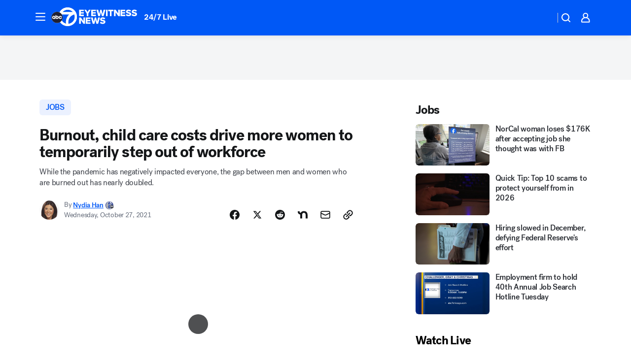

--- FILE ---
content_type: text/html; charset=utf-8
request_url: https://abc7chicago.com/post/women-in-the-workforce-pandemic-jobs-unemployment-numbers-building-it-better-together/11172994/?userab=abcn_du_cat_topic_feature_holdout-474*variant_b_redesign-1939%2Cabcn_popular_reads_exp-497*variant_a_control-2076%2Cabcn_ad_cadence-481*control-a-1962%2Cabcn_news_for_you_exp-496*variant_a_control-2074%2Cotv_web_content_rec-445*variant_a_control-1849
body_size: 72132
content:

        <!DOCTYPE html>
        <html lang="en" lang="en">
            <head>
                <!-- ABCOTV | a06278b3c8e8 | 6461 | 672c08e1e439ffd1505b2db4bea08b9a6439c85c | abc7chicago.com | Mon, 26 Jan 2026 20:40:09 GMT -->
                <meta charSet="utf-8" />
                <meta name="viewport" content="initial-scale=1.0, maximum-scale=3.0, user-scalable=yes" />
                <meta http-equiv="x-ua-compatible" content="IE=edge,chrome=1" />
                <meta property="og:locale" content="en_US" />
                <link href="https://cdn.abcotvs.net/abcotv" rel="preconnect" crossorigin />
                
                <link data-react-helmet="true" rel="alternate" hreflang="en" href="https://abc7chicago.com/post/women-in-the-workforce-pandemic-jobs-unemployment-numbers-building-it-better-together/11172994/"/><link data-react-helmet="true" rel="shortcut icon" href="https://cdn.abcotvs.net/abcotv/assets/news/wls/images/logos/favicon.ico"/><link data-react-helmet="true" rel="manifest" href="/manifest.json"/><link data-react-helmet="true" rel="alternate" href="//abc7chicago.com/feed/" title="ABC7 Chicago RSS" type="application/rss+xml"/><link data-react-helmet="true" rel="alternate" href="android-app://com.abclocal.wls.news/http/abc7chicago.com/story/11172994"/><link data-react-helmet="true" rel="canonical" href="https://abc7chicago.com/post/women-in-the-workforce-pandemic-jobs-unemployment-numbers-building-it-better-together/11172994/"/><link data-react-helmet="true" rel="amphtml" href="https://abc7chicago.com/amp/post/women-in-the-workforce-pandemic-jobs-unemployment-numbers-building-it-better-together/11172994/"/><link data-react-helmet="true" href="//assets-cdn.abcotvs.net/abcotv/672c08e1e439-release-01-21-2026.8/client/abcotv/css/fusion-ff03edb4.css" rel="stylesheet"/><link data-react-helmet="true" href="//assets-cdn.abcotvs.net/abcotv/672c08e1e439-release-01-21-2026.8/client/abcotv/css/7987-3f6c1b98.css" rel="stylesheet"/><link data-react-helmet="true" href="//assets-cdn.abcotvs.net/abcotv/672c08e1e439-release-01-21-2026.8/client/abcotv/css/abcotv-fecb128a.css" rel="stylesheet"/><link data-react-helmet="true" href="//assets-cdn.abcotvs.net/abcotv/672c08e1e439-release-01-21-2026.8/client/abcotv/css/4037-607b0835.css" rel="stylesheet"/><link data-react-helmet="true" href="//assets-cdn.abcotvs.net/abcotv/672c08e1e439-release-01-21-2026.8/client/abcotv/css/1058-c22ddca8.css" rel="stylesheet"/><link data-react-helmet="true" href="//assets-cdn.abcotvs.net/abcotv/672c08e1e439-release-01-21-2026.8/client/abcotv/css/prism-story-104d8b6f.css" rel="stylesheet"/>
                <script>
                    window.__dataLayer = {"helpersEnabled":true,"page":{},"pzn":{},"site":{"device":"desktop","portal":"news"},"visitor":{}},
                        consentToken = window.localStorage.getItem('consentToken');

                    if (consentToken) {
                        console.log('consentToken', JSON.parse(consentToken))
                        window.__dataLayer.visitor = { consent : JSON.parse(consentToken) }; 
                    }
                </script>
                <script src="https://dcf.espn.com/TWDC-DTCI/prod/Bootstrap.js"></script>
                <link rel="preload" as="font" href="https://s.abcnews.com/assets/dtci/fonts/post-grotesk/PostGrotesk-Book.woff2" crossorigin>
<link rel="preload" as="font" href="https://s.abcnews.com/assets/dtci/fonts/post-grotesk/PostGrotesk-Bold.woff2" crossorigin>
<link rel="preload" as="font" href="https://s.abcnews.com/assets/dtci/fonts/post-grotesk/PostGrotesk-Medium.woff2" crossorigin>
<link rel="preload" as="font" href="https://s.abcnews.com/assets/dtci/fonts/klim/tiempos/TiemposText-Regular.woff2" crossorigin>
                <script src="//assets-cdn.abcotvs.net/abcotv/672c08e1e439-release-01-21-2026.8/client/abcotv/runtime-3c56a18c.js" defer></script><script src="//assets-cdn.abcotvs.net/abcotv/672c08e1e439-release-01-21-2026.8/client/abcotv/7987-0da20d09.js" defer></script><script src="//assets-cdn.abcotvs.net/abcotv/672c08e1e439-release-01-21-2026.8/client/abcotv/507-c7ed365d.js" defer></script><script src="//assets-cdn.abcotvs.net/abcotv/672c08e1e439-release-01-21-2026.8/client/abcotv/502-c12b28bb.js" defer></script><script src="//assets-cdn.abcotvs.net/abcotv/672c08e1e439-release-01-21-2026.8/client/abcotv/2561-2bebf93f.js" defer></script><script src="//assets-cdn.abcotvs.net/abcotv/672c08e1e439-release-01-21-2026.8/client/abcotv/8494-c13544f0.js" defer></script><script src="//assets-cdn.abcotvs.net/abcotv/672c08e1e439-release-01-21-2026.8/client/abcotv/4037-0a28bbfa.js" defer></script><script src="//assets-cdn.abcotvs.net/abcotv/672c08e1e439-release-01-21-2026.8/client/abcotv/8317-87b2f9ed.js" defer></script><script src="//assets-cdn.abcotvs.net/abcotv/672c08e1e439-release-01-21-2026.8/client/abcotv/1361-6dff86b9.js" defer></script><script src="//assets-cdn.abcotvs.net/abcotv/672c08e1e439-release-01-21-2026.8/client/abcotv/8115-0ce0b856.js" defer></script><script src="//assets-cdn.abcotvs.net/abcotv/672c08e1e439-release-01-21-2026.8/client/abcotv/9156-a35e6727.js" defer></script><script src="//assets-cdn.abcotvs.net/abcotv/672c08e1e439-release-01-21-2026.8/client/abcotv/1837-08f5fc38.js" defer></script><script src="//assets-cdn.abcotvs.net/abcotv/672c08e1e439-release-01-21-2026.8/client/abcotv/3167-3be5aec3.js" defer></script><script src="//assets-cdn.abcotvs.net/abcotv/672c08e1e439-release-01-21-2026.8/client/abcotv/8561-ef2ea49e.js" defer></script><script src="//assets-cdn.abcotvs.net/abcotv/672c08e1e439-release-01-21-2026.8/client/abcotv/1058-42fc71e2.js" defer></script>
                <link rel="prefetch" href="//assets-cdn.abcotvs.net/abcotv/672c08e1e439-release-01-21-2026.8/client/abcotv/_manifest.js" as="script" /><link rel="prefetch" href="//assets-cdn.abcotvs.net/abcotv/672c08e1e439-release-01-21-2026.8/client/abcotv/abcotv-ce2739af.js" as="script" />
<link rel="prefetch" href="//assets-cdn.abcotvs.net/abcotv/672c08e1e439-release-01-21-2026.8/client/abcotv/prism-story-1615e687.js" as="script" />
                <title data-react-helmet="true">Women in the workforce: Burnout, child care costs drive more women to leave their jobs - ABC7 Chicago</title>
                <meta data-react-helmet="true" name="description" content="While there are many reasons for the continuing worker shortage, women are disproportionately impacted."/><meta data-react-helmet="true" name="keywords" content="women in the workforce, pandemic jobs, unemployment numbers, building it better together, kane partners LLC, metlife survey, 11172994"/><meta data-react-helmet="true" name="tags" content="jobs,covid-19-pandemic,unemployment,buildingitbettertogether,Camden-(New-Jersey)"/><meta data-react-helmet="true" name="apple-itunes-app" content="app-id=402259941, affiliate-data=ct=wls-smart-banner&amp;pt=302756, app-argument=https://abc7chicago.com/story/11172994"/><meta data-react-helmet="true" property="fb:app_id" content="381722608635006"/><meta data-react-helmet="true" property="fb:pages" content="165583971161"/><meta data-react-helmet="true" property="og:site_name" content="ABC7 Chicago"/><meta data-react-helmet="true" property="og:url" content="https://abc7chicago.com/post/women-in-the-workforce-pandemic-jobs-unemployment-numbers-building-it-better-together/11172994/"/><meta data-react-helmet="true" property="og:title" content="Burnout, child care costs drive more women to temporarily step out of workforce"/><meta data-react-helmet="true" property="og:description" content="While the pandemic has negatively impacted everyone, the gap between men and women who are burned out has nearly doubled."/><meta data-react-helmet="true" property="og:image" content="https://cdn.abcotvs.com/dip/images/11170598_102621-wpvi-bibt-women-workforce-430pm-video-CC-vid.jpg?w=1600"/><meta data-react-helmet="true" property="og:type" content="article"/><meta data-react-helmet="true" name="twitter:site" content="@abc7chicago"/><meta data-react-helmet="true" name="twitter:creator" content="@abc7chicago"/><meta data-react-helmet="true" name="twitter:url" content="https://abc7chicago.com/post/women-in-the-workforce-pandemic-jobs-unemployment-numbers-building-it-better-together/11172994/"/><meta data-react-helmet="true" name="twitter:title" content="Burnout, child care costs drive more women to temporarily step out of workforce"/><meta data-react-helmet="true" name="twitter:description" content="While the pandemic has negatively impacted everyone, the gap between men and women who are burned out has nearly doubled."/><meta data-react-helmet="true" name="twitter:card" content="summary_large_image"/><meta data-react-helmet="true" name="twitter:image" content="https://cdn.abcotvs.com/dip/images/11170598_102621-wpvi-bibt-women-workforce-430pm-video-CC-vid.jpg?w=1600"/><meta data-react-helmet="true" name="twitter:app:name:iphone" content="wls"/><meta data-react-helmet="true" name="twitter:app:id:iphone" content="402259941"/><meta data-react-helmet="true" name="twitter:app:name:googleplay" content="wls"/><meta data-react-helmet="true" name="twitter:app:id:googleplay" content="com.abclocal.wls.news"/><meta data-react-helmet="true" property="article:published_time" content="2021-10-27T13:58:46Z"/><meta data-react-helmet="true" property="article:modified_time" content="2021-10-27T13:58:45Z"/><meta data-react-helmet="true" property="article:section" content="careers"/><meta data-react-helmet="true" name="title" content="Burnout, child care costs drive more women to temporarily step out of workforce"/><meta data-react-helmet="true" name="medium" content="website"/><meta data-react-helmet="true" name="robots" content="max-image-preview:large"/>
                <script data-react-helmet="true" src="https://scripts.webcontentassessor.com/scripts/9ea8e122d232d7fe0315fb6192a1844ed2d5312b670e73d4ef62d7da31afd809"></script><script data-react-helmet="true" type="application/ld+json">{"@context":"http://schema.org/","@type":"NewsArticle","mainEntityOfPage":{"@id":"https://abc7chicago.com/post/women-in-the-workforce-pandemic-jobs-unemployment-numbers-building-it-better-together/11172994/","@type":"WebPage"},"about":[{"name":" jobs","@type":"Thing"}],"author":[{"name":"Nydia Han","url":"https://6abc.com/about/newsteam/nydia-han","@type":"Person"}],"dateline":"PHILADELPHIA","dateModified":"2021-10-27T13:58:45.000Z","datePublished":"2021-10-27T13:58:47.000Z","description":"While the pandemic has negatively impacted everyone, the gap between men and women who are burned out has nearly doubled.","headline":"Burnout, child care costs drive more women to temporarily step out of workforce","mentions":[{"name":" CAREERS","@type":"Thing"},{"name":" CAMDEN (NEW JERSEY)","@type":"Thing"},{"name":" JOBS","@type":"Thing"},{"name":" COVID 19 PANDEMIC","@type":"Thing"},{"name":" UNEMPLOYMENT","@type":"Thing"},{"name":" BUILDINGITBETTERTOGETHER","@type":"Thing"}],"publisher":{"name":"","logo":{"url":"","width":0,"height":0,"@type":"ImageObject"},"@type":"Organization"}}</script>
                
                <script data-rum-type="legacy" data-rum-pct="100">(() => {function gc(n){n=document.cookie.match("(^|;) ?"+n+"=([^;]*)(;|$)");return n?n[2]:null}function sc(n){document.cookie=n}function smpl(n){n/=100;return!!n&&Math.random()<=n}var _nr=!1,_nrCookie=gc("_nr");null!==_nrCookie?"1"===_nrCookie&&(_nr=!0):smpl(100)?(_nr=!0,sc("_nr=1; path=/")):(_nr=!1,sc("_nr=0; path=/"));_nr && (() => {;window.NREUM||(NREUM={});NREUM.init={distributed_tracing:{enabled:true},privacy:{cookies_enabled:true},ajax:{deny_list:["bam.nr-data.net"]}};;NREUM.info = {"beacon":"bam.nr-data.net","errorBeacon":"bam.nr-data.net","sa":1,"licenseKey":"5985ced6ff","applicationID":"367459870"};__nr_require=function(t,e,n){function r(n){if(!e[n]){var o=e[n]={exports:{}};t[n][0].call(o.exports,function(e){var o=t[n][1][e];return r(o||e)},o,o.exports)}return e[n].exports}if("function"==typeof __nr_require)return __nr_require;for(var o=0;o<n.length;o++)r(n[o]);return r}({1:[function(t,e,n){function r(t){try{s.console&&console.log(t)}catch(e){}}var o,i=t("ee"),a=t(31),s={};try{o=localStorage.getItem("__nr_flags").split(","),console&&"function"==typeof console.log&&(s.console=!0,o.indexOf("dev")!==-1&&(s.dev=!0),o.indexOf("nr_dev")!==-1&&(s.nrDev=!0))}catch(c){}s.nrDev&&i.on("internal-error",function(t){r(t.stack)}),s.dev&&i.on("fn-err",function(t,e,n){r(n.stack)}),s.dev&&(r("NR AGENT IN DEVELOPMENT MODE"),r("flags: "+a(s,function(t,e){return t}).join(", ")))},{}],2:[function(t,e,n){function r(t,e,n,r,s){try{l?l-=1:o(s||new UncaughtException(t,e,n),!0)}catch(f){try{i("ierr",[f,c.now(),!0])}catch(d){}}return"function"==typeof u&&u.apply(this,a(arguments))}function UncaughtException(t,e,n){this.message=t||"Uncaught error with no additional information",this.sourceURL=e,this.line=n}function o(t,e){var n=e?null:c.now();i("err",[t,n])}var i=t("handle"),a=t(32),s=t("ee"),c=t("loader"),f=t("gos"),u=window.onerror,d=!1,p="nr@seenError";if(!c.disabled){var l=0;c.features.err=!0,t(1),window.onerror=r;try{throw new Error}catch(h){"stack"in h&&(t(14),t(13),"addEventListener"in window&&t(7),c.xhrWrappable&&t(15),d=!0)}s.on("fn-start",function(t,e,n){d&&(l+=1)}),s.on("fn-err",function(t,e,n){d&&!n[p]&&(f(n,p,function(){return!0}),this.thrown=!0,o(n))}),s.on("fn-end",function(){d&&!this.thrown&&l>0&&(l-=1)}),s.on("internal-error",function(t){i("ierr",[t,c.now(),!0])})}},{}],3:[function(t,e,n){var r=t("loader");r.disabled||(r.features.ins=!0)},{}],4:[function(t,e,n){function r(){U++,L=g.hash,this[u]=y.now()}function o(){U--,g.hash!==L&&i(0,!0);var t=y.now();this[h]=~~this[h]+t-this[u],this[d]=t}function i(t,e){E.emit("newURL",[""+g,e])}function a(t,e){t.on(e,function(){this[e]=y.now()})}var s="-start",c="-end",f="-body",u="fn"+s,d="fn"+c,p="cb"+s,l="cb"+c,h="jsTime",m="fetch",v="addEventListener",w=window,g=w.location,y=t("loader");if(w[v]&&y.xhrWrappable&&!y.disabled){var x=t(11),b=t(12),E=t(9),R=t(7),O=t(14),T=t(8),S=t(15),P=t(10),M=t("ee"),C=M.get("tracer"),N=t(23);t(17),y.features.spa=!0;var L,U=0;M.on(u,r),b.on(p,r),P.on(p,r),M.on(d,o),b.on(l,o),P.on(l,o),M.buffer([u,d,"xhr-resolved"]),R.buffer([u]),O.buffer(["setTimeout"+c,"clearTimeout"+s,u]),S.buffer([u,"new-xhr","send-xhr"+s]),T.buffer([m+s,m+"-done",m+f+s,m+f+c]),E.buffer(["newURL"]),x.buffer([u]),b.buffer(["propagate",p,l,"executor-err","resolve"+s]),C.buffer([u,"no-"+u]),P.buffer(["new-jsonp","cb-start","jsonp-error","jsonp-end"]),a(T,m+s),a(T,m+"-done"),a(P,"new-jsonp"),a(P,"jsonp-end"),a(P,"cb-start"),E.on("pushState-end",i),E.on("replaceState-end",i),w[v]("hashchange",i,N(!0)),w[v]("load",i,N(!0)),w[v]("popstate",function(){i(0,U>1)},N(!0))}},{}],5:[function(t,e,n){function r(){var t=new PerformanceObserver(function(t,e){var n=t.getEntries();s(v,[n])});try{t.observe({entryTypes:["resource"]})}catch(e){}}function o(t){if(s(v,[window.performance.getEntriesByType(w)]),window.performance["c"+p])try{window.performance[h](m,o,!1)}catch(t){}else try{window.performance[h]("webkit"+m,o,!1)}catch(t){}}function i(t){}if(window.performance&&window.performance.timing&&window.performance.getEntriesByType){var a=t("ee"),s=t("handle"),c=t(14),f=t(13),u=t(6),d=t(23),p="learResourceTimings",l="addEventListener",h="removeEventListener",m="resourcetimingbufferfull",v="bstResource",w="resource",g="-start",y="-end",x="fn"+g,b="fn"+y,E="bstTimer",R="pushState",O=t("loader");if(!O.disabled){O.features.stn=!0,t(9),"addEventListener"in window&&t(7);var T=NREUM.o.EV;a.on(x,function(t,e){var n=t[0];n instanceof T&&(this.bstStart=O.now())}),a.on(b,function(t,e){var n=t[0];n instanceof T&&s("bst",[n,e,this.bstStart,O.now()])}),c.on(x,function(t,e,n){this.bstStart=O.now(),this.bstType=n}),c.on(b,function(t,e){s(E,[e,this.bstStart,O.now(),this.bstType])}),f.on(x,function(){this.bstStart=O.now()}),f.on(b,function(t,e){s(E,[e,this.bstStart,O.now(),"requestAnimationFrame"])}),a.on(R+g,function(t){this.time=O.now(),this.startPath=location.pathname+location.hash}),a.on(R+y,function(t){s("bstHist",[location.pathname+location.hash,this.startPath,this.time])}),u()?(s(v,[window.performance.getEntriesByType("resource")]),r()):l in window.performance&&(window.performance["c"+p]?window.performance[l](m,o,d(!1)):window.performance[l]("webkit"+m,o,d(!1))),document[l]("scroll",i,d(!1)),document[l]("keypress",i,d(!1)),document[l]("click",i,d(!1))}}},{}],6:[function(t,e,n){e.exports=function(){return"PerformanceObserver"in window&&"function"==typeof window.PerformanceObserver}},{}],7:[function(t,e,n){function r(t){for(var e=t;e&&!e.hasOwnProperty(u);)e=Object.getPrototypeOf(e);e&&o(e)}function o(t){s.inPlace(t,[u,d],"-",i)}function i(t,e){return t[1]}var a=t("ee").get("events"),s=t("wrap-function")(a,!0),c=t("gos"),f=XMLHttpRequest,u="addEventListener",d="removeEventListener";e.exports=a,"getPrototypeOf"in Object?(r(document),r(window),r(f.prototype)):f.prototype.hasOwnProperty(u)&&(o(window),o(f.prototype)),a.on(u+"-start",function(t,e){var n=t[1];if(null!==n&&("function"==typeof n||"object"==typeof n)){var r=c(n,"nr@wrapped",function(){function t(){if("function"==typeof n.handleEvent)return n.handleEvent.apply(n,arguments)}var e={object:t,"function":n}[typeof n];return e?s(e,"fn-",null,e.name||"anonymous"):n});this.wrapped=t[1]=r}}),a.on(d+"-start",function(t){t[1]=this.wrapped||t[1]})},{}],8:[function(t,e,n){function r(t,e,n){var r=t[e];"function"==typeof r&&(t[e]=function(){var t=i(arguments),e={};o.emit(n+"before-start",[t],e);var a;e[m]&&e[m].dt&&(a=e[m].dt);var s=r.apply(this,t);return o.emit(n+"start",[t,a],s),s.then(function(t){return o.emit(n+"end",[null,t],s),t},function(t){throw o.emit(n+"end",[t],s),t})})}var o=t("ee").get("fetch"),i=t(32),a=t(31);e.exports=o;var s=window,c="fetch-",f=c+"body-",u=["arrayBuffer","blob","json","text","formData"],d=s.Request,p=s.Response,l=s.fetch,h="prototype",m="nr@context";d&&p&&l&&(a(u,function(t,e){r(d[h],e,f),r(p[h],e,f)}),r(s,"fetch",c),o.on(c+"end",function(t,e){var n=this;if(e){var r=e.headers.get("content-length");null!==r&&(n.rxSize=r),o.emit(c+"done",[null,e],n)}else o.emit(c+"done",[t],n)}))},{}],9:[function(t,e,n){var r=t("ee").get("history"),o=t("wrap-function")(r);e.exports=r;var i=window.history&&window.history.constructor&&window.history.constructor.prototype,a=window.history;i&&i.pushState&&i.replaceState&&(a=i),o.inPlace(a,["pushState","replaceState"],"-")},{}],10:[function(t,e,n){function r(t){function e(){f.emit("jsonp-end",[],l),t.removeEventListener("load",e,c(!1)),t.removeEventListener("error",n,c(!1))}function n(){f.emit("jsonp-error",[],l),f.emit("jsonp-end",[],l),t.removeEventListener("load",e,c(!1)),t.removeEventListener("error",n,c(!1))}var r=t&&"string"==typeof t.nodeName&&"script"===t.nodeName.toLowerCase();if(r){var o="function"==typeof t.addEventListener;if(o){var a=i(t.src);if(a){var d=s(a),p="function"==typeof d.parent[d.key];if(p){var l={};u.inPlace(d.parent,[d.key],"cb-",l),t.addEventListener("load",e,c(!1)),t.addEventListener("error",n,c(!1)),f.emit("new-jsonp",[t.src],l)}}}}}function o(){return"addEventListener"in window}function i(t){var e=t.match(d);return e?e[1]:null}function a(t,e){var n=t.match(l),r=n[1],o=n[3];return o?a(o,e[r]):e[r]}function s(t){var e=t.match(p);return e&&e.length>=3?{key:e[2],parent:a(e[1],window)}:{key:t,parent:window}}var c=t(23),f=t("ee").get("jsonp"),u=t("wrap-function")(f);if(e.exports=f,o()){var d=/[?&](?:callback|cb)=([^&#]+)/,p=/(.*).([^.]+)/,l=/^(w+)(.|$)(.*)$/,h=["appendChild","insertBefore","replaceChild"];Node&&Node.prototype&&Node.prototype.appendChild?u.inPlace(Node.prototype,h,"dom-"):(u.inPlace(HTMLElement.prototype,h,"dom-"),u.inPlace(HTMLHeadElement.prototype,h,"dom-"),u.inPlace(HTMLBodyElement.prototype,h,"dom-")),f.on("dom-start",function(t){r(t[0])})}},{}],11:[function(t,e,n){var r=t("ee").get("mutation"),o=t("wrap-function")(r),i=NREUM.o.MO;e.exports=r,i&&(window.MutationObserver=function(t){return this instanceof i?new i(o(t,"fn-")):i.apply(this,arguments)},MutationObserver.prototype=i.prototype)},{}],12:[function(t,e,n){function r(t){var e=i.context(),n=s(t,"executor-",e,null,!1),r=new f(n);return i.context(r).getCtx=function(){return e},r}var o=t("wrap-function"),i=t("ee").get("promise"),a=t("ee").getOrSetContext,s=o(i),c=t(31),f=NREUM.o.PR;e.exports=i,f&&(window.Promise=r,["all","race"].forEach(function(t){var e=f[t];f[t]=function(n){function r(t){return function(){i.emit("propagate",[null,!o],a,!1,!1),o=o||!t}}var o=!1;c(n,function(e,n){Promise.resolve(n).then(r("all"===t),r(!1))});var a=e.apply(f,arguments),s=f.resolve(a);return s}}),["resolve","reject"].forEach(function(t){var e=f[t];f[t]=function(t){var n=e.apply(f,arguments);return t!==n&&i.emit("propagate",[t,!0],n,!1,!1),n}}),f.prototype["catch"]=function(t){return this.then(null,t)},f.prototype=Object.create(f.prototype,{constructor:{value:r}}),c(Object.getOwnPropertyNames(f),function(t,e){try{r[e]=f[e]}catch(n){}}),o.wrapInPlace(f.prototype,"then",function(t){return function(){var e=this,n=o.argsToArray.apply(this,arguments),r=a(e);r.promise=e,n[0]=s(n[0],"cb-",r,null,!1),n[1]=s(n[1],"cb-",r,null,!1);var c=t.apply(this,n);return r.nextPromise=c,i.emit("propagate",[e,!0],c,!1,!1),c}}),i.on("executor-start",function(t){t[0]=s(t[0],"resolve-",this,null,!1),t[1]=s(t[1],"resolve-",this,null,!1)}),i.on("executor-err",function(t,e,n){t[1](n)}),i.on("cb-end",function(t,e,n){i.emit("propagate",[n,!0],this.nextPromise,!1,!1)}),i.on("propagate",function(t,e,n){this.getCtx&&!e||(this.getCtx=function(){if(t instanceof Promise)var e=i.context(t);return e&&e.getCtx?e.getCtx():this})}),r.toString=function(){return""+f})},{}],13:[function(t,e,n){var r=t("ee").get("raf"),o=t("wrap-function")(r),i="equestAnimationFrame";e.exports=r,o.inPlace(window,["r"+i,"mozR"+i,"webkitR"+i,"msR"+i],"raf-"),r.on("raf-start",function(t){t[0]=o(t[0],"fn-")})},{}],14:[function(t,e,n){function r(t,e,n){t[0]=a(t[0],"fn-",null,n)}function o(t,e,n){this.method=n,this.timerDuration=isNaN(t[1])?0:+t[1],t[0]=a(t[0],"fn-",this,n)}var i=t("ee").get("timer"),a=t("wrap-function")(i),s="setTimeout",c="setInterval",f="clearTimeout",u="-start",d="-";e.exports=i,a.inPlace(window,[s,"setImmediate"],s+d),a.inPlace(window,[c],c+d),a.inPlace(window,[f,"clearImmediate"],f+d),i.on(c+u,r),i.on(s+u,o)},{}],15:[function(t,e,n){function r(t,e){d.inPlace(e,["onreadystatechange"],"fn-",s)}function o(){var t=this,e=u.context(t);t.readyState>3&&!e.resolved&&(e.resolved=!0,u.emit("xhr-resolved",[],t)),d.inPlace(t,y,"fn-",s)}function i(t){x.push(t),m&&(E?E.then(a):w?w(a):(R=-R,O.data=R))}function a(){for(var t=0;t<x.length;t++)r([],x[t]);x.length&&(x=[])}function s(t,e){return e}function c(t,e){for(var n in t)e[n]=t[n];return e}t(7);var f=t("ee"),u=f.get("xhr"),d=t("wrap-function")(u),p=t(23),l=NREUM.o,h=l.XHR,m=l.MO,v=l.PR,w=l.SI,g="readystatechange",y=["onload","onerror","onabort","onloadstart","onloadend","onprogress","ontimeout"],x=[];e.exports=u;var b=window.XMLHttpRequest=function(t){var e=new h(t);try{u.emit("new-xhr",[e],e),e.addEventListener(g,o,p(!1))}catch(n){try{u.emit("internal-error",[n])}catch(r){}}return e};if(c(h,b),b.prototype=h.prototype,d.inPlace(b.prototype,["open","send"],"-xhr-",s),u.on("send-xhr-start",function(t,e){r(t,e),i(e)}),u.on("open-xhr-start",r),m){var E=v&&v.resolve();if(!w&&!v){var R=1,O=document.createTextNode(R);new m(a).observe(O,{characterData:!0})}}else f.on("fn-end",function(t){t[0]&&t[0].type===g||a()})},{}],16:[function(t,e,n){function r(t){if(!s(t))return null;var e=window.NREUM;if(!e.loader_config)return null;var n=(e.loader_config.accountID||"").toString()||null,r=(e.loader_config.agentID||"").toString()||null,f=(e.loader_config.trustKey||"").toString()||null;if(!n||!r)return null;var h=l.generateSpanId(),m=l.generateTraceId(),v=Date.now(),w={spanId:h,traceId:m,timestamp:v};return(t.sameOrigin||c(t)&&p())&&(w.traceContextParentHeader=o(h,m),w.traceContextStateHeader=i(h,v,n,r,f)),(t.sameOrigin&&!u()||!t.sameOrigin&&c(t)&&d())&&(w.newrelicHeader=a(h,m,v,n,r,f)),w}function o(t,e){return"00-"+e+"-"+t+"-01"}function i(t,e,n,r,o){var i=0,a="",s=1,c="",f="";return o+"@nr="+i+"-"+s+"-"+n+"-"+r+"-"+t+"-"+a+"-"+c+"-"+f+"-"+e}function a(t,e,n,r,o,i){var a="btoa"in window&&"function"==typeof window.btoa;if(!a)return null;var s={v:[0,1],d:{ty:"Browser",ac:r,ap:o,id:t,tr:e,ti:n}};return i&&r!==i&&(s.d.tk=i),btoa(JSON.stringify(s))}function s(t){return f()&&c(t)}function c(t){var e=!1,n={};if("init"in NREUM&&"distributed_tracing"in NREUM.init&&(n=NREUM.init.distributed_tracing),t.sameOrigin)e=!0;else if(n.allowed_origins instanceof Array)for(var r=0;r<n.allowed_origins.length;r++){var o=h(n.allowed_origins[r]);if(t.hostname===o.hostname&&t.protocol===o.protocol&&t.port===o.port){e=!0;break}}return e}function f(){return"init"in NREUM&&"distributed_tracing"in NREUM.init&&!!NREUM.init.distributed_tracing.enabled}function u(){return"init"in NREUM&&"distributed_tracing"in NREUM.init&&!!NREUM.init.distributed_tracing.exclude_newrelic_header}function d(){return"init"in NREUM&&"distributed_tracing"in NREUM.init&&NREUM.init.distributed_tracing.cors_use_newrelic_header!==!1}function p(){return"init"in NREUM&&"distributed_tracing"in NREUM.init&&!!NREUM.init.distributed_tracing.cors_use_tracecontext_headers}var l=t(28),h=t(18);e.exports={generateTracePayload:r,shouldGenerateTrace:s}},{}],17:[function(t,e,n){function r(t){var e=this.params,n=this.metrics;if(!this.ended){this.ended=!0;for(var r=0;r<p;r++)t.removeEventListener(d[r],this.listener,!1);return e.protocol&&"data"===e.protocol?void g("Ajax/DataUrl/Excluded"):void(e.aborted||(n.duration=a.now()-this.startTime,this.loadCaptureCalled||4!==t.readyState?null==e.status&&(e.status=0):i(this,t),n.cbTime=this.cbTime,s("xhr",[e,n,this.startTime,this.endTime,"xhr"],this)))}}function o(t,e){var n=c(e),r=t.params;r.hostname=n.hostname,r.port=n.port,r.protocol=n.protocol,r.host=n.hostname+":"+n.port,r.pathname=n.pathname,t.parsedOrigin=n,t.sameOrigin=n.sameOrigin}function i(t,e){t.params.status=e.status;var n=v(e,t.lastSize);if(n&&(t.metrics.rxSize=n),t.sameOrigin){var r=e.getResponseHeader("X-NewRelic-App-Data");r&&(t.params.cat=r.split(", ").pop())}t.loadCaptureCalled=!0}var a=t("loader");if(a.xhrWrappable&&!a.disabled){var s=t("handle"),c=t(18),f=t(16).generateTracePayload,u=t("ee"),d=["load","error","abort","timeout"],p=d.length,l=t("id"),h=t(24),m=t(22),v=t(19),w=t(23),g=t(25).recordSupportability,y=NREUM.o.REQ,x=window.XMLHttpRequest;a.features.xhr=!0,t(15),t(8),u.on("new-xhr",function(t){var e=this;e.totalCbs=0,e.called=0,e.cbTime=0,e.end=r,e.ended=!1,e.xhrGuids={},e.lastSize=null,e.loadCaptureCalled=!1,e.params=this.params||{},e.metrics=this.metrics||{},t.addEventListener("load",function(n){i(e,t)},w(!1)),h&&(h>34||h<10)||t.addEventListener("progress",function(t){e.lastSize=t.loaded},w(!1))}),u.on("open-xhr-start",function(t){this.params={method:t[0]},o(this,t[1]),this.metrics={}}),u.on("open-xhr-end",function(t,e){"loader_config"in NREUM&&"xpid"in NREUM.loader_config&&this.sameOrigin&&e.setRequestHeader("X-NewRelic-ID",NREUM.loader_config.xpid);var n=f(this.parsedOrigin);if(n){var r=!1;n.newrelicHeader&&(e.setRequestHeader("newrelic",n.newrelicHeader),r=!0),n.traceContextParentHeader&&(e.setRequestHeader("traceparent",n.traceContextParentHeader),n.traceContextStateHeader&&e.setRequestHeader("tracestate",n.traceContextStateHeader),r=!0),r&&(this.dt=n)}}),u.on("send-xhr-start",function(t,e){var n=this.metrics,r=t[0],o=this;if(n&&r){var i=m(r);i&&(n.txSize=i)}this.startTime=a.now(),this.listener=function(t){try{"abort"!==t.type||o.loadCaptureCalled||(o.params.aborted=!0),("load"!==t.type||o.called===o.totalCbs&&(o.onloadCalled||"function"!=typeof e.onload))&&o.end(e)}catch(n){try{u.emit("internal-error",[n])}catch(r){}}};for(var s=0;s<p;s++)e.addEventListener(d[s],this.listener,w(!1))}),u.on("xhr-cb-time",function(t,e,n){this.cbTime+=t,e?this.onloadCalled=!0:this.called+=1,this.called!==this.totalCbs||!this.onloadCalled&&"function"==typeof n.onload||this.end(n)}),u.on("xhr-load-added",function(t,e){var n=""+l(t)+!!e;this.xhrGuids&&!this.xhrGuids[n]&&(this.xhrGuids[n]=!0,this.totalCbs+=1)}),u.on("xhr-load-removed",function(t,e){var n=""+l(t)+!!e;this.xhrGuids&&this.xhrGuids[n]&&(delete this.xhrGuids[n],this.totalCbs-=1)}),u.on("xhr-resolved",function(){this.endTime=a.now()}),u.on("addEventListener-end",function(t,e){e instanceof x&&"load"===t[0]&&u.emit("xhr-load-added",[t[1],t[2]],e)}),u.on("removeEventListener-end",function(t,e){e instanceof x&&"load"===t[0]&&u.emit("xhr-load-removed",[t[1],t[2]],e)}),u.on("fn-start",function(t,e,n){e instanceof x&&("onload"===n&&(this.onload=!0),("load"===(t[0]&&t[0].type)||this.onload)&&(this.xhrCbStart=a.now()))}),u.on("fn-end",function(t,e){this.xhrCbStart&&u.emit("xhr-cb-time",[a.now()-this.xhrCbStart,this.onload,e],e)}),u.on("fetch-before-start",function(t){function e(t,e){var n=!1;return e.newrelicHeader&&(t.set("newrelic",e.newrelicHeader),n=!0),e.traceContextParentHeader&&(t.set("traceparent",e.traceContextParentHeader),e.traceContextStateHeader&&t.set("tracestate",e.traceContextStateHeader),n=!0),n}var n,r=t[1]||{};"string"==typeof t[0]?n=t[0]:t[0]&&t[0].url?n=t[0].url:window.URL&&t[0]&&t[0]instanceof URL&&(n=t[0].href),n&&(this.parsedOrigin=c(n),this.sameOrigin=this.parsedOrigin.sameOrigin);var o=f(this.parsedOrigin);if(o&&(o.newrelicHeader||o.traceContextParentHeader))if("string"==typeof t[0]||window.URL&&t[0]&&t[0]instanceof URL){var i={};for(var a in r)i[a]=r[a];i.headers=new Headers(r.headers||{}),e(i.headers,o)&&(this.dt=o),t.length>1?t[1]=i:t.push(i)}else t[0]&&t[0].headers&&e(t[0].headers,o)&&(this.dt=o)}),u.on("fetch-start",function(t,e){this.params={},this.metrics={},this.startTime=a.now(),this.dt=e,t.length>=1&&(this.target=t[0]),t.length>=2&&(this.opts=t[1]);var n,r=this.opts||{},i=this.target;if("string"==typeof i?n=i:"object"==typeof i&&i instanceof y?n=i.url:window.URL&&"object"==typeof i&&i instanceof URL&&(n=i.href),o(this,n),"data"!==this.params.protocol){var s=(""+(i&&i instanceof y&&i.method||r.method||"GET")).toUpperCase();this.params.method=s,this.txSize=m(r.body)||0}}),u.on("fetch-done",function(t,e){if(this.endTime=a.now(),this.params||(this.params={}),"data"===this.params.protocol)return void g("Ajax/DataUrl/Excluded");this.params.status=e?e.status:0;var n;"string"==typeof this.rxSize&&this.rxSize.length>0&&(n=+this.rxSize);var r={txSize:this.txSize,rxSize:n,duration:a.now()-this.startTime};s("xhr",[this.params,r,this.startTime,this.endTime,"fetch"],this)})}},{}],18:[function(t,e,n){var r={};e.exports=function(t){if(t in r)return r[t];if(0===(t||"").indexOf("data:"))return{protocol:"data"};var e=document.createElement("a"),n=window.location,o={};e.href=t,o.port=e.port;var i=e.href.split("://");!o.port&&i[1]&&(o.port=i[1].split("/")[0].split("@").pop().split(":")[1]),o.port&&"0"!==o.port||(o.port="https"===i[0]?"443":"80"),o.hostname=e.hostname||n.hostname,o.pathname=e.pathname,o.protocol=i[0],"/"!==o.pathname.charAt(0)&&(o.pathname="/"+o.pathname);var a=!e.protocol||":"===e.protocol||e.protocol===n.protocol,s=e.hostname===document.domain&&e.port===n.port;return o.sameOrigin=a&&(!e.hostname||s),"/"===o.pathname&&(r[t]=o),o}},{}],19:[function(t,e,n){function r(t,e){var n=t.responseType;return"json"===n&&null!==e?e:"arraybuffer"===n||"blob"===n||"json"===n?o(t.response):"text"===n||""===n||void 0===n?o(t.responseText):void 0}var o=t(22);e.exports=r},{}],20:[function(t,e,n){function r(){}function o(t,e,n,r){return function(){return u.recordSupportability("API/"+e+"/called"),i(t+e,[f.now()].concat(s(arguments)),n?null:this,r),n?void 0:this}}var i=t("handle"),a=t(31),s=t(32),c=t("ee").get("tracer"),f=t("loader"),u=t(25),d=NREUM;"undefined"==typeof window.newrelic&&(newrelic=d);var p=["setPageViewName","setCustomAttribute","setErrorHandler","finished","addToTrace","inlineHit","addRelease"],l="api-",h=l+"ixn-";a(p,function(t,e){d[e]=o(l,e,!0,"api")}),d.addPageAction=o(l,"addPageAction",!0),d.setCurrentRouteName=o(l,"routeName",!0),e.exports=newrelic,d.interaction=function(){return(new r).get()};var m=r.prototype={createTracer:function(t,e){var n={},r=this,o="function"==typeof e;return i(h+"tracer",[f.now(),t,n],r),function(){if(c.emit((o?"":"no-")+"fn-start",[f.now(),r,o],n),o)try{return e.apply(this,arguments)}catch(t){throw c.emit("fn-err",[arguments,this,t],n),t}finally{c.emit("fn-end",[f.now()],n)}}}};a("actionText,setName,setAttribute,save,ignore,onEnd,getContext,end,get".split(","),function(t,e){m[e]=o(h,e)}),newrelic.noticeError=function(t,e){"string"==typeof t&&(t=new Error(t)),u.recordSupportability("API/noticeError/called"),i("err",[t,f.now(),!1,e])}},{}],21:[function(t,e,n){function r(t){if(NREUM.init){for(var e=NREUM.init,n=t.split("."),r=0;r<n.length-1;r++)if(e=e[n[r]],"object"!=typeof e)return;return e=e[n[n.length-1]]}}e.exports={getConfiguration:r}},{}],22:[function(t,e,n){e.exports=function(t){if("string"==typeof t&&t.length)return t.length;if("object"==typeof t){if("undefined"!=typeof ArrayBuffer&&t instanceof ArrayBuffer&&t.byteLength)return t.byteLength;if("undefined"!=typeof Blob&&t instanceof Blob&&t.size)return t.size;if(!("undefined"!=typeof FormData&&t instanceof FormData))try{return JSON.stringify(t).length}catch(e){return}}}},{}],23:[function(t,e,n){var r=!1;try{var o=Object.defineProperty({},"passive",{get:function(){r=!0}});window.addEventListener("testPassive",null,o),window.removeEventListener("testPassive",null,o)}catch(i){}e.exports=function(t){return r?{passive:!0,capture:!!t}:!!t}},{}],24:[function(t,e,n){var r=0,o=navigator.userAgent.match(/Firefox[/s](d+.d+)/);o&&(r=+o[1]),e.exports=r},{}],25:[function(t,e,n){function r(t,e){var n=[a,t,{name:t},e];return i("storeMetric",n,null,"api"),n}function o(t,e){var n=[s,t,{name:t},e];return i("storeEventMetrics",n,null,"api"),n}var i=t("handle"),a="sm",s="cm";e.exports={constants:{SUPPORTABILITY_METRIC:a,CUSTOM_METRIC:s},recordSupportability:r,recordCustom:o}},{}],26:[function(t,e,n){function r(){return s.exists&&performance.now?Math.round(performance.now()):(i=Math.max((new Date).getTime(),i))-a}function o(){return i}var i=(new Date).getTime(),a=i,s=t(33);e.exports=r,e.exports.offset=a,e.exports.getLastTimestamp=o},{}],27:[function(t,e,n){function r(t,e){var n=t.getEntries();n.forEach(function(t){"first-paint"===t.name?l("timing",["fp",Math.floor(t.startTime)]):"first-contentful-paint"===t.name&&l("timing",["fcp",Math.floor(t.startTime)])})}function o(t,e){var n=t.getEntries();if(n.length>0){var r=n[n.length-1];if(f&&f<r.startTime)return;var o=[r],i=a({});i&&o.push(i),l("lcp",o)}}function i(t){t.getEntries().forEach(function(t){t.hadRecentInput||l("cls",[t])})}function a(t){var e=navigator.connection||navigator.mozConnection||navigator.webkitConnection;if(e)return e.type&&(t["net-type"]=e.type),e.effectiveType&&(t["net-etype"]=e.effectiveType),e.rtt&&(t["net-rtt"]=e.rtt),e.downlink&&(t["net-dlink"]=e.downlink),t}function s(t){if(t instanceof w&&!y){var e=Math.round(t.timeStamp),n={type:t.type};a(n),e<=h.now()?n.fid=h.now()-e:e>h.offset&&e<=Date.now()?(e-=h.offset,n.fid=h.now()-e):e=h.now(),y=!0,l("timing",["fi",e,n])}}function c(t){"hidden"===t&&(f=h.now(),l("pageHide",[f]))}if(!("init"in NREUM&&"page_view_timing"in NREUM.init&&"enabled"in NREUM.init.page_view_timing&&NREUM.init.page_view_timing.enabled===!1)){var f,u,d,p,l=t("handle"),h=t("loader"),m=t(30),v=t(23),w=NREUM.o.EV;if("PerformanceObserver"in window&&"function"==typeof window.PerformanceObserver){u=new PerformanceObserver(r);try{u.observe({entryTypes:["paint"]})}catch(g){}d=new PerformanceObserver(o);try{d.observe({entryTypes:["largest-contentful-paint"]})}catch(g){}p=new PerformanceObserver(i);try{p.observe({type:"layout-shift",buffered:!0})}catch(g){}}if("addEventListener"in document){var y=!1,x=["click","keydown","mousedown","pointerdown","touchstart"];x.forEach(function(t){document.addEventListener(t,s,v(!1))})}m(c)}},{}],28:[function(t,e,n){function r(){function t(){return e?15&e[n++]:16*Math.random()|0}var e=null,n=0,r=window.crypto||window.msCrypto;r&&r.getRandomValues&&(e=r.getRandomValues(new Uint8Array(31)));for(var o,i="xxxxxxxx-xxxx-4xxx-yxxx-xxxxxxxxxxxx",a="",s=0;s<i.length;s++)o=i[s],"x"===o?a+=t().toString(16):"y"===o?(o=3&t()|8,a+=o.toString(16)):a+=o;return a}function o(){return a(16)}function i(){return a(32)}function a(t){function e(){return n?15&n[r++]:16*Math.random()|0}var n=null,r=0,o=window.crypto||window.msCrypto;o&&o.getRandomValues&&Uint8Array&&(n=o.getRandomValues(new Uint8Array(t)));for(var i=[],a=0;a<t;a++)i.push(e().toString(16));return i.join("")}e.exports={generateUuid:r,generateSpanId:o,generateTraceId:i}},{}],29:[function(t,e,n){function r(t,e){if(!o)return!1;if(t!==o)return!1;if(!e)return!0;if(!i)return!1;for(var n=i.split("."),r=e.split("."),a=0;a<r.length;a++)if(r[a]!==n[a])return!1;return!0}var o=null,i=null,a=/Version\/(\S+)\s+Safari/;if(navigator.userAgent){var s=navigator.userAgent,c=s.match(a);c&&s.indexOf("Chrome")===-1&&s.indexOf("Chromium")===-1&&(o="Safari",i=c[1])}e.exports={agent:o,version:i,match:r}},{}],30:[function(t,e,n){function r(t){function e(){t(s&&document[s]?document[s]:document[i]?"hidden":"visible")}"addEventListener"in document&&a&&document.addEventListener(a,e,o(!1))}var o=t(23);e.exports=r;var i,a,s;"undefined"!=typeof document.hidden?(i="hidden",a="visibilitychange",s="visibilityState"):"undefined"!=typeof document.msHidden?(i="msHidden",a="msvisibilitychange"):"undefined"!=typeof document.webkitHidden&&(i="webkitHidden",a="webkitvisibilitychange",s="webkitVisibilityState")},{}],31:[function(t,e,n){function r(t,e){var n=[],r="",i=0;for(r in t)o.call(t,r)&&(n[i]=e(r,t[r]),i+=1);return n}var o=Object.prototype.hasOwnProperty;e.exports=r},{}],32:[function(t,e,n){function r(t,e,n){e||(e=0),"undefined"==typeof n&&(n=t?t.length:0);for(var r=-1,o=n-e||0,i=Array(o<0?0:o);++r<o;)i[r]=t[e+r];return i}e.exports=r},{}],33:[function(t,e,n){e.exports={exists:"undefined"!=typeof window.performance&&window.performance.timing&&"undefined"!=typeof window.performance.timing.navigationStart}},{}],ee:[function(t,e,n){function r(){}function o(t){function e(t){return t&&t instanceof r?t:t?f(t,c,a):a()}function n(n,r,o,i,a){if(a!==!1&&(a=!0),!l.aborted||i){t&&a&&t(n,r,o);for(var s=e(o),c=m(n),f=c.length,u=0;u<f;u++)c[u].apply(s,r);var p=d[y[n]];return p&&p.push([x,n,r,s]),s}}function i(t,e){g[t]=m(t).concat(e)}function h(t,e){var n=g[t];if(n)for(var r=0;r<n.length;r++)n[r]===e&&n.splice(r,1)}function m(t){return g[t]||[]}function v(t){return p[t]=p[t]||o(n)}function w(t,e){l.aborted||u(t,function(t,n){e=e||"feature",y[n]=e,e in d||(d[e]=[])})}var g={},y={},x={on:i,addEventListener:i,removeEventListener:h,emit:n,get:v,listeners:m,context:e,buffer:w,abort:s,aborted:!1};return x}function i(t){return f(t,c,a)}function a(){return new r}function s(){(d.api||d.feature)&&(l.aborted=!0,d=l.backlog={})}var c="nr@context",f=t("gos"),u=t(31),d={},p={},l=e.exports=o();e.exports.getOrSetContext=i,l.backlog=d},{}],gos:[function(t,e,n){function r(t,e,n){if(o.call(t,e))return t[e];var r=n();if(Object.defineProperty&&Object.keys)try{return Object.defineProperty(t,e,{value:r,writable:!0,enumerable:!1}),r}catch(i){}return t[e]=r,r}var o=Object.prototype.hasOwnProperty;e.exports=r},{}],handle:[function(t,e,n){function r(t,e,n,r){o.buffer([t],r),o.emit(t,e,n)}var o=t("ee").get("handle");e.exports=r,r.ee=o},{}],id:[function(t,e,n){function r(t){var e=typeof t;return!t||"object"!==e&&"function"!==e?-1:t===window?0:a(t,i,function(){return o++})}var o=1,i="nr@id",a=t("gos");e.exports=r},{}],loader:[function(t,e,n){function r(){if(!T++){var t=O.info=NREUM.info,e=m.getElementsByTagName("script")[0];if(setTimeout(f.abort,3e4),!(t&&t.licenseKey&&t.applicationID&&e))return f.abort();c(E,function(e,n){t[e]||(t[e]=n)});var n=a();s("mark",["onload",n+O.offset],null,"api"),s("timing",["load",n]);var r=m.createElement("script");0===t.agent.indexOf("http://")||0===t.agent.indexOf("https://")?r.src=t.agent:r.src=l+"://"+t.agent,e.parentNode.insertBefore(r,e)}}function o(){"complete"===m.readyState&&i()}function i(){s("mark",["domContent",a()+O.offset],null,"api")}var a=t(26),s=t("handle"),c=t(31),f=t("ee"),u=t(29),d=t(21),p=t(23),l=d.getConfiguration("ssl")===!1?"http":"https",h=window,m=h.document,v="addEventListener",w="attachEvent",g=h.XMLHttpRequest,y=g&&g.prototype,x=!1;NREUM.o={ST:setTimeout,SI:h.setImmediate,CT:clearTimeout,XHR:g,REQ:h.Request,EV:h.Event,PR:h.Promise,MO:h.MutationObserver};var b=""+location,E={beacon:"bam.nr-data.net",errorBeacon:"bam.nr-data.net",agent:"js-agent.newrelic.com/nr-spa-1216.min.js"},R=g&&y&&y[v]&&!/CriOS/.test(navigator.userAgent),O=e.exports={offset:a.getLastTimestamp(),now:a,origin:b,features:{},xhrWrappable:R,userAgent:u,disabled:x};if(!x){t(20),t(27),m[v]?(m[v]("DOMContentLoaded",i,p(!1)),h[v]("load",r,p(!1))):(m[w]("onreadystatechange",o),h[w]("onload",r)),s("mark",["firstbyte",a.getLastTimestamp()],null,"api");var T=0}},{}],"wrap-function":[function(t,e,n){function r(t,e){function n(e,n,r,c,f){function nrWrapper(){var i,a,u,p;try{a=this,i=d(arguments),u="function"==typeof r?r(i,a):r||{}}catch(l){o([l,"",[i,a,c],u],t)}s(n+"start",[i,a,c],u,f);try{return p=e.apply(a,i)}catch(h){throw s(n+"err",[i,a,h],u,f),h}finally{s(n+"end",[i,a,p],u,f)}}return a(e)?e:(n||(n=""),nrWrapper[p]=e,i(e,nrWrapper,t),nrWrapper)}function r(t,e,r,o,i){r||(r="");var s,c,f,u="-"===r.charAt(0);for(f=0;f<e.length;f++)c=e[f],s=t[c],a(s)||(t[c]=n(s,u?c+r:r,o,c,i))}function s(n,r,i,a){if(!h||e){var s=h;h=!0;try{t.emit(n,r,i,e,a)}catch(c){o([c,n,r,i],t)}h=s}}return t||(t=u),n.inPlace=r,n.flag=p,n}function o(t,e){e||(e=u);try{e.emit("internal-error",t)}catch(n){}}function i(t,e,n){if(Object.defineProperty&&Object.keys)try{var r=Object.keys(t);return r.forEach(function(n){Object.defineProperty(e,n,{get:function(){return t[n]},set:function(e){return t[n]=e,e}})}),e}catch(i){o([i],n)}for(var a in t)l.call(t,a)&&(e[a]=t[a]);return e}function a(t){return!(t&&t instanceof Function&&t.apply&&!t[p])}function s(t,e){var n=e(t);return n[p]=t,i(t,n,u),n}function c(t,e,n){var r=t[e];t[e]=s(r,n)}function f(){for(var t=arguments.length,e=new Array(t),n=0;n<t;++n)e[n]=arguments[n];return e}var u=t("ee"),d=t(32),p="nr@original",l=Object.prototype.hasOwnProperty,h=!1;e.exports=r,e.exports.wrapFunction=s,e.exports.wrapInPlace=c,e.exports.argsToArray=f},{}]},{},["loader",2,17,5,3,4]);;NREUM.info={"beacon":"bam.nr-data.net","errorBeacon":"bam.nr-data.net","sa":1,"licenseKey":"8d01ff17d1","applicationID":"415461361"}})();})();</script>
                <link href="//assets-cdn.abcotvs.net" rel="preconnect" />
                <link href="https://cdn.abcotvs.net/abcotv" rel="preconnect" crossorigin />
                <script>(function(){function a(a){var b,c=g.floor(65535*g.random()).toString(16);for(b=4-c.length;0<b;b--)c="0"+c;return a=(String()+a).substring(0,4),!Number.isNaN(parseInt(a,16))&&a.length?a+c.substr(a.length):c}function b(){var a=c(window.location.hostname);return a?"."+a:".go.com"}function c(a=""){var b=a.match(/[^.]+(?:.com?(?:.[a-z]{2})?|(?:.[a-z]+))?$/i);if(b&&b.length)return b[0].replace(/:[0-9]+$/,"")}function d(a,b,c,d,g,h){var i,j=!1;if(f.test(c)&&(c=c.replace(f,""),j=!0),!a||/^(?:expires|max-age|path|domain|secure)$/i.test(a))return!1;if(i=a+"="+b,g&&g instanceof Date&&(i+="; expires="+g.toUTCString()),c&&(i+="; domain="+c),d&&(i+="; path="+d),h&&(i+="; secure"),document.cookie=i,j){var k="www"+(/^./.test(c)?"":".")+c;e(a,k,d||"")}return!0}function e(a,b,c){return document.cookie=encodeURIComponent(a)+"=; expires=Thu, 01 Jan 1970 00:00:00 GMT"+(b?"; domain="+b:"")+(c?"; path="+c:""),!0}var f=/^.?www/,g=Math;(function(a){for(var b,d=a+"=",e=document.cookie.split(";"),f=0;f<e.length;f++){for(b=e[f];" "===b.charAt(0);)b=b.substring(1,b.length);if(0===b.indexOf(d))return b.substring(d.length,b.length)}return null})("SWID")||function(a){if(a){var c=new Date(Date.now());c.setFullYear(c.getFullYear()+1),d("SWID",a,b(),"/",c)}}(function(){return String()+a()+a()+"-"+a()+"-"+a("4")+"-"+a((g.floor(10*g.random())%4+8).toString(16))+"-"+a()+a()+a()}())})();</script>
            </head>
            <body class="">
                
                <div id="abcotv"><div id="fitt-analytics"><div class="bp-mobileMDPlus bp-mobileLGPlus bp-tabletPlus bp-desktopPlus bp-desktopLGPlus"><div class="wrapper prism-story"><div id="themeProvider" class="theme-light "><section class="nav sticky topzero"><header class="VZTD lZur JhJDA tomuH qpSyx crEfr duUVQ "><div id="NavigationContainer" class="VZTD nkdHX mLASH OfbiZ gbxlc OAKIS OrkQb sHsPe lqtkC glxIO HfYhe vUYNV McMna WtEci pdYhu seFhp "><div class="VZTD ZaRVE URqSb "><div id="NavigationMenu" class="UbGlr awXxV lZur QNwmF SrhIT CSJky fKGaR MELDj bwJpP oFbxM sCAKu JmqhH LNPNz XedOc INRRi zyWBh HZYdm KUWLd ghwbF " aria-expanded="false" aria-label="Site Menu" role="button" tabindex="0"><div id="NavigationMenuIcon" class="xwYCG chWWz xItUF awXxV lZur dnyYA SGbxA CSJky klTtn TqWpy hDYpx LEjY VMTsP AqjSi krKko MdvlB SwrCi PMtn qNrLC PriDW HkWF oFFrS kGyAC "></div></div><div class="VZTD mLASH "><a href="https://abc7chicago.com/" aria-label="ABC7 Chicago homepage"><img class="Hxa-d QNwmF CKa-dw " src="https://cdn.abcotvs.net/abcotv/assets/news/global/images/feature-header/wls-lg.svg"/><img class="Hxa-d NzyJW hyWKA BKvsz " src="https://cdn.abcotvs.net/abcotv/assets/news/global/images/feature-header/wls-sm.svg"/></a></div><div class="feature-nav-local"><div class="VZTD HNQqj ZaRVE "><span class="NzyJW bfzCU OlYnP vtZdS BnAMJ ioHuy QbACp vLCTF AyXGx ubOdK WtEci FfVOu seFhp "><a class="Ihhcd glfEG fCZkS hfDkF rUrN QNwmF eXeQK wzfDA kZHXs Mwuoo QdTjf ubOdK ACtel FfVOu hBmQi " href="https://abc7chicago.com/watch/live/">24/7 Live</a></span><span class="NzyJW bfzCU OlYnP vtZdS BnAMJ ioHuy QbACp vLCTF AyXGx ubOdK WtEci FfVOu seFhp "><a class="Ihhcd glfEG fCZkS hfDkF rUrN QNwmF eXeQK wzfDA kZHXs Mwuoo QdTjf ubOdK ACtel FfVOu hBmQi " href="https://abc7chicago.com/chicago/">Chicago &amp; Suburban Cook Co.</a></span><span class="NzyJW bfzCU OlYnP vtZdS BnAMJ ioHuy QbACp vLCTF AyXGx ubOdK WtEci FfVOu seFhp "><a class="Ihhcd glfEG fCZkS hfDkF rUrN QNwmF eXeQK wzfDA kZHXs Mwuoo QdTjf ubOdK ACtel FfVOu hBmQi " href="https://abc7chicago.com/northern-suburbs/">North Suburbs</a></span><span class="NzyJW bfzCU OlYnP vtZdS BnAMJ ioHuy QbACp vLCTF AyXGx ubOdK WtEci FfVOu seFhp "><a class="Ihhcd glfEG fCZkS hfDkF rUrN QNwmF eXeQK wzfDA kZHXs Mwuoo QdTjf ubOdK ACtel FfVOu hBmQi " href="https://abc7chicago.com/western-suburbs/">West Suburbs</a></span><span class="NzyJW bfzCU OlYnP vtZdS BnAMJ ioHuy QbACp vLCTF AyXGx ubOdK WtEci FfVOu seFhp "><a class="Ihhcd glfEG fCZkS hfDkF rUrN QNwmF eXeQK wzfDA kZHXs Mwuoo QdTjf ubOdK ACtel FfVOu hBmQi " href="https://abc7chicago.com/southern-suburbs/">South Suburbs</a></span><span class="NzyJW bfzCU OlYnP vtZdS BnAMJ ioHuy QbACp vLCTF AyXGx ubOdK WtEci FfVOu seFhp "><a class="Ihhcd glfEG fCZkS hfDkF rUrN QNwmF eXeQK wzfDA kZHXs Mwuoo QdTjf ubOdK ACtel FfVOu hBmQi " href="https://abc7chicago.com/nw-indiana/">NW Indiana</a></span></div></div><a class="feature-local-expand" href="#"></a></div><div class="VZTD ZaRVE "><div class="VZTD mLASH ZRifP iyxc REstn crufr EfJuX DycYT "><a class="Ihhcd glfEG fCZkS hfDkF rUrN QNwmF VZTD HNQqj tQNjZ wzfDA kZHXs hjGhr vIbgY ubOdK DTlmW FfVOu hBmQi " href="https://abc7chicago.com/weather/" aria-label="Weather Temperature"><div class="Ihhcd glfEG fCZkS ZfQkn rUrN TJBcA ugxZf WtEci huQUD seFhp "></div><div class="mhCCg QNwmF lZur oRZBf FqYsI RoVHj gSlSZ mZWbG " style="background-image:"></div></a></div><div class="UbGlr awXxV lZur QNwmF mhCCg SrhIT CSJky fCZkS mHilG MELDj bwJpP EmnZP TSHkB JmqhH LNPNz mphTr PwViZ SQFkJ DTlmW GCxLR JrdoJ " role="button" aria-label="Open Search Overlay" tabindex="0"><svg aria-hidden="true" class="prism-Iconography prism-Iconography--menu-search kDSxb xOPbW dlJpw " focusable="false" height="1em" viewBox="0 0 24 24" width="1em" xmlns="http://www.w3.org/2000/svg" xmlns:xlink="http://www.w3.org/1999/xlink"><path fill="currentColor" d="M5 11a6 6 0 1112 0 6 6 0 01-12 0zm6-8a8 8 0 104.906 14.32l3.387 3.387a1 1 0 001.414-1.414l-3.387-3.387A8 8 0 0011 3z"></path></svg></div><a class="UbGlr awXxV lZur QNwmF mhCCg SrhIT CSJky fCZkS mHilG MELDj bwJpP EmnZP TSHkB JmqhH LNPNz mphTr PwViZ SQFkJ DTlmW GCxLR JrdoJ CKa-dw " role="button" aria-label="Open Login Modal" tabindex="0"><svg aria-hidden="true" class="prism-Iconography prism-Iconography--menu-account kDSxb xOPbW dlJpw " focusable="false" height="1em" viewBox="0 0 24 24" width="1em" xmlns="http://www.w3.org/2000/svg" xmlns:xlink="http://www.w3.org/1999/xlink"><path fill="currentColor" d="M8.333 7.444a3.444 3.444 0 116.889 0 3.444 3.444 0 01-6.89 0zm7.144 3.995a5.444 5.444 0 10-7.399 0A8.003 8.003 0 003 18.889v1.288a1.6 1.6 0 001.6 1.6h14.355a1.6 1.6 0 001.6-1.6V18.89a8.003 8.003 0 00-5.078-7.45zm-3.7 1.45H11a6 6 0 00-6 6v.889h13.555v-.89a6 6 0 00-6-6h-.778z"></path></svg></a></div></div></header></section><div class="ScrollSpy_container"><span></span><div id="themeProvider" class="true theme-otv [object Object] jGKow OKxbp KbIPj WiKwf WuOj kFIVo fBVeW VsTDR "><div class="FITT_Article_outer-container dHdHP jLREf zXXje aGO kQjLe vUYNV glxIO " id="FITTArticle" style="--spacing-top:initial;--spacing-bottom:80px;--spacing-compact-top:initial;--spacing-compact-bottom:48px"><div class="pNwJE xZCNW WDwAI rbeIr tPakT HymbH JHrzh YppdR " data-testid="prism-sticky-ad"><div data-testid="prism-ad-wrapper" style="min-height:90px;transition:min-height 0.3s linear 0s" data-ad-placeholder="true"><div data-box-type="fitt-adbox-fitt-article-top-banner" data-testid="prism-ad"><div class="Ad fitt-article-top-banner  ad-slot  " data-slot-type="fitt-article-top-banner" data-slot-kvps="pos=fitt-article-top-banner"></div></div></div></div><div class="FITT_Article_main VZTD UeCOM jIRH oimqG DjbQm UwdmX Xmrlz ReShI KaJdY lqtkC ssImf HfYhe RTHNs kQjLe " data-testid="prism-GridContainer"><div class="Kiog kNVGM nvpSA qwdi bmjsw " data-testid="prism-GridRow"><div class="theme-e FITT_Article_main__body oBTii mrzah " data-testid="prism-GridColumn" style="--grid-column-span-xxs:var(--grid-columns);--grid-column-span-xs:var(--grid-columns);--grid-column-span-sm:var(--grid-columns);--grid-column-span-md:20;--grid-column-span-lg:14;--grid-column-span-xl:14;--grid-column-span-xxl:14;--grid-column-start-xxs:auto;--grid-column-start-xs:auto;--grid-column-start-sm:auto;--grid-column-start-md:3;--grid-column-start-lg:0;--grid-column-start-xl:0;--grid-column-start-xxl:2"><div style="--spacing-top:40px;--spacing-bottom:32px;--spacing-child-top:initial;--spacing-child-bottom:24px;--spacing-firstChild-top:initial;--spacing-firstChild-bottom:initial;--spacing-lastChild-top:initial;--spacing-lastChild-bottom:initial;--spacing-compact-top:24px;--spacing-compact-bottom:32px;--spacing-firstChild-compact-top:initial;--spacing-firstChild-compact-bottom:initial;--spacing-child-compact-top:initial;--spacing-child-compact-bottom:24px;--spacing-lastChild-compact-top:initial;--spacing-lastChild-compact-bottom:initial" class="dHdHP jLREf zXXje aGO eCClZ nTLv jLsYA gmuro TOSFd VmeZt sCkVm hkQai wGrlE MUuGM fciaN qQjt DhNVo Tgcqk IGLAf tWjkv "><div class=" " data-testid="prism-badge-tag-wrapper"><div class="IKUxI xFOBK YsVzB NuCDJ fMJDZ ZCNuU tZcZX JuzoE "><div class="jVJih nAZp " data-testid="prism-tags"><ul class="VZTD UeCOM dAmzA ltDkr qBPOY uoPjL "><li class=" "><a class="theme-iPcRv theme-HReFq mLASH egFzk qXWHA ScoIf zYXIH jIRH wNxoc OJpwZ eqFg wSPfd ofvJb bMrzT LaUnX EgONj ibBnq kyjTO lvyBv aANqO aNnIu GDslh LjPJo RpDvg YYtC rTpcz EDgo SIwmX oIWqB mzm MbcTC sXtkB yayQB vXSTR ENhiS dQa-Du SVBll bpBbX GpQCA tuAKv xTell wdAqb ZqGqs LVAIE TnrRA uECag DcwSV XnBOJ cELRj SUAFz XzYk zkmjG aSyef pFen hoNVj TQOOL Haltu NafGB KpEhF jyjDy kZHqU FZKIw QddLR SKDYB UmcQM giepU cTjQC aRMla MMxXy fFMcX PbMFf hJRbU MRTyf iFJTR koyYF TkdYt DZNRX MALjb VUFMN  " data-testid="prism-Tag" href="/tag/jobs/" data-pos="0"><span class="QXDKT rGjeC tuAKv iMbiE "> jobs</span></a></li></ul></div></div></div><div class="kCTVx qtHut lqtkC HkWF HfYhe kGyAC " data-testid="prism-headline"><h1 class="vMjAx gjbzK tntuS eHrJ mTgUP "><span class="gtOSm FbbUW tUtYa vOCwz EQwFq yCufu eEak Qmvg nyTIa SRXVc vzLa jgBfc WXDas CiUCW kqbG zrdEG txGfn ygKVe BbezD UOtxr CVfpq xijV soGRS XgdC sEIlf daWqJ ">Burnout, child care costs drive more women to temporarily step out of workforce</span></h1><p class="jxTEW Poyse uieav lqtkC HkWF HfYhe kGyAC "><span class="gtOSm FbbUW tUtYa vOCwz EQwFq yCufu eEak Qmvg nyTIa SRXVc vzLa jgBfc WXDas CiUCW kqbG zrdEG txGfn ygKVe BbezD UOtxr CVfpq xijV soGRS XgdC sEIlf daWqJ ">While the pandemic has negatively impacted everyone, the gap between men and women who are burned out has nearly doubled.</span></p></div><div class="QHblV nkdHX mHUQ kvZxL hTosT whbOj " data-testid="prism-byline"><div class="VZTD mLASH BQWr OcxMG oJce "><div class="XYehN GpQCA mONus pPIZV eIHXt BLMNh rUogw okxeD ARVFQ gcTmM eBlQX afbCk WeNQM ngwLk "><img alt="Nydia Han Image" class="hsDdd NDJZt sJeUN IJwXl " data-testid="prism-image" draggable="false" src="https://cdn.abcotvs.com/dip/images/13859111_wpvibionydiahan.jpg"/></div><div class="kKfXc ubAkB VZTD rEPuv "><div class="TQPvQ fVlAg HUcap kxY REjk UamUc WxHIR HhZOB yaUf VOJBn KMpjV XSbaH Umfib ukdDD "><span class="tChGB zbFav ">By</span><span><a class="zZygg UbGlr iFzkS qdXbA WCDhQ DbOXS tqUtK GpWVU iJYzE " data-testid="prism-linkbase" href="https://6abc.com/about/newsteam/nydia-han" target="_self">Nydia Han</a></span><span><span class="EpNlu ">  </span><span class="YKjhS "><img alt="WPVI logo" class="awXxV NDJZt sJeUN IJwXl CfkUa EknAv NwgWd " data-testid="prism-image" draggable="false" src="https://cdn.abcotvs.net/abcotv/static/common/origins/origin-wpvi.png"/></span></span></div><div class="VZTD mLASH gpiba "><div class="jTKbV zIIsP ZdbeE xAPpq QtiLO JQYD ">Wednesday, October 27, 2021</div></div></div></div><div class="RwkLV Wowzl FokqZ LhXlJ FjRYD toBqx " data-testid="prism-share"><div class="JpUfa aYoBt "><ul class="MZaCt dUXCH nyWZo RnMws Hdwln WBHfo tAchw UDeQM XMkl NUfbq kqfZ "><li class="WEJto "><button aria-label="Share Story on Facebook" class="theme-EWITS mLASH egFzk qXWHA ScoIf ZXRVe jIRH NoTgg CKnnA uklrk nCmVc qWWFI nMRSd YIauu gGlNh ARCOA kyjTO xqlN aANqO aNnIu GDslh LjPJo RpDvg YYtC rTpcz EDgo UVTAB ihLsD niWVk yayQB vXSTR ENhiS dQa-Du kOEGk WMbJE eVJEc TElCQ ZAqMY enocc pJSQ ABRfR aaksc OKklU ATKRo RfOGv neOGk fuOso DwqSE fnpin ArvQf dUniT Mzjkf Niff NKnwO ijAAn dEuPM vwJ JmUFf sgyq cRbVn sBVbK fCfdG oMkBz aOwuK XsORH EgRXa hMVHb LTwlP jJbTO CnYjj TiUFI qeCAC xqvdn JaQpT dAfv PNgfG fIWCu NewES UJNbG EgBCK UvFHa lCCRi XDQHW spAMS TPSuu sbdDW askuE VsLUC YHsrW pYmVc eHvZI qRTXS UOAZi JnwGa pAXEL nKDCU gTRVo iCOvJ znFR hjDDH JboFf OBVry WSzjL sgYaP vMLL tmkuz " data-testid="prism-Network" type="button" aria-expanded="false" aria-haspopup="dialog"><span class="CSJky pdAzW JSFPu "><svg aria-hidden="true" class=" " data-testid="prism-iconography" height="1em" role="presentation" viewBox="0 0 32 32" width="1em" xmlns="http://www.w3.org/2000/svg" xmlns:xlink="http://www.w3.org/1999/xlink" data-icon="social-facebook"><path fill="currentColor" d="M32 16.098C32 7.207 24.837 0 16 0S0 7.207 0 16.098C0 24.133 5.851 30.793 13.5 32V20.751H9.437v-4.653H13.5v-3.547c0-4.035 2.389-6.263 6.043-6.263 1.751 0 3.582.314 3.582.314v3.962h-2.018c-1.988 0-2.607 1.241-2.607 2.514v3.02h4.438l-.709 4.653h-3.728V32c7.649-1.207 13.5-7.867 13.5-15.902z"/></svg></span></button></li><li class="WEJto "><button aria-label="Share Story on X" class="theme-EWITS mLASH egFzk qXWHA ScoIf ZXRVe jIRH NoTgg CKnnA uklrk nCmVc qWWFI nMRSd YIauu gGlNh ARCOA kyjTO xqlN aANqO aNnIu GDslh LjPJo RpDvg YYtC rTpcz EDgo UVTAB ihLsD niWVk yayQB vXSTR ENhiS dQa-Du kOEGk WMbJE eVJEc TElCQ ZAqMY enocc pJSQ ABRfR aaksc OKklU ATKRo RfOGv neOGk fuOso DwqSE fnpin ArvQf dUniT Mzjkf Niff NKnwO ijAAn dEuPM vwJ JmUFf sgyq cRbVn sBVbK fCfdG oMkBz aOwuK XsORH EgRXa hMVHb LTwlP jJbTO CnYjj TiUFI qeCAC xqvdn JaQpT dAfv PNgfG fIWCu NewES UJNbG EgBCK UvFHa lCCRi XDQHW spAMS TPSuu sbdDW askuE VsLUC YHsrW pYmVc eHvZI qRTXS UOAZi JnwGa pAXEL nKDCU gTRVo iCOvJ znFR hjDDH JboFf OBVry WSzjL sgYaP vMLL tmkuz " data-testid="prism-Network" type="button" aria-expanded="false" aria-haspopup="dialog"><span class="CSJky pdAzW JSFPu "><svg aria-hidden="true" class=" " data-testid="prism-iconography" height="1em" role="presentation" viewBox="0 0 32 32" width="1em" xmlns="http://www.w3.org/2000/svg" xmlns:xlink="http://www.w3.org/1999/xlink" data-icon="social-x"><path fill="currentColor" d="M23.668 4h4.089l-8.933 10.21 10.509 13.894h-8.23l-6.445-8.427-7.375 8.427H3.191l9.555-10.921L2.665 4h8.436l5.826 7.702L23.664 4zm-1.437 21.657h2.266L9.874 6.319H7.443l14.791 19.338z"/></svg></span></button></li><li class="WEJto "><button aria-label="Share Story on Reddit" class="theme-EWITS mLASH egFzk qXWHA ScoIf ZXRVe jIRH NoTgg CKnnA uklrk nCmVc qWWFI nMRSd YIauu gGlNh ARCOA kyjTO xqlN aANqO aNnIu GDslh LjPJo RpDvg YYtC rTpcz EDgo UVTAB ihLsD niWVk yayQB vXSTR ENhiS dQa-Du kOEGk WMbJE eVJEc TElCQ ZAqMY enocc pJSQ ABRfR aaksc OKklU ATKRo RfOGv neOGk fuOso DwqSE fnpin ArvQf dUniT Mzjkf Niff NKnwO ijAAn dEuPM vwJ JmUFf sgyq cRbVn sBVbK fCfdG oMkBz aOwuK XsORH EgRXa hMVHb LTwlP jJbTO CnYjj TiUFI qeCAC xqvdn JaQpT dAfv PNgfG fIWCu NewES UJNbG EgBCK UvFHa lCCRi XDQHW spAMS TPSuu sbdDW askuE VsLUC YHsrW pYmVc eHvZI qRTXS UOAZi JnwGa pAXEL nKDCU gTRVo iCOvJ znFR hjDDH JboFf OBVry WSzjL sgYaP vMLL tmkuz " data-testid="prism-Network" type="button" aria-expanded="false" aria-haspopup="dialog"><span class="CSJky pdAzW JSFPu "><svg aria-hidden="true" class=" " data-testid="prism-iconography" height="1em" role="presentation" viewBox="0 0 32 32" width="1em" xmlns="http://www.w3.org/2000/svg" xmlns:xlink="http://www.w3.org/1999/xlink" data-icon="social-reddit"><path fill="currentColor" d="M20.3 16.2c-.6-.2-1.3-.1-1.7.3-.5.5-.6 1.1-.3 1.7.2.6.8 1 1.5 1v.1c.2 0 .4 0 .6-.1.2-.1.4-.2.5-.4.2-.2.3-.3.3-.5.1-.2.1-.4.1-.6 0-.7-.4-1.3-1-1.5zM19.7 21.3c-.1 0-.2 0-.3.1-.2.2-.5.3-.8.5-.3.1-.5.2-.8.3-.3.1-.6.1-.9.2h-1.8c-.3 0-.6-.1-.9-.2-.3-.1-.6-.2-.8-.3-.3-.1-.5-.3-.8-.5-.1-.1-.2-.1-.3-.1-.1 0-.2.1-.3.1v.3c0 .1 0 .2.1.3l.9.6c.3.2.6.3 1 .4.3.1.7.2 1 .2.3 0 .7.1 1.1 0h1.1c.7-.1 1.4-.3 2-.6.3-.2.6-.3.9-.6v.1c.1-.1.1-.2.1-.3 0-.1 0-.2-.1-.3-.2-.1-.3-.2-.4-.2zM13.8 18.2c.2-.6.1-1.3-.3-1.7-.5-.5-1.1-.6-1.7-.3-.6.2-1 .8-1 1.5 0 .2 0 .4.1.6.1.2.2.4.3.5.1.1.3.3.5.3.2.1.4.1.6.1.6 0 1.2-.4 1.5-1z"/><path fill="currentColor" d="M16 0C7.2 0 0 7.2 0 16s7.2 16 16 16 16-7.2 16-16S24.8 0 16 0zm10.6 16.6c-.1.2-.1.4-.3.6-.1.2-.3.4-.4.5-.2.1-.3.3-.5.4v.8c0 3.6-4.2 6.5-9.3 6.5s-9.3-2.9-9.3-6.5v-.2-.4-.2c-.6-.3-1.1-.8-1.3-1.5-.2-.7-.1-1.4.3-1.9.4-.6 1-.9 1.7-1 .7-.1 1.4.2 1.9.6.5-.3.9-.6 1.4-.8l1.5-.6c.5-.2 1.1-.3 1.6-.4.5-.1 1.1-.1 1.7-.1l1.2-5.6c0-.1 0-.1.1-.2 0-.1.1-.1.1-.1.1 0 .1-.1.2-.1h.2l3.9.8c.4-.7 1.2-1 2-.7.7.3 1.2 1.1 1 1.8-.2.8-.9 1.3-1.6 1.3-.8 0-1.4-.6-1.5-1.4l-3.4-.7-1 5c.5 0 1.1.1 1.6.2 1.1.2 2.1.5 3.1 1 .5.2 1 .5 1.4.8.3-.3.7-.5 1.2-.6.4-.1.9 0 1.3.1.4.2.8.5 1 .8.3.4.4.8.4 1.3-.1.1-.2.3-.2.5z"/></svg></span></button></li><li class="WEJto "><button aria-label="Share Story on Nextdoor" class="theme-EWITS mLASH egFzk qXWHA ScoIf ZXRVe jIRH NoTgg CKnnA uklrk nCmVc qWWFI nMRSd YIauu gGlNh ARCOA kyjTO xqlN aANqO aNnIu GDslh LjPJo RpDvg YYtC rTpcz EDgo UVTAB ihLsD niWVk yayQB vXSTR ENhiS dQa-Du kOEGk WMbJE eVJEc TElCQ ZAqMY enocc pJSQ ABRfR aaksc OKklU ATKRo RfOGv neOGk fuOso DwqSE fnpin ArvQf dUniT Mzjkf Niff NKnwO ijAAn dEuPM vwJ JmUFf sgyq cRbVn sBVbK fCfdG oMkBz aOwuK XsORH EgRXa hMVHb LTwlP jJbTO CnYjj TiUFI qeCAC xqvdn JaQpT dAfv PNgfG fIWCu NewES UJNbG EgBCK UvFHa lCCRi XDQHW spAMS TPSuu sbdDW askuE VsLUC YHsrW pYmVc eHvZI qRTXS UOAZi JnwGa pAXEL nKDCU gTRVo iCOvJ znFR hjDDH JboFf OBVry WSzjL sgYaP vMLL tmkuz " data-testid="prism-Network" type="button" aria-expanded="false" aria-haspopup="dialog"><span class="CSJky pdAzW JSFPu "><svg aria-hidden="true" class=" " data-testid="prism-iconography" height="1em" role="presentation" viewBox="0 0 32 32" width="1em" xmlns="http://www.w3.org/2000/svg" xmlns:xlink="http://www.w3.org/1999/xlink" data-icon="social-nextdoor"><path fill="currentColor" d="M14.8 4.994c-1.28.56-3.28 2-4.32 3.2-2.24 2.4-4.08 1.68-4.08-1.6 0-1.68-.4-1.92-3.2-1.92-2.72 0-3.2.24-3.2 1.6 0 3.6 2.16 7.04 5.12 8.08L8 15.394v12.48h6.4v-7.52c0-7.2.08-7.68 2.08-9.2 2.8-2.16 4.72-2.08 7.12.32 1.84 1.76 2 2.56 2 9.2v7.2H32v-7.44c0-8.16-1.2-11.68-4.96-14.4-2.72-2-9.04-2.56-12.24-1.04z"/></svg></span></button></li><li class="WEJto "><button aria-label="Share Story by Email" class="theme-EWITS mLASH egFzk qXWHA ScoIf ZXRVe jIRH NoTgg CKnnA uklrk nCmVc qWWFI nMRSd YIauu gGlNh ARCOA kyjTO xqlN aANqO aNnIu GDslh LjPJo RpDvg YYtC rTpcz EDgo UVTAB ihLsD niWVk yayQB vXSTR ENhiS dQa-Du kOEGk WMbJE eVJEc TElCQ ZAqMY enocc pJSQ ABRfR aaksc OKklU ATKRo RfOGv neOGk fuOso DwqSE fnpin ArvQf dUniT Mzjkf Niff NKnwO ijAAn dEuPM vwJ JmUFf sgyq cRbVn sBVbK fCfdG oMkBz aOwuK XsORH EgRXa hMVHb LTwlP jJbTO CnYjj TiUFI qeCAC xqvdn JaQpT dAfv PNgfG fIWCu NewES UJNbG EgBCK UvFHa lCCRi XDQHW spAMS TPSuu sbdDW askuE VsLUC YHsrW pYmVc eHvZI qRTXS UOAZi JnwGa pAXEL nKDCU gTRVo iCOvJ znFR hjDDH JboFf OBVry WSzjL sgYaP vMLL tmkuz " data-testid="prism-Network" type="button" aria-expanded="false" aria-haspopup="dialog"><span class="CSJky pdAzW JSFPu "><svg aria-hidden="true" class=" " data-testid="prism-iconography" height="1em" role="presentation" viewBox="0 0 39 32" width="1em" xmlns="http://www.w3.org/2000/svg" xmlns:xlink="http://www.w3.org/1999/xlink" data-icon="social-email"><path fill="currentColor" d="M5.092 1.013a5.437 5.437 0 00-1.589.572l.028-.014c-1.447.768-2.42 1.988-2.894 3.625l-.148.507v20.599l.148.508c.58 2 1.931 3.399 3.927 4.066l.553.185h28.812l.587-.185c1.989-.626 3.374-2.048 3.959-4.066l.148-.508V5.703l-.148-.507c-.585-2.018-1.979-3.451-3.959-4.068l-.587-.183-14.21-.012C7.787.924 5.442.937 5.091 1.013zm28.188 3.49c.512.096.836.27 1.209.652.455.468.597.889.599 1.771 0 .651-.014.729-.201 1.108-.11.224-.313.516-.45.649-.196.188-1.676.916-6.994 3.431a2032.113 2032.113 0 00-6.955 3.298 2.081 2.081 0 01-1.296.183 2.756 2.756 0 01-.588-.188l.017.007c-.114-.059-3.243-1.543-6.955-3.3C6.491 9.666 4.864 8.87 4.683 8.692c-.549-.533-.777-1.335-.647-2.274.082-.587.244-.923.62-1.301a1.925 1.925 0 011.067-.592l.012-.002c.487-.108 26.962-.126 27.543-.02zM10.818 15.636c-2.858-1.138-.576-.047 1.71 1.033l5.235 2.225c1.033.386 2.718.348 3.796-.085.206-.084 3.292-1.532 6.859-3.223a910.028 910.028 0 016.601-3.108c.11-.036.116.244.116 6.34-.002 3.824-.028 6.553-.066 6.82-.036.244-.124.562-.199.706-.196.384-.665.823-1.09 1.024l-.372.174H5.703l-.372-.174c-.425-.201-.894-.64-1.09-1.024a2.66 2.66 0 01-.197-.691l-.002-.015c-.073-.507-.092-13.188-.021-13.188.027 0 3.084 1.435 6.796 3.186z"/></svg></span></button></li><li class="WEJto "><div data-testid="prism-NetworkLink"><button aria-label="Copy Link" class="theme-EWITS mLASH egFzk qXWHA ScoIf ZXRVe jIRH NoTgg CKnnA uklrk nCmVc qWWFI nMRSd YIauu gGlNh ARCOA kyjTO xqlN aANqO aNnIu GDslh LjPJo RpDvg YYtC rTpcz EDgo UVTAB ihLsD niWVk yayQB vXSTR ENhiS dQa-Du kOEGk WMbJE eVJEc TElCQ ZAqMY enocc pJSQ ABRfR aaksc OKklU ATKRo RfOGv neOGk fuOso DwqSE fnpin ArvQf dUniT Mzjkf Niff NKnwO ijAAn dEuPM vwJ JmUFf sgyq cRbVn sBVbK fCfdG oMkBz aOwuK XsORH EgRXa hMVHb LTwlP jJbTO CnYjj TiUFI qeCAC xqvdn JaQpT dAfv PNgfG fIWCu NewES UJNbG EgBCK UvFHa lCCRi XDQHW spAMS TPSuu sbdDW askuE VsLUC YHsrW pYmVc eHvZI qRTXS UOAZi JnwGa pAXEL nKDCU gTRVo iCOvJ znFR hjDDH JboFf OBVry WSzjL sgYaP vMLL tmkuz " data-testid="prism-Network" type="button" aria-expanded="false" aria-haspopup="dialog"><span class="CSJky pdAzW JSFPu "><svg aria-hidden="true" class=" " data-testid="prism-iconography" height="1em" role="presentation" viewBox="0 0 1024 1024" width="1em" xmlns="http://www.w3.org/2000/svg" xmlns:xlink="http://www.w3.org/1999/xlink" data-icon="social-link"><path fill="currentColor" d="M672.41 26.47c-50.534 6.963-96.256 26.931-141.619 61.952-16.077 12.39-157.952 152.422-165.581 163.43-6.81 9.779-10.854 24.73-9.37 34.611 2.56 17.459 5.581 21.35 50.893 66.253 39.424 39.117 43.725 42.854 52.122 45.466 19.661 6.144 37.99 1.536 52.48-13.261 9.069-8.804 14.697-21.11 14.697-34.731 0-.804-.02-1.604-.058-2.399l.004.112c-.205-15.974-4.762-23.654-27.29-46.285l-19.968-20.07 53.76-53.504c30.106-30.003 59.853-58.01 67.584-63.642 67.328-49.51 145.306-50.483 217.242-2.714 30.566 20.275 62.054 58.01 76.8 91.955 10.086 23.296 14.08 40.755 15.053 66.355 1.434 38.042-6.707 66.15-28.826 99.226-10.035 14.95-19.507 25.088-69.222 73.728l-57.6 56.422-18.074-17.818c-21.862-21.555-29.03-25.344-47.667-25.344-15.718 0-25.6 3.994-36.352 14.746-9.03 9.041-14.615 21.525-14.615 35.313a49.763 49.763 0 005.427 22.672l-.131-.283c3.533 7.219 13.312 17.971 43.469 47.872 35.021 34.765 39.885 38.963 48.794 42.24 12.544 4.659 24.064 4.659 36.454 0 8.602-3.226 14.746-8.448 51.61-43.93 82.79-79.667 126.874-124.672 138.906-141.875 19.195-27.05 34.204-58.648 43.215-92.685l.458-2.035c5.376-21.862 7.066-36.557 7.066-62.874 0-121.856-83.354-237.261-204.749-283.546-29.412-11.164-63.42-17.628-98.938-17.628-12.682 0-25.171.824-37.417 2.422l1.443-.154zm14.233 263.527c-5.245 1.724-9.766 3.786-14.006 6.275l.336-.182c-5.478 3.123-70.042 66.509-193.638 190.106-153.856 153.805-186.266 186.982-190.157 194.765-9.728 19.405-4.71 39.014 14.438 56.73 13.517 12.544 20.634 15.821 34.304 15.821 8.294 0 13.056-1.024 18.944-4.045 5.683-2.918 59.955-56.115 195.789-192C703.079 406.939 741.376 367.72 744.858 360.705c8.909-17.971 4.045-36.608-14.08-53.862a92.013 92.013 0 00-16.241-12.675l-.399-.228c-5.761-2.914-12.558-4.62-19.755-4.62-2.735 0-5.413.247-8.012.719l.272-.041zm-431.974 79.616c-6.554 3.277-26.47 21.453-76.749 70.093-74.189 71.782-86.989 84.685-100.301 101.325-53.862 67.021-73.83 150.221-55.296 230.4 11.924 48.73 33.599 91.252 62.971 127.245l-.456-.576c14.029 17.254 45.568 46.797 63.744 59.699 33.48 23.373 72.808 41.116 115.203 50.818l2.25.433c15.565 3.328 23.194 3.84 53.965 3.789 33.126-.051 37.376-.41 56.32-4.864 43.827-10.24 80.998-28.006 119.45-57.037 5.632-4.25 45.824-43.11 89.242-86.374 88.73-88.32 88.218-87.654 88.115-109.312-.102-20.326-2.458-23.757-47.309-68.813-46.029-46.234-51.251-49.869-71.987-49.869a38.91 38.91 0 00-2.707-.091 40.21 40.21 0 00-20.22 5.417l.194-.104c-16.606 8.051-27.853 24.78-27.853 44.136v.052-.003c-.102 19.456 3.379 25.651 28.672 51.354l17.664 17.971-57.6 57.242c-44.698 44.39-60.928 59.443-72.346 66.97-17.869 11.776-35.226 19.968-55.45 26.112-13.875 4.25-17.664 4.659-44.186 4.762-26.624.051-30.413-.307-46.08-4.608-35.662-10.657-66.309-28.841-91.373-52.815l.083.079c-30.618-30.208-48.947-61.235-59.341-100.301-3.686-13.926-4.301-19.968-4.301-41.062 0-27.29 2.406-39.68 12.39-63.693 10.906-26.112 22.989-41.626 64.717-82.739a4626.226 4626.226 0 0157.791-56.192l1.754-1.664 20.941-19.814 18.432 18.125c10.24 10.138 21.248 19.354 24.832 20.838 15.155 6.349 31.898 5.99 45.466-.922 3.482-1.792 9.83-7.168 14.182-12.032a46.923 46.923 0 0012.849-32.332 47.67 47.67 0 00-.326-5.572l.021.222c-1.587-17.715-5.478-23.091-46.285-64.051-43.674-43.878-47.718-46.592-69.376-46.592-10.445-.051-14.541.819-21.709 4.352z"/></svg></span></button><div class="xdNAs rMQsN cELo NoeP BtinW YHmbu hWtE "></div></div></li></ul></div></div></div><div class="LeadVideoWrapper"><div class="ScrollSpy_container"><span></span></div><div class="PlaceholderContainer"><div class="PlaceholderFrame"></div><div class="image play-btn"><div class="placeholderWrapper"><div class="withLazyLoading"><img src="[data-uri]" alt="Burnout, child care costs drive more women out of workforce"/></div></div><div class="MediaPlaceholder__Button" role="button" aria-label="Play Video"><svg focusable="false" aria-hidden="true" class="MediaPlaceholder__Icon MediaPlaceholder__Icon--video icon__svg" viewBox="0 0 24 24"><use xlink:href="#icon__controls__play"></use></svg></div></div></div></div><div class="XQpSH " data-testid="prism-divider"></div><div class="xvlfx ZRifP TKoO eaKKC EcdEg bOdfO qXhdi NFNeu UyHES " data-testid="prism-article-body"><p class="EkqkG IGXmU nlgHS yuUao MvWXB TjIXL aGjvy ebVHC "><span class="oyrPY qlwaB AGxeB  ">PHILADELPHIA -- </span>The labor force continued to shrink in September, with five million fewer people working last month than before the pandemic began. While there are many reasons for the continuing worker shortage, women are disproportionately impacted.</p><p class="EkqkG IGXmU nlgHS yuUao lqtkC TjIXL aGjvy ">Last month, three million fewer people were even looking for work.</p><p class="EkqkG IGXmU nlgHS yuUao lqtkC TjIXL aGjvy ">While the pandemic has negatively impacted everyone, the gap between men and women who are burned out has nearly doubled.</p><p class="EkqkG IGXmU nlgHS yuUao lqtkC TjIXL aGjvy ">A growing number of women are looking for flexibility and remote work, primarily because of childcare issues.</p><p class="EkqkG IGXmU nlgHS yuUao lqtkC TjIXL aGjvy ">Cyka Lindsey is mom to a beautiful little girl.</p><div class="oLzSq QrHMO GbsKS pvsTF EhJPu vPlOC zNYgW OsTsW AMhAA daRVX ISNQ sKyCY eRftA acPPc ebfE nFwaT MCnQE mEeeY SmBjI xegrY VvTxJ iulOd NIuqO zzscu lzDCc aHUBM hbvnu OjMNy eQqcx SVqKB GQmdz jaoD iShaE ONJdw vrZxD OnRTz gbbfF roDbV kRoBe oMlSS gfNzt oJhud eXZcf zhVlX "><div data-testid="prism-ad-wrapper" style="transition:min-height 0.3s linear 1s" data-ad-placeholder="true"><div data-box-type="fitt-adbox-fitt-article-inline-outstream" data-testid="prism-ad"><div class="Ad fitt-article-inline-outstream  ad-slot  " data-slot-type="fitt-article-inline-outstream" data-slot-kvps="pos=fitt-article-inline-outstream-1"></div></div></div></div><p class="EkqkG IGXmU nlgHS yuUao lqtkC TjIXL aGjvy ">&quot;Sa&#x27;Maya is one year old, very happy kid. Very bright kid,&quot; said a proud Lindsey.</p><p class="EkqkG IGXmU nlgHS yuUao lqtkC TjIXL aGjvy ">Before the pandemic, Cyka worked at Inspira Health Network.</p><p class="EkqkG IGXmU nlgHS yuUao lqtkC TjIXL aGjvy ">&quot;I was doing environmental services. So I was cleaning those units, bathrooms, everything,&quot; she says.</p><p class="EkqkG IGXmU nlgHS yuUao lqtkC TjIXL aGjvy ">She quit in October 2020. So it&#x27;s been about a year since she&#x27;s been out of the workforce.</p><p class="EkqkG IGXmU nlgHS yuUao lqtkC TjIXL aGjvy ">But why did she quit?</p><div class="oLzSq QrHMO GbsKS pvsTF EhJPu vPlOC zNYgW OsTsW AMhAA daRVX ISNQ sKyCY eRftA acPPc ebfE nFwaT MCnQE mEeeY SmBjI xegrY VvTxJ iulOd NIuqO zzscu lzDCc aHUBM hbvnu OjMNy eQqcx SVqKB GQmdz jaoD iShaE ONJdw vrZxD OnRTz gbbfF roDbV kRoBe oMlSS gfNzt oJhud eXZcf zhVlX "><div data-testid="prism-ad-wrapper" style="min-height:250px;transition:min-height 0.3s linear 0s" data-ad-placeholder="true"><div data-box-type="fitt-adbox-fitt-article-inline-box" data-testid="prism-ad"><div class="Ad fitt-article-inline-box  ad-slot  " data-slot-type="fitt-article-inline-box" data-slot-kvps="pos=fitt-article-inline-box"></div></div></div></div><p class="EkqkG IGXmU nlgHS yuUao lqtkC TjIXL aGjvy ">&quot;I quit because my sister had gotten sick with COVID. She was watching my daughter at the time,&quot; Cyka says.</p><p class="EkqkG IGXmU nlgHS yuUao lqtkC TjIXL aGjvy ">Even after her sister recovered, she stayed home with Sa&#x27;Maya, worried about her daughter&#x27;s health and safety.</p><p class="EkqkG IGXmU nlgHS yuUao lqtkC TjIXL aGjvy ">&quot;I have to be her protector. So I had to do what I had to do,&quot; says Cyka.</p><p class="EkqkG IGXmU nlgHS yuUao lqtkC TjIXL aGjvy ">Nearly half of all women say the pandemic has hurt their career path.</p><p class="EkqkG IGXmU nlgHS yuUao lqtkC TjIXL aGjvy ">According to a MetLife survey of 2,000 U.S. workers in September, nearly 1 in 5 say they&#x27;ve been pushed out of the workforce altogether, at least for the time being.</p><div class="oLzSq QrHMO GbsKS pvsTF EhJPu vPlOC zNYgW OsTsW AMhAA daRVX ISNQ sKyCY eRftA acPPc ebfE nFwaT MCnQE mEeeY SmBjI xegrY VvTxJ iulOd NIuqO zzscu lzDCc aHUBM hbvnu OjMNy eQqcx SVqKB GQmdz jaoD iShaE ONJdw vrZxD OnRTz gbbfF roDbV kRoBe oMlSS gfNzt oJhud eXZcf zhVlX "><div data-testid="prism-ad-wrapper" style="transition:min-height 0.3s linear 1s" data-ad-placeholder="true"><div data-box-type="fitt-adbox-fitt-article-inline-outstream" data-testid="prism-ad"><div class="Ad fitt-article-inline-outstream  ad-slot  " data-slot-type="fitt-article-inline-outstream" data-slot-kvps="pos=fitt-article-inline-outstream-2"></div></div></div></div><p class="EkqkG IGXmU nlgHS yuUao lqtkC TjIXL aGjvy "><strong class="vtkaO ">Where is the workforce? COVID-19 pandemic tops the list of worries</strong></p><p class="EkqkG IGXmU nlgHS yuUao lqtkC TjIXL aGjvy "></p><div class="oLzSq QrHMO fnRUo pvsTF EhJPu vPlOC zNYgW OsTsW RMeqy daRVX ISNQ sKyCY eRftA acPPc MENS nFwaT MCnQE mEeeY SmBjI xegrY rPLsU iulOd NIuqO zzscu lzDCc aHUBM IEgzD OjMNy eQqcx SVqKB GQmdz jaoD VWDdR ONJdw vrZxD OnRTz gbbfF roDbV GPGwb oMlSS gfNzt oJhud eXZcf zhVlX "><div class="WrapperInlineVideo"><div class="MediaPlaceholder relative MediaPlaceholder--16x9 cursor-pointer ImmersiveMediaPlaceholder" aria-hidden="false"><figure class="Image aspect-ratio--parent MediaPlaceholder__Image"><div class="RatioFrame aspect-ratio--16x9"></div><div class="Image__Wrapper aspect-ratio--child"><img aria-hidden="false" alt="" class="" data-mptype="image" src="https://cdn.abcotvs.com/dip/images/11144383_101921-wpvi-bibt-where-is-the-workforce-430pm-video-CC-vid.jpg?w=608"/></div></figure><div class="MediaPlaceholder__Overlay absolute-fill flex flex-center-all"><div class="MediaPlaceholder__Button flex flex-center-all" role="button" aria-label="Play video"><svg focusable="false" aria-hidden="true" class="MediaPlaceholder__Icon MediaPlaceholder__Icon--video icon__svg" viewBox="0 0 24 24"><use xlink:href="#icon__controls__play"></use></svg></div></div><div class="MediaPlaceholder__PlaybackWrapper absolute-fill"></div></div><div class="VideoCaption nMMea bNYiy Mjgpa dGwha DDmxa jgKNG RGHCC aBIU eEzcu lZur " data-testid="prism-caption"><div class="HXPPJ barbu yKsXL IzgMt VcHIt uhSzI YGNMU cRAsZ xqMcl QtRul "><span class="hsDdd OOSI GpQCA lZur VlFaz " data-testid="prism-truncate"><span><span class="gtOSm FbbUW tUtYa vOCwz EQwFq yCufu eEak Qmvg nyTIa SRXVc vzLa jgBfc WXDas CiUCW kqbG zrdEG txGfn ygKVe BbezD UOtxr CVfpq xijV soGRS XgdC sEIlf daWqJ ">People aren't just choosing not to return to work... a record number of people are quitting amid COVID-19 concerns.</span></span></span></div></div></div></div><p class="EkqkG IGXmU nlgHS yuUao lqtkC TjIXL aGjvy "></p><p class="EkqkG IGXmU nlgHS yuUao lqtkC TjIXL aGjvy ">&quot;I just graduated two months ago from surgical sterilization technician school. So I&#x27;m just ready to get back in the workforce and I&#x27;m ready to do my thing,&quot; she says.</p><p class="EkqkG IGXmU nlgHS yuUao lqtkC TjIXL aGjvy ">Like Cyka, two in three women say they do plan to return to work.</p><div class="oLzSq QrHMO GbsKS pvsTF EhJPu vPlOC zNYgW OsTsW AMhAA daRVX ISNQ sKyCY eRftA acPPc ebfE nFwaT MCnQE mEeeY SmBjI xegrY VvTxJ iulOd NIuqO zzscu lzDCc aHUBM hbvnu OjMNy eQqcx SVqKB GQmdz jaoD iShaE ONJdw vrZxD OnRTz gbbfF roDbV kRoBe oMlSS gfNzt oJhud eXZcf zhVlX "><div data-testid="prism-ad-wrapper" style="transition:min-height 0.3s linear 1s" data-ad-placeholder="true"><div data-box-type="fitt-adbox-fitt-article-inline-outstream" data-testid="prism-ad"><div class="Ad fitt-article-inline-outstream  ad-slot  " data-slot-type="fitt-article-inline-outstream" data-slot-kvps="pos=fitt-article-inline-outstream-3"></div></div></div></div><p class="EkqkG IGXmU nlgHS yuUao lqtkC TjIXL aGjvy ">But there&#x27;s a new and growing obstacle: a lack of childcare.</p><p class="EkqkG IGXmU nlgHS yuUao lqtkC TjIXL aGjvy ">&quot;Called a bunch of places in Camden to look for spots,&quot; she says. &quot;They told me the spots are filled. There&#x27;s no place to put her.&quot;</p><p class="EkqkG IGXmU nlgHS yuUao lqtkC TjIXL aGjvy ">&quot;Every daycare today has told me that they have no spots,&quot; she says.</p><p class="EkqkG IGXmU nlgHS yuUao lqtkC TjIXL aGjvy ">The childcare industry is suffering its own dire shortage of workers, many taking jobs with higher pay.</p><p class="EkqkG IGXmU nlgHS yuUao lqtkC TjIXL aGjvy ">According to a policy hearing by State Rep. Dianne Herrin (D-156th), in southeastern Pennsylvania, 94% of child care centers are short on staffing.</p><p class="EkqkG IGXmU nlgHS yuUao lqtkC TjIXL aGjvy ">That is forcing some centers to offer workers more money to stay, and that, in turn, is forcing many to pass along the increased cost to families, making it unaffordable.</p><p class="EkqkG IGXmU nlgHS yuUao lqtkC TjIXL aGjvy ">Couple that with the ongoing risk that schools may suddenly return to virtual learning due to COVID exposures.</p><p class="EkqkG IGXmU nlgHS yuUao lqtkC TjIXL aGjvy ">&quot;As a staffing firm, more companies are coming to us looking to fill their positions because of the lack of applicants,&quot; says Kristin Kane Ford, with Kane Partners LLC.</p><p class="EkqkG IGXmU nlgHS yuUao lqtkC TjIXL aGjvy ">Kane Ford says even in cases where candidates apply and interview, they&#x27;re ultimately turning jobs down if remote work isn&#x27;t an option.</p><p class="EkqkG IGXmU nlgHS yuUao lqtkC TjIXL aGjvy ">&quot;They&#x27;re enjoying flexibility, they enjoy not having a long commute,&quot; says Kane Ford.</p><p class="EkqkG IGXmU nlgHS yuUao lqtkC TjIXL aGjvy ">Another recent poll found that 76-percent of working Americans say they want their company to make work permanently flexible in terms of schedule and location.</p><p class="EkqkG IGXmU nlgHS yuUao lqtkC TjIXL aGjvy ">And working parents are most likely to say they intend to ask for remote work flexibility: 51% of working parents versus 34% of working non-parents.</p><p class="EkqkG IGXmU nlgHS yuUao lqtkC TjIXL aGjvy ">The MetLife report finds women are overwhelmingly looking for increased flexibility - a whopping 78% says it&#x27;s a goal.</p><p class="EkqkG IGXmU nlgHS yuUao lqtkC TjIXL aGjvy ">&quot;It&#x27;s easier to pick kids up, head after school to practice, people are getting more accomplished because of that lack of commute,&quot; she says.</p><p class="EkqkG IGXmU nlgHS yuUao lqtkC TjIXL aGjvy ">As for Lindsey:</p><p class="EkqkG IGXmU nlgHS yuUao lqtkC eTIW sUzSN ">&quot;I&#x27;m not going to give up,&quot; she said.</p></div><div><a target="_blank" rel="nofollow" class="MGxcD VTlC VKUPl cheAF vPyIx DeXNe QNycR lBZxT AzQVo " href="/extras/reporttypo?url=https%3A%2F%2Fabc7chicago.com%2Fpost%2Fwomen-in-the-workforce-pandemic-jobs-unemployment-numbers-building-it-better-together%2F11172994%2F">Report a correction or typo</a></div><div class="uvrxY zOGtW " style="margin-top:12px">Copyright © 2026 WPVI-TV. All Rights Reserved.</div><div><div data-testid="prism-tags"><h2 class="QOIir HJolv pZjYK JKlkC RZhHM ">Related Topics</h2><ul class="VZTD UeCOM dAmzA ltDkr qBPOY uoPjL "><li class=" "><a class="theme-iPcRv theme-HReFq mLASH egFzk qXWHA ScoIf zYXIH jIRH wNxoc OJpwZ eqFg wSPfd ofvJb bMrzT LaUnX EgONj ibBnq kyjTO lvyBv aANqO aNnIu GDslh LjPJo RpDvg YYtC rTpcz EDgo SIwmX oIWqB mzm MbcTC sXtkB yayQB vXSTR ENhiS dQa-Du SVBll bpBbX GpQCA tuAKv xTell wdAqb ZqGqs LVAIE TnrRA uECag DcwSV XnBOJ cELRj SUAFz XzYk zkmjG aSyef pFen hoNVj TQOOL Haltu NafGB KpEhF jyjDy kZHqU FZKIw QddLR SKDYB UmcQM giepU cTjQC aRMla MMxXy fFMcX PbMFf hJRbU MRTyf iFJTR koyYF TkdYt DZNRX MALjb VUFMN  " data-testid="prism-Tag" href="/topic/careers/" data-pos="0"><span class="QXDKT rGjeC tuAKv iMbiE "> CAREERS</span></a></li><li class=" "><a class="theme-iPcRv theme-HReFq mLASH egFzk qXWHA ScoIf zYXIH jIRH wNxoc OJpwZ eqFg wSPfd ofvJb bMrzT LaUnX EgONj ibBnq kyjTO lvyBv aANqO aNnIu GDslh LjPJo RpDvg YYtC rTpcz EDgo SIwmX oIWqB mzm MbcTC sXtkB yayQB vXSTR ENhiS dQa-Du SVBll bpBbX GpQCA tuAKv xTell wdAqb ZqGqs LVAIE TnrRA uECag DcwSV XnBOJ cELRj SUAFz XzYk zkmjG aSyef pFen hoNVj TQOOL Haltu NafGB KpEhF jyjDy kZHqU FZKIw QddLR SKDYB UmcQM giepU cTjQC aRMla MMxXy fFMcX PbMFf hJRbU MRTyf iFJTR koyYF TkdYt DZNRX MALjb VUFMN  " data-testid="prism-Tag" href="/place/camden-new-jersey/" data-pos="1"><span class="QXDKT rGjeC tuAKv iMbiE "> CAMDEN (NEW JERSEY)</span></a></li><li class=" "><a class="theme-iPcRv theme-HReFq mLASH egFzk qXWHA ScoIf zYXIH jIRH wNxoc OJpwZ eqFg wSPfd ofvJb bMrzT LaUnX EgONj ibBnq kyjTO lvyBv aANqO aNnIu GDslh LjPJo RpDvg YYtC rTpcz EDgo SIwmX oIWqB mzm MbcTC sXtkB yayQB vXSTR ENhiS dQa-Du SVBll bpBbX GpQCA tuAKv xTell wdAqb ZqGqs LVAIE TnrRA uECag DcwSV XnBOJ cELRj SUAFz XzYk zkmjG aSyef pFen hoNVj TQOOL Haltu NafGB KpEhF jyjDy kZHqU FZKIw QddLR SKDYB UmcQM giepU cTjQC aRMla MMxXy fFMcX PbMFf hJRbU MRTyf iFJTR koyYF TkdYt DZNRX MALjb VUFMN  " data-testid="prism-Tag" href="/tag/jobs/" data-pos="2"><span class="QXDKT rGjeC tuAKv iMbiE "> JOBS</span></a></li><li class=" "><a class="theme-iPcRv theme-HReFq mLASH egFzk qXWHA ScoIf zYXIH jIRH wNxoc OJpwZ eqFg wSPfd ofvJb bMrzT LaUnX EgONj ibBnq kyjTO lvyBv aANqO aNnIu GDslh LjPJo RpDvg YYtC rTpcz EDgo SIwmX oIWqB mzm MbcTC sXtkB yayQB vXSTR ENhiS dQa-Du SVBll bpBbX GpQCA tuAKv xTell wdAqb ZqGqs LVAIE TnrRA uECag DcwSV XnBOJ cELRj SUAFz XzYk zkmjG aSyef pFen hoNVj TQOOL Haltu NafGB KpEhF jyjDy kZHqU FZKIw QddLR SKDYB UmcQM giepU cTjQC aRMla MMxXy fFMcX PbMFf hJRbU MRTyf iFJTR koyYF TkdYt DZNRX MALjb VUFMN  " data-testid="prism-Tag" href="/tag/covid-19-pandemic/" data-pos="3"><span class="QXDKT rGjeC tuAKv iMbiE "> COVID 19 PANDEMIC</span></a></li><li class=" "><a class="theme-iPcRv theme-HReFq mLASH egFzk qXWHA ScoIf zYXIH jIRH wNxoc OJpwZ eqFg wSPfd ofvJb bMrzT LaUnX EgONj ibBnq kyjTO lvyBv aANqO aNnIu GDslh LjPJo RpDvg YYtC rTpcz EDgo SIwmX oIWqB mzm MbcTC sXtkB yayQB vXSTR ENhiS dQa-Du SVBll bpBbX GpQCA tuAKv xTell wdAqb ZqGqs LVAIE TnrRA uECag DcwSV XnBOJ cELRj SUAFz XzYk zkmjG aSyef pFen hoNVj TQOOL Haltu NafGB KpEhF jyjDy kZHqU FZKIw QddLR SKDYB UmcQM giepU cTjQC aRMla MMxXy fFMcX PbMFf hJRbU MRTyf iFJTR koyYF TkdYt DZNRX MALjb VUFMN  " data-testid="prism-Tag" href="/tag/unemployment/" data-pos="4"><span class="QXDKT rGjeC tuAKv iMbiE "> UNEMPLOYMENT</span></a></li><li class=" "><a class="theme-iPcRv theme-HReFq mLASH egFzk qXWHA ScoIf zYXIH jIRH wNxoc OJpwZ eqFg wSPfd ofvJb bMrzT LaUnX EgONj ibBnq kyjTO lvyBv aANqO aNnIu GDslh LjPJo RpDvg YYtC rTpcz EDgo SIwmX oIWqB mzm MbcTC sXtkB yayQB vXSTR ENhiS dQa-Du SVBll bpBbX GpQCA tuAKv xTell wdAqb ZqGqs LVAIE TnrRA uECag DcwSV XnBOJ cELRj SUAFz XzYk zkmjG aSyef pFen hoNVj TQOOL Haltu NafGB KpEhF jyjDy kZHqU FZKIw QddLR SKDYB UmcQM giepU cTjQC aRMla MMxXy fFMcX PbMFf hJRbU MRTyf iFJTR koyYF TkdYt DZNRX MALjb VUFMN  " data-testid="prism-Tag" href="/tag/buildingitbettertogether/" data-pos="5"><span class="QXDKT rGjeC tuAKv iMbiE "> BUILDINGITBETTERTOGETHER</span></a></li></ul></div></div><div class="taboola bmjsw lZur " data-testid="prism-taboola" style="min-height:800px"><div id="taboola-below-article-thumbnails"></div></div></div></div><div class="theme-e FITT_Article_main__sidebar oBTii mrzah mZWbG RCVjw fjcc BFuEm " data-testid="prism-GridColumn" style="--grid-column-span-lg:9;--grid-column-span-xl:8;--grid-column-span-xxl:8;--grid-column-start-xxs:auto;--grid-column-start-xs:auto;--grid-column-start-sm:auto;--grid-column-start-md:auto;--grid-column-start-lg:16;--grid-column-start-xl:17;--grid-column-start-xxl:17"><div style="--spacing-top:48px;--spacing-bottom:initial;--spacing-child-top:initial;--spacing-child-bottom:40px;--spacing-firstChild-top:initial;--spacing-firstChild-bottom:initial;--spacing-lastChild-top:initial;--spacing-lastChild-bottom:initial;--spacing-compact-top:24px;--spacing-compact-bottom:initial;--spacing-firstChild-compact-top:initial;--spacing-firstChild-compact-bottom:initial;--spacing-child-compact-top:initial;--spacing-child-compact-bottom:40px;--spacing-lastChild-compact-top:initial;--spacing-lastChild-compact-bottom:initial" class="dHdHP jLREf zXXje aGO eCClZ nTLv jLsYA gmuro TOSFd VmeZt sCkVm hkQai wGrlE MUuGM fciaN qQjt DhNVo Tgcqk IGLAf tWjkv "><div><section class="Kiog iKqXF CHWlW ZgZTu FlDNH hQfuy DIVSO feniZ wBpop uAyYK yJYJo OGgqj tQHio PCVZs " data-testid="prism-collection"><header class="mLASH VZTD bhaVx "><div><h2 class="KuBvM RTkZF lFzlq GbVC HkWF exKgG kGyAC SwCrv ">Jobs</h2></div></header><div class="liAe uMOq zYIfP pYgZk Mxrkk VZTD lZur TPpRg NoUSU igcMP DtJWr QgBvn DFdlJ QGHKv VuOFc rRTs EwJTR UpiKB sKbok RsAxh msYPt zKjNI SXHxp OaElp halTF KzevM LFuuA xTOeQ jLoop " data-testid="prism-card"><a class="iVcn UbGlr ibBnq qdXbA avodi DbOXS tqUtK GpWVU iJYzE QGHKv HNQqj ICwhc Bkgbl ZLXw kSqqG rEBmF " data-testid="prism-linkbase" href="https://abc7chicago.com/post/fake-job-scams-brentwood-california-software-rep-lost-176k-accepting-remote-she-thought-facebook/18454517/" aria-label="NorCal woman loses $176K after accepting job she thought was with FB "><div class="hsDdd GpQCA lZur BOsoU YMZw dihEb srtah LmIPo JzlZQ sUXwZ qLSst Tphc dDlKB jCA-DP gsPeM XifJd VdHmR VbrfA zZsl kjmkg OwbFk QuuaM cBQOR "><div class="GpQCA lZur Rnci nFtJ GHKp awJgN EuJtJ " data-testid="prism-ratio-frame"><div class="FvQLF iLTd NqeUA UzzHi iWsMV "><img alt="" class="hsDdd NDJZt sJeUN IJwXl " data-testid="prism-image" draggable="false" src="https://cdn.abcotvs.com/dip/images/18446712_012126-kgo-facebook-job-img.jpg?w=992"/></div></div></div><div class="QGHKv iVcn avodi rEPuv ICwhc ibBnq Bkgbl ZLXw kSqqG rEBmF "><div class="VZTD rEPuv QXDKT pJYTK " data-testid="prism-meta"><div class="CJAFL gDeX "><h2 class="PFoxV eBpQD rcQBv bQtjQ lQUdN GpQCA mAkiF FvMyr WvoqU nPLLM tuAKv " id="18454517headline">NorCal woman loses $176K after accepting job she thought was with FB</h2></div></div><div class="RVPG cTzRP UzlIl VXIwh hCp lZur YOODG pJYTK "><div class="VZTD rEPuv ltDkr QXDKT "><ul class="tfFRZ zOGtW VZTD UeCOM RzKoN JEct YaqUo BedyR UoVV WtEci dSKvB seFhp "></ul></div></div></div></a></div><div class="liAe uMOq zYIfP pYgZk Mxrkk VZTD lZur TPpRg NoUSU igcMP DtJWr QgBvn DFdlJ QGHKv VuOFc rRTs EwJTR UpiKB sKbok RsAxh msYPt zKjNI SXHxp OaElp halTF KzevM LFuuA xTOeQ jLoop " data-testid="prism-card"><a class="iVcn UbGlr ibBnq qdXbA avodi DbOXS tqUtK GpWVU iJYzE QGHKv HNQqj ICwhc Bkgbl ZLXw kSqqG rEBmF " data-testid="prism-linkbase" href="https://abc7chicago.com/post/quick-tip-online-shopping-phishing-employment-more-scams-look-year-according-better-business-bureau/18421374/" aria-label="Quick Tip: Top 10 scams to protect yourself from in 2026 "><div class="hsDdd GpQCA lZur BOsoU YMZw dihEb srtah LmIPo JzlZQ sUXwZ qLSst Tphc dDlKB jCA-DP gsPeM XifJd VdHmR VbrfA zZsl kjmkg OwbFk QuuaM cBQOR "><div class="GpQCA lZur Rnci nFtJ GHKp awJgN EuJtJ " data-testid="prism-ratio-frame"><div class="FvQLF iLTd NqeUA UzzHi iWsMV "><img alt="" class="hsDdd NDJZt sJeUN IJwXl " data-testid="prism-image" draggable="false" src="https://cdn.abcotvs.com/dip/images/18421388_011726-wls-iteam-jason-scams-qt-vid.jpg?w=992"/></div></div></div><div class="QGHKv iVcn avodi rEPuv ICwhc ibBnq Bkgbl ZLXw kSqqG rEBmF "><div class="VZTD rEPuv QXDKT pJYTK " data-testid="prism-meta"><div class="CJAFL gDeX "><h2 class="PFoxV eBpQD rcQBv bQtjQ lQUdN GpQCA mAkiF FvMyr WvoqU nPLLM tuAKv " id="18421374headline">Quick Tip: Top 10 scams to protect yourself from in 2026</h2></div></div><div class="RVPG cTzRP UzlIl VXIwh hCp lZur YOODG pJYTK "><div class="VZTD rEPuv ltDkr QXDKT "><ul class="tfFRZ zOGtW VZTD UeCOM RzKoN JEct YaqUo BedyR UoVV WtEci dSKvB seFhp "></ul></div></div></div></a></div><div class="liAe uMOq zYIfP pYgZk Mxrkk VZTD lZur TPpRg NoUSU igcMP DtJWr QgBvn DFdlJ QGHKv VuOFc rRTs EwJTR UpiKB sKbok RsAxh msYPt zKjNI SXHxp OaElp halTF KzevM LFuuA xTOeQ jLoop " data-testid="prism-card"><a class="iVcn UbGlr ibBnq qdXbA avodi DbOXS tqUtK GpWVU iJYzE QGHKv HNQqj ICwhc Bkgbl ZLXw kSqqG rEBmF " data-testid="prism-linkbase" href="https://abc7chicago.com/post/jobs-report-expected-show-uptick-hiring-fed-cuts-interest-rates/18376958/" aria-label="Hiring slowed in December, defying Federal Reserve&#x27;s effort "><div class="hsDdd GpQCA lZur BOsoU YMZw dihEb srtah LmIPo JzlZQ sUXwZ qLSst Tphc dDlKB jCA-DP gsPeM XifJd VdHmR VbrfA zZsl kjmkg OwbFk QuuaM cBQOR "><div class="GpQCA lZur Rnci nFtJ GHKp awJgN EuJtJ " data-testid="prism-ratio-frame"><div class="FvQLF iLTd NqeUA UzzHi iWsMV "><img alt="" class="hsDdd NDJZt sJeUN IJwXl " data-testid="prism-image" draggable="false" src="https://cdn.abcotvs.com/dip/images/18376978_010926-cc-ap-job-fair-img.jpg?w=992"/></div></div></div><div class="QGHKv iVcn avodi rEPuv ICwhc ibBnq Bkgbl ZLXw kSqqG rEBmF "><div class="VZTD rEPuv QXDKT pJYTK " data-testid="prism-meta"><div class="CJAFL gDeX "><h2 class="PFoxV eBpQD rcQBv bQtjQ lQUdN GpQCA mAkiF FvMyr WvoqU nPLLM tuAKv " id="18376958headline">Hiring slowed in December, defying Federal Reserve&#x27;s effort</h2></div></div><div class="RVPG cTzRP UzlIl VXIwh hCp lZur YOODG pJYTK "><div class="VZTD rEPuv ltDkr QXDKT "><ul class="tfFRZ zOGtW VZTD UeCOM RzKoN JEct YaqUo BedyR UoVV WtEci dSKvB seFhp "></ul></div></div></div></a></div><div class="liAe uMOq zYIfP pYgZk Mxrkk VZTD lZur TPpRg NoUSU igcMP DtJWr QgBvn DFdlJ QGHKv VuOFc EwJTR UpiKB sKbok RsAxh msYPt zKjNI SXHxp OaElp halTF KzevM LFuuA xTOeQ jLoop " data-testid="prism-card"><a class="iVcn UbGlr ibBnq qdXbA avodi DbOXS tqUtK GpWVU iJYzE QGHKv HNQqj ICwhc Bkgbl ZLXw kSqqG rEBmF " data-testid="prism-linkbase" href="https://abc7chicago.com/post/challenger-gray-christmas-hold-40th-annual-job-search-hotline-tuesday/18331810/" aria-label="Employment firm to hold 40th Annual Job Search Hotline Tuesday "><div class="hsDdd GpQCA lZur BOsoU YMZw dihEb srtah LmIPo JzlZQ sUXwZ qLSst Tphc dDlKB jCA-DP gsPeM XifJd VdHmR VbrfA zZsl kjmkg OwbFk QuuaM cBQOR "><div class="GpQCA lZur Rnci nFtJ GHKp awJgN EuJtJ " data-testid="prism-ratio-frame"><div class="FvQLF iLTd NqeUA UzzHi iWsMV "><img alt="" class="hsDdd NDJZt sJeUN IJwXl " data-testid="prism-image" draggable="false" src="https://cdn.abcotvs.com/dip/images/18331833_122925-WLS-JOBS-IMG.jpg?w=992"/></div></div></div><div class="QGHKv iVcn avodi rEPuv ICwhc ibBnq Bkgbl ZLXw kSqqG rEBmF "><div class="VZTD rEPuv QXDKT pJYTK " data-testid="prism-meta"><div class="CJAFL gDeX "><h2 class="PFoxV eBpQD rcQBv bQtjQ lQUdN GpQCA mAkiF FvMyr WvoqU nPLLM tuAKv " id="18331810headline">Employment firm to hold 40th Annual Job Search Hotline Tuesday</h2></div></div><div class="RVPG cTzRP UzlIl VXIwh hCp lZur YOODG pJYTK "><div class="VZTD rEPuv ltDkr QXDKT "><ul class="tfFRZ zOGtW VZTD UeCOM RzKoN JEct YaqUo BedyR UoVV WtEci dSKvB seFhp "></ul></div></div></div></a></div></section></div><section class="watch inner watch__article-sidebar watch__article-sidebar--onlyfirstLive"><div class="watch-side1"><div class="mdcjX PtlBk hHgsh ">Watch Live</div><div class="watch-live-1"><a class="AnchorLink" tabindex="0" href="https://abc7chicago.com/watch/live/11064984/"><div class="AmbientVideoWrapper"><div class="MediaPlaceholder relative MediaPlaceholder--16x9 cursor-pointer" aria-hidden="false"><figure class="Image aspect-ratio--parent MediaPlaceholder__Image"><div class="RatioFrame aspect-ratio--16x9"></div><div class="Image__Wrapper aspect-ratio--child"><img aria-hidden="false" alt="ABC7 Eyewitness News @11AM" class="" data-mptype="image" src="[data-uri]"/></div></figure><div class="MediaPlaceholder__Overlay absolute-fill flex flex-center-all"></div><div class="MediaPlaceholder__PlaybackWrapper absolute-fill"></div></div><button aria-label="Play" class="Button Button--sm Button--icon-noLabel AmbientVideoWrapper__Toggle AmbientVideoWrapper__Toggle--bottom_left" tabindex="0"><svg focusable="false" aria-hidden="true" class="icon__svg" viewBox="0 0 24 24"><use xlink:href="#icon__play__filled"></use></svg></button></div><span class="LiveCircle oQtGj nyteQ IfMct hCfqF "><span class="LiveCircle-circle"></span><span class="LiveCircle-title-red">ON NOW</span></span></a></div></div></section><div><section class="Kiog iKqXF CHWlW ZgZTu FlDNH hQfuy DIVSO feniZ wBpop uAyYK yJYJo OGgqj tQHio PCVZs " data-testid="prism-collection"><header class="mLASH VZTD bhaVx "><div><h2 class="KuBvM RTkZF lFzlq GbVC HkWF exKgG kGyAC SwCrv ">Top Stories</h2></div></header><div class="liAe uMOq zYIfP pYgZk Mxrkk VZTD lZur TPpRg NoUSU igcMP DtJWr QgBvn DFdlJ QGHKv VuOFc rRTs EwJTR UpiKB sKbok RsAxh msYPt zKjNI SXHxp OaElp halTF KzevM LFuuA xTOeQ jLoop " data-testid="prism-card"><a class="iVcn UbGlr ibBnq qdXbA avodi DbOXS tqUtK GpWVU iJYzE QGHKv HNQqj ICwhc Bkgbl ZLXw kSqqG rEBmF " data-testid="prism-linkbase" href="/post/metra-milwaukee-district-west-train-hits-vehicle-bartlett-halting-trains/18477523/" aria-label="Worker killed after Metra train hits small snowplow: Police 2026-01-26T20:20:17.000Z"><div class="hsDdd GpQCA lZur BOsoU YMZw dihEb srtah LmIPo JzlZQ sUXwZ qLSst Tphc dDlKB jCA-DP gsPeM XifJd VdHmR VbrfA zZsl kjmkg OwbFk QuuaM cBQOR "><div class="GpQCA lZur Rnci nFtJ GHKp awJgN EuJtJ " data-testid="prism-ratio-frame"><div class="FvQLF iLTd NqeUA UzzHi iWsMV "><img alt="" class="hsDdd NDJZt sJeUN IJwXl " data-testid="prism-image" draggable="false" src="https://cdn.abcotvs.com/dip/images/18478159_012626-wls-metra-train-hit-11avo-vid.jpg"/></div></div></div><div class="QGHKv iVcn avodi rEPuv ICwhc ibBnq Bkgbl ZLXw kSqqG rEBmF "><div class="VZTD rEPuv QXDKT pJYTK " data-testid="prism-meta"><div class="CJAFL gDeX "><h2 class="PFoxV eBpQD rcQBv bQtjQ lQUdN GpQCA mAkiF FvMyr WvoqU nPLLM tuAKv " id="WorkerkilledafterMetheadline">Worker killed after Metra train hits small snowplow: Police</h2></div></div><div class="RVPG cTzRP UzlIl VXIwh hCp lZur YOODG pJYTK "><div class="VZTD rEPuv ltDkr QXDKT "><ul class="tfFRZ zOGtW VZTD UeCOM RzKoN JEct YaqUo BedyR UoVV WtEci dSKvB seFhp "><li class="tuAKv fzeHv eSWW pHPfI SdBAb dAyoq xBxr " id="WorkerkilledafterMetpubDate"><div class="theme-JfHmw theme-aMvDO mLASH egFzk qXWHA ScoIf zRKnP jIRH wNxoc OJpwZ BOFPn wSPfd ofvJb bMrzT RGoaN cvDzE ARCOA kyjTO lvyBv aANqO aNnIu GDslh LjPJo RpDvg YYtC rTpcz EDgo SIwmX sWWJW mzm MbcTC bVept SEPRz LRqoM kzZQf xGdAb hBvCD fQMZM tVKun zUtsb yHyni pzxXD AbcH " data-testid="prism-Badge"><span class="QXDKT rGjeC tuAKv iMbiE "><span class="jTKbV zIIsP pCRh awXxV ">20 minutes ago</span></span></div></li></ul></div></div></div></a></div><div class="liAe uMOq zYIfP pYgZk Mxrkk VZTD lZur TPpRg NoUSU igcMP DtJWr QgBvn DFdlJ QGHKv VuOFc rRTs EwJTR UpiKB sKbok RsAxh msYPt zKjNI SXHxp OaElp halTF KzevM LFuuA xTOeQ jLoop " data-testid="prism-card"><a class="iVcn UbGlr ibBnq qdXbA avodi DbOXS tqUtK GpWVU iJYzE QGHKv HNQqj ICwhc Bkgbl ZLXw kSqqG rEBmF " data-testid="prism-linkbase" href="/post/dont-have-real-id-flyers-need-will-pay-45-fee-airports-starting-feb-1-tsa-says/18478546/" aria-label="Still don&#x27;t have a REAL ID? Get ready for a $45 fee 2026-01-26T18:19:31.000Z"><div class="hsDdd GpQCA lZur BOsoU YMZw dihEb srtah LmIPo JzlZQ sUXwZ qLSst Tphc dDlKB jCA-DP gsPeM XifJd VdHmR VbrfA zZsl kjmkg OwbFk QuuaM cBQOR "><div class="GpQCA lZur Rnci nFtJ GHKp awJgN EuJtJ " data-testid="prism-ratio-frame"><div class="FvQLF iLTd NqeUA UzzHi iWsMV "><img alt="" class="hsDdd NDJZt sJeUN IJwXl " data-testid="prism-image" draggable="false" src="https://cdn.abcotvs.com/dip/images/18478399_012625-wls-tsa-fee-nunez-113a-vid.jpg"/></div></div></div><div class="QGHKv iVcn avodi rEPuv ICwhc ibBnq Bkgbl ZLXw kSqqG rEBmF "><div class="VZTD rEPuv QXDKT pJYTK " data-testid="prism-meta"><div class="CJAFL gDeX "><h2 class="PFoxV eBpQD rcQBv bQtjQ lQUdN GpQCA mAkiF FvMyr WvoqU nPLLM tuAKv " id="StilldonthaveaREALIDheadline">Still don&#x27;t have a REAL ID? Get ready for a $45 fee</h2></div></div><div class="RVPG cTzRP UzlIl VXIwh hCp lZur YOODG pJYTK "><div class="VZTD rEPuv ltDkr QXDKT "><ul class="tfFRZ zOGtW VZTD UeCOM RzKoN JEct YaqUo BedyR UoVV WtEci dSKvB seFhp "><li class="tuAKv fzeHv eSWW pHPfI SdBAb dAyoq xBxr " id="StilldonthaveaREALIDpubDate"><div class="theme-JfHmw theme-aMvDO mLASH egFzk qXWHA ScoIf zRKnP jIRH wNxoc OJpwZ BOFPn wSPfd ofvJb bMrzT RGoaN cvDzE ARCOA kyjTO lvyBv aANqO aNnIu GDslh LjPJo RpDvg YYtC rTpcz EDgo SIwmX sWWJW mzm MbcTC bVept SEPRz LRqoM kzZQf xGdAb hBvCD fQMZM tVKun zUtsb yHyni pzxXD AbcH " data-testid="prism-Badge"><span class="QXDKT rGjeC tuAKv iMbiE "><span class="jTKbV zIIsP pCRh awXxV ">2 hours ago</span></span></div></li></ul></div></div></div></a></div><div class="liAe uMOq zYIfP pYgZk Mxrkk VZTD lZur TPpRg NoUSU igcMP DtJWr QgBvn DFdlJ QGHKv VuOFc rRTs EwJTR UpiKB sKbok RsAxh msYPt zKjNI SXHxp OaElp halTF KzevM LFuuA xTOeQ jLoop " data-testid="prism-card"><a class="iVcn UbGlr ibBnq qdXbA avodi DbOXS tqUtK GpWVU iJYzE QGHKv HNQqj ICwhc Bkgbl ZLXw kSqqG rEBmF " data-testid="prism-linkbase" href="/post/braxton-musselman-case-3monthold-recovering-alleged-abuse-babysitter-tonya-hamilton-released-bail-california/18478625/" aria-label="3‑month‑old recovering after alleged abuse; babysitter out on bail 2026-01-26T18:49:03.000Z"><div class="hsDdd GpQCA lZur BOsoU YMZw dihEb srtah LmIPo JzlZQ sUXwZ qLSst Tphc dDlKB jCA-DP gsPeM XifJd VdHmR VbrfA zZsl kjmkg OwbFk QuuaM cBQOR "><div class="GpQCA lZur Rnci nFtJ GHKp awJgN EuJtJ " data-testid="prism-ratio-frame"><div class="FvQLF iLTd NqeUA UzzHi iWsMV "><img alt="" class="hsDdd NDJZt sJeUN IJwXl " data-testid="prism-image" draggable="false" src="https://cdn.abcotvs.com/dip/images/18477157_012526-kfsn-11p-baby-braxton-update.jpg"/></div></div></div><div class="QGHKv iVcn avodi rEPuv ICwhc ibBnq Bkgbl ZLXw kSqqG rEBmF "><div class="VZTD rEPuv QXDKT pJYTK " data-testid="prism-meta"><div class="CJAFL gDeX "><h2 class="PFoxV eBpQD rcQBv bQtjQ lQUdN GpQCA mAkiF FvMyr WvoqU nPLLM tuAKv " id="3montholdrecoveringaheadline">3‑month‑old recovering after alleged abuse; babysitter out on bail</h2></div></div><div class="RVPG cTzRP UzlIl VXIwh hCp lZur YOODG pJYTK "><div class="VZTD rEPuv ltDkr QXDKT "><ul class="tfFRZ zOGtW VZTD UeCOM RzKoN JEct YaqUo BedyR UoVV WtEci dSKvB seFhp "><li class="tuAKv fzeHv eSWW pHPfI SdBAb dAyoq xBxr " id="3montholdrecoveringapubDate"><div class="theme-JfHmw theme-aMvDO mLASH egFzk qXWHA ScoIf zRKnP jIRH wNxoc OJpwZ BOFPn wSPfd ofvJb bMrzT RGoaN cvDzE ARCOA kyjTO lvyBv aANqO aNnIu GDslh LjPJo RpDvg YYtC rTpcz EDgo SIwmX sWWJW mzm MbcTC bVept SEPRz LRqoM kzZQf xGdAb hBvCD fQMZM tVKun zUtsb yHyni pzxXD AbcH " data-testid="prism-Badge"><span class="QXDKT rGjeC tuAKv iMbiE "><span class="jTKbV zIIsP pCRh awXxV ">2 hours ago</span></span></div></li></ul></div></div></div></a></div><div class="liAe uMOq zYIfP pYgZk Mxrkk VZTD lZur TPpRg NoUSU igcMP DtJWr QgBvn DFdlJ QGHKv VuOFc rRTs EwJTR UpiKB sKbok RsAxh msYPt zKjNI SXHxp OaElp halTF KzevM LFuuA xTOeQ jLoop " data-testid="prism-card"><a class="iVcn UbGlr ibBnq qdXbA avodi DbOXS tqUtK GpWVU iJYzE QGHKv HNQqj ICwhc Bkgbl ZLXw kSqqG rEBmF " data-testid="prism-linkbase" href="/post/alex-pretti-man-fatally-shot-federal-agents-minneapolis-was-born-park-ridge-illinois-cook-county-clerks-office-says/18478082/" aria-label="Alex Pretti born in Chicago north suburb, officials confirm 2026-01-26T17:54:42.000Z"><div class="hsDdd GpQCA lZur BOsoU YMZw dihEb srtah LmIPo JzlZQ sUXwZ qLSst Tphc dDlKB jCA-DP gsPeM XifJd VdHmR VbrfA zZsl kjmkg OwbFk QuuaM cBQOR "><div class="GpQCA lZur Rnci nFtJ GHKp awJgN EuJtJ " data-testid="prism-ratio-frame"><div class="FvQLF iLTd NqeUA UzzHi iWsMV "><img alt="" class="hsDdd NDJZt sJeUN IJwXl " data-testid="prism-image" draggable="false" src="https://cdn.abcotvs.com/dip/images/18465442_AP26024696586709.jpg"/></div></div></div><div class="QGHKv iVcn avodi rEPuv ICwhc ibBnq Bkgbl ZLXw kSqqG rEBmF "><div class="VZTD rEPuv QXDKT pJYTK " data-testid="prism-meta"><div class="CJAFL gDeX "><h2 class="PFoxV eBpQD rcQBv bQtjQ lQUdN GpQCA mAkiF FvMyr WvoqU nPLLM tuAKv " id="AlexPrettiborninChicheadline">Alex Pretti born in Chicago north suburb, officials confirm</h2></div></div><div class="RVPG cTzRP UzlIl VXIwh hCp lZur YOODG pJYTK "><div class="VZTD rEPuv ltDkr QXDKT "><ul class="tfFRZ zOGtW VZTD UeCOM RzKoN JEct YaqUo BedyR UoVV WtEci dSKvB seFhp "><li class="tuAKv fzeHv eSWW pHPfI SdBAb dAyoq xBxr " id="AlexPrettiborninChicpubDate"><div class="theme-JfHmw theme-aMvDO mLASH egFzk qXWHA ScoIf zRKnP jIRH wNxoc OJpwZ BOFPn wSPfd ofvJb bMrzT RGoaN cvDzE ARCOA kyjTO lvyBv aANqO aNnIu GDslh LjPJo RpDvg YYtC rTpcz EDgo SIwmX sWWJW mzm MbcTC bVept SEPRz LRqoM kzZQf xGdAb hBvCD fQMZM tVKun zUtsb yHyni pzxXD AbcH " data-testid="prism-Badge"><span class="QXDKT rGjeC tuAKv iMbiE "><span class="jTKbV zIIsP pCRh awXxV ">3 hours ago</span></span></div></li></ul></div></div></div></a></div><div class="liAe uMOq zYIfP pYgZk Mxrkk VZTD lZur TPpRg NoUSU igcMP DtJWr QgBvn DFdlJ QGHKv VuOFc EwJTR UpiKB sKbok RsAxh msYPt zKjNI SXHxp OaElp halTF KzevM LFuuA xTOeQ jLoop " data-testid="prism-card"><a class="iVcn UbGlr ibBnq qdXbA avodi DbOXS tqUtK GpWVU iJYzE QGHKv HNQqj ICwhc Bkgbl ZLXw kSqqG rEBmF " data-testid="prism-linkbase" href="/post/green-bay-packers-offensive-tackle-rasheed-walker-arrested-gun-possession-charge-laguardia-airport-new-york-city/18479062/" aria-label="Packers offensive tackle Rasheed Walker arrested for gun possession 2026-01-26T20:00:43.000Z"><div class="hsDdd GpQCA lZur BOsoU YMZw dihEb srtah LmIPo JzlZQ sUXwZ qLSst Tphc dDlKB jCA-DP gsPeM XifJd VdHmR VbrfA zZsl kjmkg OwbFk QuuaM cBQOR "><div class="GpQCA lZur Rnci nFtJ GHKp awJgN EuJtJ " data-testid="prism-ratio-frame"><div class="FvQLF iLTd NqeUA UzzHi iWsMV "><img alt="" class="hsDdd NDJZt sJeUN IJwXl " data-testid="prism-image" draggable="false" src="https://cdn.abcotvs.com/dip/images/18479068_AP26024531261093.jpg"/></div></div></div><div class="QGHKv iVcn avodi rEPuv ICwhc ibBnq Bkgbl ZLXw kSqqG rEBmF "><div class="VZTD rEPuv QXDKT pJYTK " data-testid="prism-meta"><div class="CJAFL gDeX "><h2 class="PFoxV eBpQD rcQBv bQtjQ lQUdN GpQCA mAkiF FvMyr WvoqU nPLLM tuAKv " id="Packersoffensivetackheadline">Packers offensive tackle Rasheed Walker arrested for gun possession</h2></div></div><div class="RVPG cTzRP UzlIl VXIwh hCp lZur YOODG pJYTK "><div class="VZTD rEPuv ltDkr QXDKT "><ul class="tfFRZ zOGtW VZTD UeCOM RzKoN JEct YaqUo BedyR UoVV WtEci dSKvB seFhp "><li class="tuAKv fzeHv eSWW pHPfI SdBAb dAyoq xBxr " id="PackersoffensivetackpubDate"><div class="theme-JfHmw theme-aMvDO mLASH egFzk qXWHA ScoIf zRKnP jIRH wNxoc OJpwZ BOFPn wSPfd ofvJb bMrzT RGoaN cvDzE ARCOA kyjTO lvyBv aANqO aNnIu GDslh LjPJo RpDvg YYtC rTpcz EDgo SIwmX sWWJW mzm MbcTC bVept SEPRz LRqoM kzZQf xGdAb hBvCD fQMZM tVKun zUtsb yHyni pzxXD AbcH " data-testid="prism-Badge"><span class="QXDKT rGjeC tuAKv iMbiE "><span class="jTKbV zIIsP pCRh awXxV ">39 minutes ago</span></span></div></li></ul></div></div></div></a></div></section></div><div data-testid="prism-ad-wrapper" data-ad-placeholder="true"></div><div><section class="Kiog iKqXF CHWlW ZgZTu FlDNH hQfuy DIVSO feniZ wBpop uAyYK yJYJo OGgqj tQHio PCVZs pXjoz NsNWC " data-testid="prism-collection"><div class="liAe uMOq zYIfP pYgZk Mxrkk hsDdd lZur TPpRg NoUSU igcMP DtJWr QgBvn DFdlJ rRTs EwJTR UpiKB sKbok RsAxh msYPt zKjNI SXHxp OaElp halTF KzevM LFuuA xTOeQ jLoop nbyvi PkWBr IzceG NSiTr sjkeF OKxbp fsIVl jGKow xWDbM " data-testid="prism-card"><a class="iVcn UbGlr ibBnq qdXbA avodi DbOXS tqUtK GpWVU iJYzE QGHKv HNQqj ICwhc dVINO " data-testid="prism-linkbase" href="/alex-pretti-border-patrol-shooting-minneapolis/18473636/" aria-label="Minute-by-minute timeline: Fatal federal agent shooting of Alex Pretti"><div class="QGHKv iVcn avodi rEPuv ICwhc ibBnq pZwe XcFxq "><div class="VZTD HNQqj QXDKT QBuju SHKi nCIGi NxHUa sJErG nJjCu dlVQH " data-testid="prism-meta"><div class="CJAFL gDeX "><h3 class="PFoxV eBpQD rcQBv bQtjQ lQUdN GpQCA mAkiF FvMyr WvoqU " id="Minutebyminutetimeliheadline">Minute-by-minute timeline: Fatal federal agent shooting of Alex Pretti</h3></div></div></div></a></div><div class="liAe uMOq zYIfP pYgZk Mxrkk hsDdd lZur TPpRg NoUSU igcMP DtJWr QgBvn DFdlJ rRTs EwJTR UpiKB sKbok RsAxh msYPt zKjNI SXHxp OaElp halTF KzevM LFuuA xTOeQ jLoop nbyvi PkWBr IzceG NSiTr sjkeF OKxbp fsIVl jGKow xWDbM " data-testid="prism-card"><a class="iVcn UbGlr ibBnq qdXbA avodi DbOXS tqUtK GpWVU iJYzE QGHKv HNQqj ICwhc dVINO " data-testid="prism-linkbase" href="/post/kanye-west-apology-ye-buys-page-wall-street-journal-apologize-hurt-says-hes-not-nazi-antisemite/18478903/" aria-label="Ye buys page in Wall Street Journal to apologize to &#x27;Those I&#x27;ve Hurt&#x27; 2026-01-26T19:46:23.000Z"><div class="QGHKv iVcn avodi rEPuv ICwhc ibBnq pZwe XcFxq "><div class="VZTD HNQqj QXDKT QBuju SHKi nCIGi NxHUa sJErG nJjCu dlVQH " data-testid="prism-meta"><div class="CJAFL gDeX "><h3 class="PFoxV eBpQD rcQBv bQtjQ lQUdN GpQCA mAkiF FvMyr WvoqU " id="YebuyspageinWallStreheadline">Ye buys page in Wall Street Journal to apologize to &#x27;Those I&#x27;ve Hurt&#x27;</h3></div></div><div class="RVPG cTzRP UzlIl VXIwh hCp lZur YOODG "><div class="VZTD rEPuv ltDkr QXDKT "><ul class="tfFRZ zOGtW VZTD UeCOM RzKoN JEct YaqUo BedyR UoVV WtEci dSKvB seFhp "><li class="tuAKv fzeHv eSWW pHPfI SdBAb dAyoq xBxr " id="YebuyspageinWallStrepubDate"><div class="theme-JfHmw theme-aMvDO mLASH egFzk qXWHA ScoIf zRKnP jIRH wNxoc OJpwZ BOFPn wSPfd ofvJb bMrzT RGoaN cvDzE ARCOA kyjTO lvyBv aANqO aNnIu GDslh LjPJo RpDvg YYtC rTpcz EDgo SIwmX sWWJW mzm MbcTC bVept SEPRz LRqoM kzZQf xGdAb hBvCD fQMZM tVKun zUtsb yHyni pzxXD AbcH " data-testid="prism-Badge"><span class="QXDKT rGjeC tuAKv iMbiE "><span class="jTKbV zIIsP pCRh awXxV ">1 hour ago</span></span></div></li></ul></div></div></div></a></div><div class="liAe uMOq zYIfP pYgZk Mxrkk hsDdd lZur TPpRg NoUSU igcMP DtJWr QgBvn DFdlJ EwJTR UpiKB sKbok RsAxh msYPt zKjNI SXHxp OaElp halTF KzevM LFuuA xTOeQ jLoop nbyvi PkWBr IzceG NSiTr sjkeF OKxbp fsIVl jGKow xWDbM " data-testid="prism-card"><a class="iVcn UbGlr ibBnq qdXbA avodi DbOXS tqUtK GpWVU iJYzE QGHKv HNQqj ICwhc dVINO " data-testid="prism-linkbase" href="/post/blizzard-67-chicago-monday-jan-26-marks-59-years-chicagos-record-snow-storm/18477232/" aria-label="Blizzard of &#x27;67: 59 years since Chicago&#x27;s biggest snowstorm"><div class="QGHKv iVcn avodi rEPuv ICwhc ibBnq pZwe XcFxq "><div class="VZTD HNQqj QXDKT QBuju SHKi nCIGi NxHUa sJErG nJjCu dlVQH " data-testid="prism-meta"><div class="CJAFL gDeX "><h3 class="PFoxV eBpQD rcQBv bQtjQ lQUdN GpQCA mAkiF FvMyr WvoqU " id="Blizzardof6759yearssheadline">Blizzard of &#x27;67: 59 years since Chicago&#x27;s biggest snowstorm</h3></div></div></div></a></div></section></div><div data-testid="prism-ad-wrapper" style="min-height:250px;transition:min-height 0.3s linear 0s" data-ad-placeholder="true"><div data-box-type="fitt-adbox-fitt-article-right-rail" data-testid="prism-ad"><div class="Ad fitt-article-right-rail  ad-slot  " data-slot-type="fitt-article-right-rail" data-slot-kvps="pos=fitt-article-right-rail"></div></div></div></div></div></div></div></div></div></div><div id="path" data-content="creativeContent" hidden=""></div><div id="tashl" data-content="Burnout, child care costs drive more women out of workforce" hidden=""></div><footer class="Lzoqa VZTD jIRH " role="contentinfo"><div class="FuEs Lzoqa VZTD rEPuv lXmrg SYgF cISEV RozLF SWRZq AJij wMyuT PLkpX ZGDTY svGGW sxOx rIwnq WeOoK StNUh uMcEP wjpAt IENXw TNtry hbSdJ zuDHu PXIyK "><div class="VZTD HNQqj lZur nkdHX NipJX "><div class="VZTD oimqG MTjhY "><a class="AnchorLink" tabindex="0" aria-label="wls home page" href="https://abc7chicago.com/"><img alt="ABC7 Chicago" class="hsDdd NDJZt sJeUN IJwXl iUlsA RcaoW EGdsb " data-testid="prism-image" draggable="false" src="https://assets-cdn.abcotvs.net/static/images/WLS_white.svg"/></a></div><div class=" "><div class="JWNrx MXXUY vwIee BPgNI OQsQv PgsNx ugxCY oiNht XTPeP xFkBg tEOYQ kcsEH vEeCU lLraA jSHHw ILXNv zenom yBqnZ UFiBR TZZsb Dhlif "><div class="WIKQ xAXie UoVV WtEci dSKvB seFhp "><a class="EyqJQ Ihhcd glfEG hHgsh hsDdd suKNX uCNn KjgPP YsrfZ qoFbh BXaNp UptLU vtrYX ghmIy eeLll ucZkc IIvPK TDQv yUHmN OXBSj XTza-d SGHRA " data-clink="**Filler**">Topics</a><div class="JWNrx MXXUY vwIee BPgNI OQsQv PgsNx ugxCY oiNht XTPeP xFkBg tEOYQ kcsEH vEeCU lLraA jSHHw ILXNv zenom yBqnZ UFiBR TZZsb Dhlif ucZkc IhTEN onUc zLrqq ZoDQw IBkC IpFTn "><span><a class="AnchorLink" tabindex="0" href="https://abc7chicago.com/">Home</a></span><span><a class="AnchorLink" tabindex="0" href="https://abc7chicago.com/weather/">Weather</a></span><span><a class="AnchorLink" tabindex="0" href="https://abc7chicago.com/traffic/">Traffic</a></span><span><a class="AnchorLink" tabindex="0" href="https://abc7chicago.com/watch/live/">Watch</a></span><span><a class="AnchorLink" tabindex="0" href="https://abc7chicago.com/photos/">Photos</a></span><span><a class="AnchorLink" tabindex="0" href="https://abc7chicago.com/apps/">Apps</a></span></div></div></div></div><div class=" "><div class="JWNrx MXXUY vwIee BPgNI OQsQv PgsNx ugxCY oiNht XTPeP xFkBg tEOYQ kcsEH vEeCU lLraA jSHHw ILXNv zenom yBqnZ UFiBR TZZsb Dhlif "><div class="WIKQ xAXie UoVV WtEci dSKvB seFhp "><a class="EyqJQ Ihhcd glfEG hHgsh hsDdd suKNX uCNn KjgPP YsrfZ qoFbh BXaNp UptLU vtrYX ghmIy eeLll ucZkc IIvPK TDQv yUHmN OXBSj XTza-d SGHRA " data-clink="**Filler**">Regions</a><div class="JWNrx MXXUY vwIee BPgNI OQsQv PgsNx ugxCY oiNht XTPeP xFkBg tEOYQ kcsEH vEeCU lLraA jSHHw ILXNv zenom yBqnZ UFiBR TZZsb Dhlif ucZkc IhTEN onUc zLrqq ZoDQw IBkC IpFTn "><span><a class="AnchorLink" tabindex="0" href="https://abc7chicago.com/chicago/">Chicago &amp; Suburban Cook Co.</a></span><span><a class="AnchorLink" tabindex="0" href="https://abc7chicago.com/northern-suburbs/">North Suburbs</a></span><span><a class="AnchorLink" tabindex="0" href="https://abc7chicago.com/western-suburbs/">West Suburbs</a></span><span><a class="AnchorLink" tabindex="0" href="https://abc7chicago.com/southern-suburbs/">South Suburbs</a></span><span><a class="AnchorLink" tabindex="0" href="https://abc7chicago.com/nw-indiana/">NW Indiana</a></span></div></div></div></div><div class=" "><div class="JWNrx MXXUY vwIee BPgNI OQsQv PgsNx ugxCY oiNht XTPeP xFkBg tEOYQ kcsEH vEeCU lLraA jSHHw ILXNv zenom yBqnZ UFiBR TZZsb Dhlif "><div class="WIKQ xAXie UoVV WtEci dSKvB seFhp "><a class="EyqJQ Ihhcd glfEG hHgsh hsDdd suKNX uCNn KjgPP YsrfZ qoFbh BXaNp UptLU vtrYX ghmIy eeLll ucZkc IIvPK TDQv yUHmN OXBSj XTza-d SGHRA " data-clink="**Filler**">More Content</a><div class="JWNrx MXXUY vwIee BPgNI OQsQv PgsNx ugxCY oiNht XTPeP xFkBg tEOYQ kcsEH vEeCU lLraA jSHHw ILXNv zenom yBqnZ UFiBR TZZsb Dhlif ucZkc IhTEN onUc zLrqq ZoDQw IBkC IpFTn "><span><a class="AnchorLink" tabindex="0" href="https://abc7chicago.com/local/">Local News</a></span><span><a class="AnchorLink" tabindex="0" href="https://abc7chicago.com/us-world/">U.S. &amp; World</a></span><span><a class="AnchorLink" tabindex="0" href="https://abc7chicago.com/i-team/">I-Team</a></span><span><a class="AnchorLink" tabindex="0" href="https://abc7chicago.com/politics/">Politics</a></span><span><a class="AnchorLink" tabindex="0" href="https://abc7chicago.com/entertainment/">Entertainment</a></span><span><a class="AnchorLink" tabindex="0" href="https://abc7chicago.com/consumer-biz/">Consumer &amp; Business</a></span></div></div></div></div><div class="Lwepn "><div class="JWNrx MXXUY vwIee BPgNI OQsQv PgsNx ugxCY oiNht XTPeP xFkBg tEOYQ kcsEH vEeCU lLraA jSHHw ILXNv zenom yBqnZ UFiBR TZZsb Dhlif "><div class="WIKQ xAXie UoVV WtEci dSKvB seFhp "><a class="EyqJQ Ihhcd glfEG hHgsh hsDdd suKNX uCNn KjgPP YsrfZ qoFbh BXaNp UptLU vtrYX ghmIy eeLll ucZkc IIvPK TDQv yUHmN OXBSj XTza-d SGHRA " data-clink="**Filler**">Company</a><div class="JWNrx MXXUY vwIee BPgNI OQsQv PgsNx ugxCY oiNht XTPeP xFkBg tEOYQ kcsEH vEeCU lLraA jSHHw ILXNv zenom yBqnZ UFiBR TZZsb Dhlif ucZkc IhTEN onUc zLrqq ZoDQw IBkC IpFTn "><span><a class="AnchorLink" tabindex="0" href="https://abc7chicago.com/about/">About ABC7 Chicago</a></span><span><a class="AnchorLink" tabindex="0" href="https://abc7chicago.com/about/newsteam/">ABC7 Newsteam Bios</a></span><span><a class="AnchorLink" tabindex="0" href="https://abc7chicago.com/tag/community-journalist/">Community Journalism</a></span><span><a class="AnchorLink" tabindex="0" href="https://abc7chicago.com/tvlistings/">TV Listings</a></span><span><a class="AnchorLink" tabindex="0" href="https://abc7chicago.com/post/accessibility-wls/18416450/">Accessibility</a></span><span><a class="AnchorLink" tabindex="0" href="https://abc7chicago.com/jobs/">Employment</a></span><span><a class="AnchorLink" tabindex="0" href="https://abc7chicago.com/entertainment/promotions-sweepstakes-rules/1263343/">Contests, Promotions &amp; Rules</a></span><span><a class="AnchorLink" tabindex="0" href="https://abc7chicago.com/abc-7-chicago-connecting-communities-community-resources/6103895/">Community</a></span></div></div></div></div></div><div class="VZTD MTjhY fJdcs BndfS ONrI EOewI vwWtc jrqIJ vhIWe dBvgZ "><div class="footer-icons"><a class="awXxV xDtM mhCCg QNwmF biLzk lyQZL gBxqO VPfBy VEQIh AvVxe iGIS gpqL NsyxD VwyFL VmrlE mLASH jIRH VLWsR kqZLf uYYmP pCfXx GfSCI aARnN vphOc " href="https://facebook.com/abc7chicago" target="_blank" aria-label="ABC7 Chicago on facebook"><svg aria-hidden="true" class="kDSxb xOPbW lZur ZaRMF " data-testid="prism-iconography" height="1em" role="presentation" viewBox="0 0 32 32" width="1em" xmlns="http://www.w3.org/2000/svg" xmlns:xlink="http://www.w3.org/1999/xlink" data-icon="social-facebook"><path fill="currentColor" d="M32 16.098C32 7.207 24.837 0 16 0S0 7.207 0 16.098C0 24.133 5.851 30.793 13.5 32V20.751H9.437v-4.653H13.5v-3.547c0-4.035 2.389-6.263 6.043-6.263 1.751 0 3.582.314 3.582.314v3.962h-2.018c-1.988 0-2.607 1.241-2.607 2.514v3.02h4.438l-.709 4.653h-3.728V32c7.649-1.207 13.5-7.867 13.5-15.902z"/></svg></a><a class="awXxV xDtM mhCCg QNwmF biLzk lyQZL gBxqO VPfBy VEQIh AvVxe iGIS gpqL NsyxD VwyFL VmrlE mLASH jIRH VLWsR kqZLf uYYmP pCfXx GfSCI aARnN vphOc " href="https://twitter.com/abc7chicago" target="_blank" aria-label="ABC7 Chicago on twitter"><svg aria-hidden="true" class="kDSxb xOPbW lZur ZaRMF " data-testid="prism-iconography" height="1em" role="presentation" viewBox="0 0 32 32" width="1em" xmlns="http://www.w3.org/2000/svg" xmlns:xlink="http://www.w3.org/1999/xlink" data-icon="social-x"><path fill="currentColor" d="M23.668 4h4.089l-8.933 10.21 10.509 13.894h-8.23l-6.445-8.427-7.375 8.427H3.191l9.555-10.921L2.665 4h8.436l5.826 7.702L23.664 4zm-1.437 21.657h2.266L9.874 6.319H7.443l14.791 19.338z"/></svg></a><a class="awXxV xDtM mhCCg QNwmF biLzk lyQZL gBxqO VPfBy VEQIh AvVxe iGIS gpqL NsyxD VwyFL VmrlE mLASH jIRH VLWsR kqZLf uYYmP pCfXx GfSCI aARnN vphOc " href="https://www.instagram.com/abc7chicago/" target="_blank" aria-label="ABC7 Chicago on instagram"><svg aria-hidden="true" class="kDSxb xOPbW lZur ZaRMF " data-testid="prism-iconography" height="1em" role="presentation" viewBox="0 0 32 32" width="1em" xmlns="http://www.w3.org/2000/svg" xmlns:xlink="http://www.w3.org/1999/xlink" data-icon="social-instagram"><path fill="currentColor" d="M10.7 16c0-2.9 2.4-5.3 5.3-5.3s5.3 2.4 5.3 5.3-2.4 5.3-5.3 5.3-5.3-2.4-5.3-5.3zm-2.9 0c0 4.5 3.7 8.2 8.2 8.2s8.2-3.7 8.2-8.2-3.7-8.2-8.2-8.2-8.2 3.7-8.2 8.2zm14.8-8.5c0 1.1.9 1.9 1.9 1.9 1.1 0 1.9-.9 1.9-1.9s-.9-1.9-1.9-1.9c-1-.1-1.9.8-1.9 1.9zM9.5 29c-1.5-.1-2.4-.3-3-.5-.7-.3-1.3-.7-1.9-1.2-.5-.5-.9-1.1-1.2-1.9-.1-.5-.3-1.4-.4-2.9-.1-1.7-.1-2.2-.1-6.5s0-4.8.1-6.5c.1-1.5.3-2.4.5-3 .3-.7.7-1.3 1.2-1.9.5-.5 1.1-.9 1.9-1.2.5-.1 1.4-.3 2.9-.4 1.7-.1 2.2-.1 6.5-.1s4.8 0 6.5.1c1.5.1 2.4.3 3 .5.7.3 1.3.7 1.9 1.2.5.5.9 1.1 1.2 1.9.2.5.5 1.4.5 3 .1 1.7.1 2.2.1 6.5s0 4.8-.1 6.5c-.1 1.5-.3 2.4-.5 3-.3.7-.7 1.3-1.2 1.9-.5.5-1.1.9-1.9 1.2-.5.2-1.4.5-3 .5-1.7.1-2.2.1-6.5.1-4.3-.2-4.8-.2-6.5-.3zM9.4.1C7.7.1 6.5.4 5.5.8c-1.1.5-1.9 1-2.9 1.9-.8.8-1.4 1.8-1.8 2.8-.4 1-.7 2.2-.7 3.9C0 11.1 0 11.7 0 16s0 4.9.1 6.6c.1 1.7.3 2.9.7 3.9.5 1.1 1 1.9 1.9 2.9.9.9 1.8 1.5 2.9 1.9 1 .4 2.2.7 3.9.7H16c4.3 0 4.9 0 6.6-.1 1.7-.1 2.9-.3 3.9-.7 1.1-.4 1.9-.9 2.9-1.9.9-.9 1.5-1.8 1.9-2.9.4-1 .7-2.2.7-3.9V16c0-4.3 0-4.9-.1-6.6-.1-1.7-.3-2.9-.7-3.9-.5-1.1-1-1.9-1.9-2.9-.9-.9-1.8-1.5-2.9-1.9-1-.4-2.2-.7-3.9-.7H16c-4.3 0-4.9 0-6.6.1z"/></svg></a><a class="awXxV xDtM mhCCg QNwmF biLzk lyQZL gBxqO VPfBy VEQIh AvVxe iGIS gpqL NsyxD VwyFL VmrlE mLASH jIRH VLWsR kqZLf uYYmP pCfXx GfSCI aARnN vphOc " href="https://abc7chicago.com/newsletters" target="_blank" aria-label="Sign up for ABC7 Chicago newsletters"><svg aria-hidden="true" class="kDSxb xOPbW lZur ZaRMF " data-testid="prism-iconography" height="1em" role="presentation" viewBox="0 0 39 32" width="1em" xmlns="http://www.w3.org/2000/svg" xmlns:xlink="http://www.w3.org/1999/xlink" data-icon="social-email"><path fill="currentColor" d="M5.092 1.013a5.437 5.437 0 00-1.589.572l.028-.014c-1.447.768-2.42 1.988-2.894 3.625l-.148.507v20.599l.148.508c.58 2 1.931 3.399 3.927 4.066l.553.185h28.812l.587-.185c1.989-.626 3.374-2.048 3.959-4.066l.148-.508V5.703l-.148-.507c-.585-2.018-1.979-3.451-3.959-4.068l-.587-.183-14.21-.012C7.787.924 5.442.937 5.091 1.013zm28.188 3.49c.512.096.836.27 1.209.652.455.468.597.889.599 1.771 0 .651-.014.729-.201 1.108-.11.224-.313.516-.45.649-.196.188-1.676.916-6.994 3.431a2032.113 2032.113 0 00-6.955 3.298 2.081 2.081 0 01-1.296.183 2.756 2.756 0 01-.588-.188l.017.007c-.114-.059-3.243-1.543-6.955-3.3C6.491 9.666 4.864 8.87 4.683 8.692c-.549-.533-.777-1.335-.647-2.274.082-.587.244-.923.62-1.301a1.925 1.925 0 011.067-.592l.012-.002c.487-.108 26.962-.126 27.543-.02zM10.818 15.636c-2.858-1.138-.576-.047 1.71 1.033l5.235 2.225c1.033.386 2.718.348 3.796-.085.206-.084 3.292-1.532 6.859-3.223a910.028 910.028 0 016.601-3.108c.11-.036.116.244.116 6.34-.002 3.824-.028 6.553-.066 6.82-.036.244-.124.562-.199.706-.196.384-.665.823-1.09 1.024l-.372.174H5.703l-.372-.174c-.425-.201-.894-.64-1.09-1.024a2.66 2.66 0 01-.197-.691l-.002-.015c-.073-.507-.092-13.188-.021-13.188.027 0 3.084 1.435 6.796 3.186z"/></svg></a></div><div class="VZTD ZaRVE "><div class="hyWKA tgOW cHae "><a class="AnchorLink" tabindex="0" aria-label="Download ABC7 Chicago on the app store" target="_blank" href="https://apps.apple.com/us/app/abc-7-new-york/id404607612"><img class="hsDdd NDJZt sJeUN IJwXl " data-testid="prism-image" draggable="false" src="https://assets-cdn.abcotvs.net/static/images/devices/ios-white.svg" ratio="image"/></a></div><div class="hyWKA tgOW cHae "><a class="AnchorLink" tabindex="0" aria-label="Download ABC7 Chicago on Google Play" target="_blank" href="https://play.google.com/store/apps/details?id=com.abclocal.wls.news&amp;hl=en_US&amp;gl=US"><img class="hsDdd NDJZt sJeUN IJwXl " data-testid="prism-image" draggable="false" src="https://assets-cdn.abcotvs.net/static/images/devices/android-white.svg" ratio="image"/></a></div></div></div><div class="tZYyx SxSmJ "><div class="NSTt ihLsD hsDdd ucZkc fJdcs "><div class="gYkWv "><a class="uvrxY oFFrS jqNCG xDtM XqYig JSkMx aARnN UCWTg bmqZr " href="https://disneyprivacycenter.com/" target="_blank">Privacy Policy</a></div><div class="gYkWv "><a class="ot-sdk-show-settings uvrxY oFFrS jqNCG xDtM XqYig JSkMx aARnN UCWTg bmqZr " href="https://privacy.thewaltdisneycompany.com/en/dnssmpi/" target="_blank">Do Not Sell or Share My Personal Information</a></div><div class="gYkWv "><a class="uvrxY oFFrS jqNCG xDtM XqYig JSkMx aARnN UCWTg bmqZr " href="https://disneyprivacycenter.com/kids-privacy-policy/english/" target="_blank">Children&#x27;s Privacy Policy</a></div><div class="gYkWv "><a class="uvrxY oFFrS jqNCG xDtM XqYig JSkMx aARnN UCWTg bmqZr " href="https://privacy.thewaltdisneycompany.com/en/current-privacy-policy/your-us-state-privacy-rights/" target="_blank">Your US State Privacy Rights</a></div><div class="gYkWv "><a class="uvrxY oFFrS jqNCG xDtM XqYig JSkMx aARnN UCWTg bmqZr " href="https://disneytermsofuse.com/" target="_blank">Terms of Use</a></div><div class="gYkWv "><a class="uvrxY oFFrS jqNCG xDtM XqYig JSkMx aARnN UCWTg bmqZr " href="https://privacy.thewaltdisneycompany.com/en/privacy-controls/online-tracking-and-advertising/" target="_blank">Interest-Based Ads</a></div><div class="gYkWv "><a class="uvrxY oFFrS jqNCG xDtM XqYig JSkMx aARnN UCWTg bmqZr " href="https://publicfiles.fcc.gov/tv-profile/wls-tv" target="_blank">Public Inspection File</a></div><div class="gYkWv "><a class="uvrxY oFFrS jqNCG xDtM XqYig JSkMx aARnN UCWTg bmqZr " href="https://abc7chicago.com/fccapplications" target="_blank">FCC Applications</a></div><div class="uvrxY YiFgv HUcap ">Copyright © <!-- -->2026 ABC, Inc., WLS-TV Chicago. All Rights Reserved.</div></div></div></div></footer><div><script type='text/javascript'>
            (function(){var g=function(e,h,f,g){
            this.get=function(a){for(var a=a+"=",c=document.cookie.split(";"),b=0,e=c.length;b<e;b++){for(var d=c[b];" "==d.charAt(0);)d=d.substring(1,d.length);if(0==d.indexOf(a))return d.substring(a.length,d.length)}return null};
            this.set=function(a,c){var b="",b=new Date;b.setTime(b.getTime()+6048E5);b="; expires="+b.toGMTString();document.cookie=a+"="+c+b+"; path=/; "};
            this.check=function(){var a=this.get(f);if(a)a=a.split(":");else if(100!=e)"v"==h&&(e=Math.random()>=e/100?0:100),a=[h,e,0],this.set(f,a.join(":"));else return!0;var c=a[1];if(100==c)return!0;switch(a[0]){case "v":return!1;case "r":return c=a[2]%Math.floor(100/c),a[2]++,this.set(f,a.join(":")),!c}return!0};
            this.go=function(){if(this.check()){var a=document.createElement("script");a.type="text/javascript";a.src=g+ "&t=" + (new Date()).getTime();document.body&&document.body.appendChild(a)}};
            this.start=function(){var a=this;window.addEventListener?window.addEventListener("load",function(){a.go()},!1):window.attachEvent&&window.attachEvent("onload",function(){a.go()})}};
            try{(new g(100,"r","QSI_S_ZN_5hSLIyrLhlJ7ndr","//zn5hsliyrlhlj7ndr-abcotv.siteintercept.qualtrics.com/WRSiteInterceptEngine/?Q_ZID=ZN_5hSLIyrLhlJ7ndr&Q_LOC="+encodeURIComponent(window.location.href))).start()}catch(i){}})();
        </script>
        <div id="ZN_5hSLIyrLhlJ7ndr"></div></div><div>
<script>
/*Copyright (c) 2011-2016 Moat Inc. All Rights Reserved.*/
function initMoatTracking(a,c,d,h,k){var f=document.createElement("script"),b=[];c={adData:{ids:c,duration:d,url:k},dispatchEvent:function(a){this.sendEvent?(b&&(b.push(a),a=b,b=!1),this.sendEvent(a)):b.push(a)}};d="_moatApi"+Math.floor(1E8*Math.random());var e,g;try{e=a.ownerDocument,g=e.defaultView||e.parentWindow}catch(l){e=document,g=window}g[d]=c;f.type="text/javascript";a&&a.insertBefore(f,a.childNodes[0]||null);f.src="https://z.moatads.com/"+h+"/moatvideo.js#"+d;return c};
</script></div><div data-box-type="fitt-adbox-interstitial"><div class="Ad ad-slot" data-slot-type="interstitial" data-slot-kvps="pos=interstitial"></div></div></div></div></div></div></div>
                
                
                <script>window['__CONFIG__']={"uid":"abcotv","strictMode":false,"mode":"server","logLevel":"info","logOutput":"json","tms":{"enabled":true,"env":"dev","tag":"https://nexus.ensighten.com/TWDC-DTCI/dev/Bootstrap.js","tagNS":"Boostrapper","emitEvent":"tms:ready","loadScript":false,"loadAsync":false},"allowMocks":true,"globalVar":"__abcotv__","cdnPath":"//assets-cdn.abcotvs.net/abcotv/672c08e1e439-release-01-21-2026.8/client","buildHash":false,"http":{"timeout":{"client":10000}},"apiEnv":"production","envName":"prod","mockDataPort":1981,"host":"localhost","basename":""};window['__abcotv__']={"app":{"uid":"abcotv","mode":"server","apiEnv":"production","envName":"prod","cdnPath":"//assets-cdn.abcotvs.net/abcotv/672c08e1e439-release-01-21-2026.8/client","allowMocks":true,"mockDataPort":1981,"excludePageCSS":false,"assets":{"chunks":["//assets-cdn.abcotvs.net/abcotv/672c08e1e439-release-01-21-2026.8/client/abcotv/runtime-3c56a18c.js","//assets-cdn.abcotvs.net/abcotv/672c08e1e439-release-01-21-2026.8/client/abcotv/7987-0da20d09.js","//assets-cdn.abcotvs.net/abcotv/672c08e1e439-release-01-21-2026.8/client/abcotv/507-c7ed365d.js","//assets-cdn.abcotvs.net/abcotv/672c08e1e439-release-01-21-2026.8/client/abcotv/502-c12b28bb.js","//assets-cdn.abcotvs.net/abcotv/672c08e1e439-release-01-21-2026.8/client/abcotv/2561-2bebf93f.js","//assets-cdn.abcotvs.net/abcotv/672c08e1e439-release-01-21-2026.8/client/abcotv/8494-c13544f0.js","//assets-cdn.abcotvs.net/abcotv/672c08e1e439-release-01-21-2026.8/client/abcotv/4037-0a28bbfa.js","//assets-cdn.abcotvs.net/abcotv/672c08e1e439-release-01-21-2026.8/client/abcotv/8317-87b2f9ed.js","//assets-cdn.abcotvs.net/abcotv/672c08e1e439-release-01-21-2026.8/client/abcotv/1361-6dff86b9.js","//assets-cdn.abcotvs.net/abcotv/672c08e1e439-release-01-21-2026.8/client/abcotv/8115-0ce0b856.js","//assets-cdn.abcotvs.net/abcotv/672c08e1e439-release-01-21-2026.8/client/abcotv/9156-a35e6727.js","//assets-cdn.abcotvs.net/abcotv/672c08e1e439-release-01-21-2026.8/client/abcotv/1837-08f5fc38.js","//assets-cdn.abcotvs.net/abcotv/672c08e1e439-release-01-21-2026.8/client/abcotv/3167-3be5aec3.js","//assets-cdn.abcotvs.net/abcotv/672c08e1e439-release-01-21-2026.8/client/abcotv/8561-ef2ea49e.js","//assets-cdn.abcotvs.net/abcotv/672c08e1e439-release-01-21-2026.8/client/abcotv/1058-42fc71e2.js"],"entries":["//assets-cdn.abcotvs.net/abcotv/672c08e1e439-release-01-21-2026.8/client/abcotv/abcotv-ce2739af.js","//assets-cdn.abcotvs.net/abcotv/672c08e1e439-release-01-21-2026.8/client/abcotv/prism-story-1615e687.js"],"css":["//assets-cdn.abcotvs.net/abcotv/672c08e1e439-release-01-21-2026.8/client/abcotv/css/fusion-ff03edb4.css","//assets-cdn.abcotvs.net/abcotv/672c08e1e439-release-01-21-2026.8/client/abcotv/css/7987-3f6c1b98.css","//assets-cdn.abcotvs.net/abcotv/672c08e1e439-release-01-21-2026.8/client/abcotv/css/abcotv-fecb128a.css","//assets-cdn.abcotvs.net/abcotv/672c08e1e439-release-01-21-2026.8/client/abcotv/css/4037-607b0835.css","//assets-cdn.abcotvs.net/abcotv/672c08e1e439-release-01-21-2026.8/client/abcotv/css/1058-c22ddca8.css","//assets-cdn.abcotvs.net/abcotv/672c08e1e439-release-01-21-2026.8/client/abcotv/css/prism-story-104d8b6f.css"]},"device":"desktop","modifier":"","flags":{"gpt":true,"gptVod":true,"gptLive":true,"ads":true,"analytics":true,"taboola":true,"comments":true,"googAmp":true,"enableFullEpisodes":true,"enableDistroAPI":false,"enableWebPlayer":true},"tms":{"enabled":true,"env":"dev","tag":"https://dcf.espn.com/TWDC-DTCI/prod/Bootstrap.js","tagNS":"Bootstrapper","emitEvent":"tms:ready","loadScript":false,"loadAsync":false,"frameTag":"https://dcf.espn.com/TWDC-DTCI/embed_privacy_prod/Bootstrap.js"},"toodles":{},"station":"wls","domain":"https://abc7chicago.com/","host":"abc7chicago.com","navData":{"legal1":[{"uri":"https://disneyprivacycenter.com/","label":"Privacy Policy"},{"uri":"https://privacy.thewaltdisneycompany.com/en/dnssmpi/","label":"Do Not Sell or Share My Personal Information","className":"ot-sdk-show-settings"},{"uri":"https://disneyprivacycenter.com/kids-privacy-policy/english/","label":"Children's Privacy Policy"},{"uri":"https://privacy.thewaltdisneycompany.com/en/current-privacy-policy/your-us-state-privacy-rights/","label":"Your US State Privacy Rights"}],"legal2":[{"uri":"https://disneytermsofuse.com/","label":"Terms of Use"},{"uri":"https://privacy.thewaltdisneycompany.com/en/privacy-controls/online-tracking-and-advertising/","label":"Interest-Based Ads"},{"uri":"https://publicfiles.fcc.gov/tv-profile/wls-tv","label":"Public Inspection File","isPublicInspection":true},{"uri":"/fccapplications","label":"FCC Applications"}]},"siteConfig":{"name":{"long":"ABC7 Chicago","short":"ABC7","legal":"WLS-TV Chicago"},"domain":"https://abc7chicago.com/","mediaTrustID":"9ea8e122d232d7fe0315fb6192a1844ed2d5312b670e73d4ef62d7da31afd809","masterControlID":"7654","meta":{"title":"abc7chicago.com - ABC7 WLS Chicago and Chicago News","description":"Chicago&#39;s source for breaking news and live streaming video online.  Covering News, Weather, Traffic and Sports for all of the greater Chicago Area."},"contact":{"email":"WLS-TV.Website@abc.com","reportTypoEmail":"WLS-TV.Website@abc.com","stationEmail":"WLS-TV.Website@abc.com","address":{"address":"500 Circle Seven Drive","city":"Chicago","state":"Illinois","zip":60666,"country":"USA"},"geo":{"latitude":"41.90166","longitude":"-87.76841"}},"images":{"slate":"https://cdn.abcotvs.net/abcotv/assets/news/wls/images/logos/default_800x450.jpg"},"partner":{"apple":{"app":{"id":"402259941","uri":"https://itunes.apple.com/us/app/abc7chicago-hd-for-ipad/id402259941","desc":"Get the top local headlines for the Chicago area, as well as news from around the U.S. and the world."}},"adobe":{"main":"wdgotvwlsresponsive","amp":"wdgotvwlsgoogleamp","fbia":"wdgotvwlsfacebookinstantarticles"},"amazon":{"firetv":{"uri":"https://www.amazon.com/ABC7-Chicago-Local-News-Weather/dp/B01M695JWY/","desc":"Getting Chicago's Eyewitness news just got easier. Watch the latest news, weather, and everything else Chicago is talking about on the ABC7 Chicago app for Amazon Fire TV. You choose the stories when it fits YOUR schedule."},"echo":{"uri":"https://www.amazon.com/ABC-Digital-ABC7-Chicago/dp/B01MT028FH/","desc":"Let Alexa read you the day's top stories from ABC7 Chicago. The ABC7 Chicago Flash Briefing reads you the top news stories from the greater Chicago Area. By enabling, this skill can be accessed on all your available Alexa devices."}},"bamtech":[],"connatix":{"id":"ps_0a569f38-70a8-4ac5-abd0-3b2bcd03e568"},"chartbeat":[],"cnn":{"vanZone":"507758"},"facebook":{"appId":"381722608635006","pageId":"165583971161","pixelId":120854971962341},"google":{"adx":{"adclient":"ca-pub-9811502795429889","adslot":8693305671,"networkid":21783347309},"app":{"id":"com.abclocal.wls.news","uri":"https://play.google.com/store/apps/details?id=com.abclocal.wls.news"},"assistant":{"audioIntro":"https://cdn.abcotv.com/googleassistant/intros/WLS.mp3","logo":"https://cdn.abcotv.com/googleassistant/logos/WLS.png","title":"ABC7 Chicago"},"siteVerification":"_i4LFDbbRvxBCacg1iQ5vdwg1w2LSBzJbcBSOyTpEso"},"localish":{"homepageId":4394967},"shopModule":{"id":13445721},"titantv":{"id":"50190"},"uplynk":{"vod":"72750b711f704e4a94b5cfe6dc99f5e1","live":"KABCLive1"},"freewheel":{"sfid":206386,"types":{"homepage":7654,"tvlistings":8334,"weather_main":8320,"weather_cams":8340,"weather_doppler":8342,"weather_alerts":8336,"weather_location":8342}},"trueanthem":{"id":"1241"},"yieldmo":{"postAdId":123061,"ampPostAdId":123067,"ampBodyAds":{"abc7chicago.com_weather_200":2001360,"abc7chicago.com_weather_120":2001361,"abc7chicago.com_news_200":2001362,"abc7chicago.com_news_120":2001363,"abc7chicago.com_entertainment_200":2001364,"abc7chicago.com_entertainment_120":2001365,"abc7chicago.com_business_200":2001366,"abc7chicago.com_business_120":2001367,"abc7chicago.com_sports_200":2001368,"abc7chicago.com_sports_120":2001369,"abc7chicago.com_newssmall_200":2001370,"abc7chicago.com_newssmall_120":2001371}},"trumba":{"submitCode":"0rxbh7zzzjwg7f63xavu1m0u7k"}},"publicInspectionFileLink":"https://publicfiles.fcc.gov/tv-profile/wls-tv","social":{"facebook":{"id":"abc7chicago","uri":"https://facebook.com/abc7chicago"},"instagram":{"id":"abc7chicago","uri":"https://www.instagram.com/abc7chicago/"},"pinterest":{},"twitter":{"id":"359393826584031232","feed":"abc7chicago","uri":"https://twitter.com/abc7chicago"},"youtube":{"id":"abc7chicago","uri":"https://www.youtube.com/c/abc7chicago"}},"weather":{"id":"wls-tv","lat":"41.90166","long":"-87.76841","twitter":{"id":"359393826584031232","feed":"abc7chicago"},"radarmaps":"https://www.accuweather.com/en/us/chicago-il/weather-radar"},"timezone":{"short":"CT","long":"America/Chicago"},"inTouchLinks":{"send":"/about/","meet":"/about/newsteam/","about":"/about/","contact":"/about/"},"megaphoneID":{"live":"gs0oj"},"chimneyEmbed":{"campaignID":"263be40b-1e27-4ad8-9be4-e0f54058aee5","appSupportCampaignID":"e1a98f93-6243-43e6-8916-a1e7d6f350ee"}},"environment":"production","mobileBreakpoint":false,"desktopBreakpoint":false,"userAB":"abcn_du_cat_topic_feature_holdout-474*variant_b_redesign-1939,abcn_popular_reads_exp-497*variant_a_control-2076,abcn_ad_cadence-481*control-a-1962,abcn_news_for_you_exp-496*variant_a_control-2074,otv_web_content_rec-445*variant_a_control-1849","webpack":{}},"ads":{},"analytics":{},"routing":{"location":{"pathname":"/post/women-in-the-workforce-pandemic-jobs-unemployment-numbers-building-it-better-together/11172994/","port":"","hash":"","path":"/post/women-in-the-workforce-pandemic-jobs-unemployment-numbers-building-it-better-together/11172994/","host":"","protocol":"","params":{"userab":["abcn_du_cat_topic_feature_holdout-474*variant_b_redesign-1939,abcn_popular_reads_exp-497*variant_a_control-2076,abcn_ad_cadence-481*control-a-1962,abcn_news_for_you_exp-496*variant_a_control-2074,otv_web_content_rec-445*variant_a_control-1849","abcn_du_cat_topic_feature_holdout-474*variant_b_redesign-1939,abcn_popular_reads_exp-497*variant_a_control-2076,abcn_ad_cadence-481*control-a-1962,abcn_news_for_you_exp-496*variant_a_control-2074,otv_web_content_rec-445*variant_a_control-1849"]},"query":{"userab":["abcn_du_cat_topic_feature_holdout-474*variant_b_redesign-1939,abcn_popular_reads_exp-497*variant_a_control-2076,abcn_ad_cadence-481*control-a-1962,abcn_news_for_you_exp-496*variant_a_control-2074,otv_web_content_rec-445*variant_a_control-1849","abcn_du_cat_topic_feature_holdout-474*variant_b_redesign-1939,abcn_popular_reads_exp-497*variant_a_control-2076,abcn_ad_cadence-481*control-a-1962,abcn_news_for_you_exp-496*variant_a_control-2074,otv_web_content_rec-445*variant_a_control-1849"]}},"params":{"userab":["abcn_du_cat_topic_feature_holdout-474*variant_b_redesign-1939,abcn_popular_reads_exp-497*variant_a_control-2076,abcn_ad_cadence-481*control-a-1962,abcn_news_for_you_exp-496*variant_a_control-2074,otv_web_content_rec-445*variant_a_control-1849","abcn_du_cat_topic_feature_holdout-474*variant_b_redesign-1939,abcn_popular_reads_exp-497*variant_a_control-2076,abcn_ad_cadence-481*control-a-1962,abcn_news_for_you_exp-496*variant_a_control-2074,otv_web_content_rec-445*variant_a_control-1849"],"slug":"post","slug2":"women-in-the-workforce-pandemic-jobs-unemployment-numbers-building-it-better-together","id":"11172994","pageType":"prism-story"}},"page":{"key":"","title":"","type":"prism-story","meta":{"title":"Women in the workforce: Burnout, child care costs drive more women to leave their jobs","description":"Chicago&#39;s source for breaking news and live streaming video online.  Covering News, Weather, Traffic and Sports for all of the greater Chicago Area.","keywords":"women in the workforce, pandemic jobs, unemployment numbers, building it better together, kane partners LLC, metlife survey, 11172994","canonical":"https://abc7chicago.com/post/women-in-the-workforce-pandemic-jobs-unemployment-numbers-building-it-better-together/11172994/","favicon":"https://cdn.abcotvs.net/abcotv/assets/news/wls/images/logos/favicon.ico","social":{"title":"Burnout, child care costs drive more women to temporarily step out of workforce","url":"https://abc7chicago.com/post/women-in-the-workforce-pandemic-jobs-unemployment-numbers-building-it-better-together/11172994/","description":"While the pandemic has negatively impacted everyone, the gap between men and women who are burned out has nearly doubled.","ogUrl":"https://abc7chicago.com/11172994/","image":"https://cdn.abcotvs.com/dip/images/11170598_102621-wpvi-bibt-women-workforce-430pm-video-CC-vid.jpg?w=1600","type":"article","origin":"WPVI","twitterCard":"summary_large_image","twitterVia":"abc7chicago","authors":"Nydia Han"},"robots":"max-image-preview:large","metaTitle":"Burnout, child care costs drive more women to temporarily step out of workforce","metaDescription":"While there are many reasons for the continuing worker shortage, women are disproportionately impacted.","tags":"jobs,covid-19-pandemic,unemployment,buildingitbettertogether,Camden-(New-Jersey)"},"content":{"shell":{"navigationData":[{"id":"wls-subnavigation-menu-weather-alerts","type":"menuitem","components":[{"id":"wls-subnavigation-menu-weather-alert-0","type":"menuitem","title":"Winter Weather Advisory","url":"https://abc7chicago.com/weather/alerts/"}],"title":"Weather Alert"},{"id":"wls-subnavigation-menu-section-15405660","type":"menuitem","components":[{"id":"wls-subnavigation-menu-item-513193","type":"menuitem","title":"Weather & Traffic","url":"https://abc7chicago.com/live/23379/"},{"id":"wls-subnavigation-menu-item-15431723","type":"menuitem","title":"Minneapolis shooting","url":"https://abc7chicago.com/watch/9621586/"}],"title":"Watch Live"},{"id":"wls-subnavigation-menu-item-1664217","type":"menuitem","title":"School Closures","url":"http://abc7chicago.com/education/complete-list-of-chicago-area-school-closings/276770/"},{"id":"wls-subnavigation-menu-section-15405667","type":"menuitem","components":[{"id":"wls-subnavigation-menu-item-15428332","type":"menuitem","title":"Forecast","url":"https://abc7chicago.com/chicago-weather-forecast-7-day-temperatures/110063/"},{"id":"wls-subnavigation-menu-item-15625051","type":"menuitem","title":"Warming Centers","url":"https://abc7chicago.com/post/warming-center-city-opens-centers-amid-cold-chicago-weather-forecast-possible-snow-week/18241671/"}],"title":"Weather"},{"id":"wls-subnavigation-menu-section-15434576","type":"menuitem","components":[{"id":"wls-subnavigation-menu-item-15434583","type":"menuitem","title":"Investigates","url":"https://abc7chicago.com/i-team/"},{"id":"wls-subnavigation-menu-item-15878365","type":"menuitem","title":"Consumer Chronicles","url":"https://abc7chicago.com/post/new-abc7-chicago-series-consumer-chronicles-showcases-team-stories-scams-rip-offs-government-accountability-more/15830208/"}],"title":"I-Team"},{"id":"wls-subnavigation-menu-item-18303566","type":"menuitem","title":"Measles Risk Map","url":"https://abc7chicago.com/post/measles-outbreak-map-how-spot-disease-risk-level-zip-code/18404987/"},{"id":"wls-subnavigation-menu-item-17751358","type":"menuitem","title":"Price Tracker","url":"https://abc7chicago.com/pricetracker/"}],"configData":{"chimneyVersion":"1.71.1","OSCARS_START_DATE":"2024-03-09T02:00:00Z","OSCARS_END_DATE":"2024-03-12T02:00:00Z","ELECTION_START_DATE":"2024-11-05T22:00:00Z","ELECTION_END_DATE":"2024-11-06T01:00:00Z","ELECTION_YEAR":"2024","OLY_START_DATE":"2024-07-26T05:00:00Z","OLY_END_DATE":"2024-08-09T05:00:00Z","OLY_TRACKER_URL":"https://www.espn.com/olympics/summer/2024/medals?appsrc=sc&lang=en&region=us&partial=olympics&test=true&platform=abc&view=embed","PARTY_KEYS":{"DEM":"Democrat","D":"Democrat","(D)":"Democrat","Dem":"Democrat","dem":"Democrat","REP":"Republican","Rep":"Republican","rep":"Republican","R":"Republican","(R)":"Republican","GOP":"Republican","LIB":"Libertarian","L":"Libertarian","GRE":"Green","G":"Green","GRN":"Green","CST":"Constitution","C":"Constitution","Con":"Constitution","I":"Independent","O":"Other"},"PERCENT_VOTES_TEXT":{"kabc":"Expected Vote Reporting: ","kgo":"Expected Vote Reporting: ","kfsn":"Expected Vote Reporting: ","ktrk":"Expected Vote Reporting: ","wabc":"Expected Vote Reporting: ","wls":"Expected Vote Reporting: ","wpvi":"Expected Vote Reporting: ","wtvd":"Expected Vote Reporting: "},"TOPIC_OVERRIDE":{"its a big deal":"It's A Big Deal","pope francis":"Pope Francis"},"WIDGET_CONFIG":{"kabc":"https://abcnews.go.com/widgets/balanceofpower?chamber=electoral%2Chouse%2Csenate%2Cgovernor&year=2024&dist=true&padding=false","kfsn":"https://abcnews.go.com/widgets/balanceofpower?chamber=electoral%2Chouse%2Csenate%2Cgovernor&year=2024&dist=true&padding=false","kgo":"https://abcnews.go.com/widgets/balanceofpower?chamber=electoral%2Chouse%2Csenate%2Cgovernor&year=2024&dist=true&padding=false","ktrk":"https://abcnews.go.com/widgets/balanceofpower?chamber=electoral%2Chouse%2Csenate%2Cgovernor&year=2024&dist=true&padding=false","wabc":"https://abcnews.go.com/widgets/balanceofpower?chamber=electoral%2Chouse%2Csenate%2Cgovernor&year=2024&dist=true&padding=false","wls":"https://abcnews.go.com/widgets/balanceofpower?chamber=electoral%2Chouse%2Csenate%2Cgovernor&year=2024&dist=true&padding=false","wpvi":"https://abcnews.go.com/widgets/balanceofpower?chamber=electoral%2Chouse%2Csenate%2Cgovernor&year=2024&dist=true&padding=false","wtvd":"https://abcnews.go.com/widgets/balanceofpower?chamber=electoral%2Chouse%2Csenate%2Cgovernor&year=2024&dist=true&padding=false"},"UEW_CONFIG":{"kabc":{"mapPage":"https://abc7.com/live-updates/trump-harris-2024-election-updates/15454438/","liveBlog":15454438},"kfsn":{"mapPage":"https://abc30.com/live-updates/trump-harris-2024-election-updates/15454438/","liveBlog":15454438},"kgo":{"mapPage":"https://abc7news.com/live-updates/trump-harris-2024-election-updates/15454438/","liveBlog":15454438},"ktrk":{"mapPage":"https://abc13.com/live-updates/trump-harris-2024-election-updates/15454438/","liveBlog":15454438},"wabc":{"mapPage":"https://abc7ny.com/live-updates/trump-harris-2024-election-updates/15454438/","liveBlog":15454438},"wls":{"mapPage":"https://abc7chicago.com/live-updates/trump-harris-2024-election-updates/15454438/","liveBlog":15454438},"wpvi":{"mapPage":"https://6abc.com/live-updates/trump-harris-2024-election-updates/15454438/","liveBlog":15454438},"wtvd":{"mapPage":"https://abc11.com/live-updates/trump-harris-2024-election-updates/15454438/","liveBlog":15454438}}},"parsedGlobalNav":[{"title":"Regions","links":[{"label":"Chicago & Suburban Cook Co.","uri":"/chicago/"},{"label":"North Suburbs","uri":"/northern-suburbs/"},{"label":"West Suburbs","uri":"/western-suburbs/"},{"label":"South Suburbs","uri":"/southern-suburbs/"},{"label":"NW Indiana","uri":"/nw-indiana/"}]}],"parsedsubNav":[{"title":"Topics","links":[{"label":"Traffic","uri":"/traffic/"},{"label":"Weather","uri":"/weather/"},{"label":"Local News","uri":"/local/"},{"label":"U.S. & World","uri":"/us-world/"},{"label":"Politics","uri":"/politics/"},{"label":"Entertainment","uri":"/entertainment/"},{"label":"Consumer & Business","uri":"/consumer-biz/"},{"label":"ABC7 Sports","uri":"/sports/"},{"label":"Race and Culture","uri":"/raceandculture/"},{"label":"Shop","uri":"/shop/"}]},{"title":"Shows","links":[{"label":"ABC7 LIVE Newscasts","uri":"/watch/live/"},{"label":"Windy City Weekend","uri":"https://abc7chicago.com/windycityweekend/"},{"label":"On The Red Carpet","uri":"https://abc7.com/ontheredcarpet/"},{"label":"Our Chicago","uri":"/tag/our-chicago"},{"label":"Our America","uri":"/ouramerica/"}]},{"title":"More Content","links":[{"label":"I-Team","uri":"/i-team/"},{"label":"Safety Tracker","uri":"https://abc7chicago.com/feature/chicago-safety-tracker-crime-stats-how-safe-is-my-neighborhood-zip-code-statistics/12385906/"},{"label":"Equity Report","uri":"https://ouramericaabc.com/equity-report/chicago"},{"label":"Localish","uri":"/localish/"},{"label":"Chicago Proud","uri":"/chicago-proud/"},{"label":"More News","uri":"/news/"}]}],"parsedFooter":[{"title":"Topics","links":[{"label":"Home","uri":""},{"label":"Weather","uri":"/weather/"},{"label":"Traffic","uri":"/traffic/"},{"label":"Watch","uri":"/watch/live/"},{"label":"Photos","uri":"/photos/"},{"label":"Apps","uri":"/apps/"}]},{"title":"Regions","links":[{"label":"Chicago & Suburban Cook Co.","uri":"/chicago/"},{"label":"North Suburbs","uri":"/northern-suburbs/"},{"label":"West Suburbs","uri":"/western-suburbs/"},{"label":"South Suburbs","uri":"/southern-suburbs/"},{"label":"NW Indiana","uri":"/nw-indiana/"}]},{"title":"More Content","links":[{"label":"Local News","uri":"/local/"},{"label":"U.S. & World","uri":"/us-world/"},{"label":"I-Team","uri":"/i-team/"},{"label":"Politics","uri":"/politics/"},{"label":"Entertainment","uri":"/entertainment/"},{"label":"Consumer & Business","uri":"/consumer-biz/"}]},{"title":"Company","links":[{"label":"About ABC7 Chicago","uri":"/about/"},{"label":"ABC7 Newsteam Bios","uri":"/about/newsteam/"},{"label":"Community Journalism","uri":"/tag/community-journalist/"},{"label":"TV Listings","uri":"/tvlistings/"},{"label":"Accessibility","uri":"https://abc7chicago.com/post/accessibility-wls/18416450/"},{"label":"Employment","uri":"/jobs/"},{"label":"Contests, Promotions & Rules","uri":"https://abc7chicago.com/entertainment/promotions-sweepstakes-rules/1263343/"},{"label":"Community","uri":"https://abc7chicago.com/abc-7-chicago-connecting-communities-community-resources/6103895/"}]}],"breakingNews":[],"broadcasts":{"onair":true,"current":{"exid":"null","otv":true,"isNews":true,"title":"ABC7 Eyewitness News @11AM","description":" With their experienced cast of anchors and reporters, the ABC7 Eyewitness News team covers the news, weather and sports in Chicago.","timestamp":1769457600,"date":"Mon, 26 Jan 2026 14:00:00 -0600","duration":3600,"isLive":true,"hashtag":"#abc7chicago","url":"abc7chicago.com","endTimestamp":1769461200},"next":{"exid":"null","otv":false,"isNews":false,"title":"ABC7 Eyewitness News Update @12PM","description":"null","timestamp":1769461200,"date":"Mon, 26 Jan 2026 15:00:00 -0600","duration":3530,"isLive":false,"hashtag":"#abc7chicago","url":"abc7chicago.com","endTimestamp":1769464730},"m3u8":"https://content.uplynk.com/channel/ext/aac37e2c66614e699fb189ab391084ff/wls_24x7_news.m3u8?ad._v=2&ad.preroll=0&ad.fill_slate=1&ad.ametr=1&ad.vid=otv-11316945"},"programListings":[{"exid":"null","otv":true,"isNews":true,"title":"ABC7 Eyewitness News @11AM","description":" With their experienced cast of anchors and reporters, the ABC7 Eyewitness News team covers the news, weather and sports in Chicago.","timestamp":1769457600,"date":"Mon, 26 Jan 2026 14:00:00 -0600","duration":3600,"isLive":true,"hashtag":"#abc7chicago","url":"abc7chicago.com","endTimestamp":1769461200},{"exid":"null","otv":false,"isNews":false,"title":"ABC7 Eyewitness News Update @12PM","description":"null","timestamp":1769461200,"date":"Mon, 26 Jan 2026 15:00:00 -0600","duration":3530,"isLive":false,"hashtag":"#abc7chicago","url":"abc7chicago.com","endTimestamp":1769464730},{"exid":"null","otv":true,"isNews":true,"title":"ABC7 Eyewitness News @4PM","description":"With their experienced cast of anchors and reporters, the ABC7 Eyewitness News team covers the news, weather and sports in Chicago.","timestamp":1769464730,"date":"Mon, 26 Jan 2026 15:58:50 -0600","duration":3670,"isLive":true,"hashtag":"#abc7chicago","url":"abc7chicago.com","endTimestamp":1769468400},{"exid":"null","otv":true,"isNews":true,"title":"ABC7 Eyewitness News @5PM","description":"With their experienced cast of anchors and reporters, the ABC7 Eyewitness News team covers the news, weather and sports in Chicago.","timestamp":1769468400,"date":"Mon, 26 Jan 2026 17:00:00 -0600","duration":1800,"isLive":true,"hashtag":"#abc7chicago","url":"abc7chicago.com","endTimestamp":1769470200},{"exid":"null","otv":true,"isNews":true,"title":"ABC7 Eyewitness News @4PM","description":"With their experienced cast of anchors and reporters, the ABC7 Eyewitness News team covers the news, weather and sports in Chicago.","timestamp":1769470200,"date":"Mon, 26 Jan 2026 17:30:00 -0600","duration":1726,"isLive":true,"hashtag":"#abc7chicago","url":"abc7chicago.com","endTimestamp":1769471926},{"exid":"null","otv":true,"isNews":true,"title":"ABC7 Eyewitness News @6PM","description":"With their experienced cast of anchors and reporters, the ABC7 Eyewitness News team covers the news, weather and sports in Chicago.","timestamp":1769471926,"date":"Mon, 26 Jan 2026 17:58:46 -0600","duration":1754,"isLive":true,"hashtag":"#abc7chicago","url":"abc7chicago.com","endTimestamp":1769473680}],"feedNumber":3,"liveStory":[{"id":18479062,"type":"post","title":"Packers offensive tackle Rasheed Walker arrested for gun possession","date":1769457643,"hideDate":false,"callout":"Green Bay Packers offensive tackle Rasheed Walker has been arrested after police say he presented a firearm for inspection without proper credentials at LaGuardia Airport.","link":"/post/green-bay-packers-offensive-tackle-rasheed-walker-arrested-gun-possession-charge-laguardia-airport-new-york-city/18479062/","absoluteLink":"https://abc7chicago.com/post/green-bay-packers-offensive-tackle-rasheed-walker-arrested-gun-possession-charge-laguardia-airport-new-york-city/18479062/","postLink":false,"topic":"crime-safety","featuredTag":{"name":"arrest","data":"arrest"},"sponsored":false,"externalUrl":false,"featuredMedia":{"m3u8":"https://content.uplynk.com/channel/ext/aac37e2c66614e699fb189ab391084ff/wls_24x7_news.m3u8?ad._v=2&ad.preroll=0&ad.fill_slate=1&ad.ametr=1&ad.vid=otv-11316945","isLive":true,"isClone":false,"img":"https://cdn.abcotvs.com/dip/images/18479068_AP26024531261093.jpg","src":"https://cdn.abcotvs.com/dip/images/11484426_011822-wls-live-channel-thumb-v2-img.png","adPreRoll":false,"playbackId":"eyJjaGFubmVsSWQiOiI3YjRkNjVlNy0zOGEyLTQ1MWUtOTk0Ny1hOWRjNzg2Y2NiZjkiLCJjb250ZW50VHlwZSI6ImxpbmVhciIsInNvdXJjZUlkIjoiZGlzbmV5LWVudGVydGFpbm1lbnQtc3RhdGljIn0=","network":{"type":"linear"},"station":"creativeContent","section":"live","id":"11064984","cmsTitle":"ABC7 Chicago 24/7 Stream","title":"ABC7 Chicago 24/7 Stream","caption":"","desc":"Live streaming newscasts, breaking news, weather & original, local programming.","date":1758891717,"callout":"Live streaming newscasts, breaking news, weather & original, local programming.","type":"video","viewType":"","firstPublished":1637071740,"firstPub":"2021-11-16 14:09:00 +00:00","dateModified":"2021-11-16 14:09:00 +00:00","tracking":{"comscore":{},"heartbeats":{},"nielsen":{}},"placement":"Feature","trackingName":"creativeContent","location":"","keywords":"","cmsVideoType":"","seasonNumber":"","showTitle":"","episodeNumber":"","webHref":"https://abc7chicago.com/live/11064984/","shareUrl":"https://abc7chicago.com/live/11064984/","contentType":"live","appVersion":"prod-672c08e1e439-release-01-21-2026.8","linkHref":"https://abc7chicago.com/post/green-bay-packers-offensive-tackle-rasheed-walker-arrested-gun-possession-charge-laguardia-airport-new-york-city/18479062/","externalId":"wls_24x7_news","source":{"url":"https://content.uplynk.com/channel/ext/aac37e2c66614e699fb189ab391084ff/wls_24x7_news.m3u8?ad._v=2&ad.preroll=0&ad.fill_slate=1&ad.ametr=1&ad.vid=otv-11316945","type":"none"},"images":[{"url":"https://cdn.abcotvs.com/dip/images/11484426_011822-wls-live-channel-thumb-v2-img.png?w=1024"}],"metaCaption":"","duration":null,"imageCredit":false,"imageCaption":false,"authenticationTypes":[],"cues":[],"description":"Live streaming newscasts, breaking news, weather & original, local programming.","entityType":"shortform","isSyndicatable":false,"isLinear":true,"language":"en","originating_station":"creativeContent","references":{},"streamType":"live","originalImg":"https://cdn.abcotvs.com/dip/images/11484426_011822-wls-live-channel-thumb-v2-img.png"},"img":"https://cdn.abcotvs.com/dip/images/11484426_011822-wls-live-channel-thumb-v2-img.png","imageOverride":"https://cdn.abcotvs.com/dip/images/18479068_AP26024531261093.jpg"},{"id":276770,"type":"post","title":"School Closings: Chicago Area Complete List","date":1769209998,"hideDate":true,"callout":"Find out if your school, business or daycare center is closed because of a weather emergency.","link":"/school-closings-chicago-tomorrow-cps-closing/276770/","absoluteLink":"https://abc7chicago.com/school-closings-chicago-tomorrow-cps-closing/276770/","postLink":false,"topic":"education","featuredTag":{"name":"school closings","data":"school-closings"},"sponsored":false,"externalUrl":false,"featuredMedia":{"m3u8":"https://content.uplynk.com/channel/ext/aac37e2c66614e699fb189ab391084ff/wls_24x7_news.m3u8?ad._v=2&ad.preroll=0&ad.fill_slate=1&ad.ametr=1&ad.vid=otv-11316945","isLive":true,"isClone":false,"img":"https://cdn.abcotvs.com/dip/images/18458080_1280x720-School-Closings.jpg","src":"https://cdn.abcotvs.com/dip/images/11484426_011822-wls-live-channel-thumb-v2-img.png","adPreRoll":false,"playbackId":"eyJjaGFubmVsSWQiOiI3YjRkNjVlNy0zOGEyLTQ1MWUtOTk0Ny1hOWRjNzg2Y2NiZjkiLCJjb250ZW50VHlwZSI6ImxpbmVhciIsInNvdXJjZUlkIjoiZGlzbmV5LWVudGVydGFpbm1lbnQtc3RhdGljIn0=","network":{"type":"linear"},"station":"wls","section":"live","id":"11064984","cmsTitle":"ABC7 Chicago 24/7 Stream","title":"ABC7 Chicago 24/7 Stream","caption":"","desc":"Live streaming newscasts, breaking news, weather & original, local programming.","date":1758891717,"callout":"Live streaming newscasts, breaking news, weather & original, local programming.","type":"video","viewType":"","firstPublished":1637071740,"firstPub":"2021-11-16 14:09:00 +00:00","dateModified":"2021-11-16 14:09:00 +00:00","tracking":{"comscore":{},"heartbeats":{},"nielsen":{}},"placement":"Feature","trackingName":"wls","location":"","keywords":"","cmsVideoType":"","seasonNumber":"","showTitle":"","episodeNumber":"","webHref":"https://abc7chicago.com/live/11064984/","shareUrl":"https://abc7chicago.com/live/11064984/","contentType":"live","appVersion":"prod-672c08e1e439-release-01-21-2026.8","linkHref":"https://abc7chicago.com/school-closings-chicago-tomorrow-cps-closing/276770/","externalId":"wls_24x7_news","source":{"url":"https://content.uplynk.com/channel/ext/aac37e2c66614e699fb189ab391084ff/wls_24x7_news.m3u8?ad._v=2&ad.preroll=0&ad.fill_slate=1&ad.ametr=1&ad.vid=otv-11316945","type":"none"},"images":[{"url":"https://cdn.abcotvs.com/dip/images/11484426_011822-wls-live-channel-thumb-v2-img.png?w=1024"}],"metaCaption":"","duration":null,"imageCredit":false,"imageCaption":false,"authenticationTypes":[],"cues":[],"description":"Live streaming newscasts, breaking news, weather & original, local programming.","entityType":"shortform","isSyndicatable":false,"isLinear":true,"language":"en","originating_station":"wls","references":{},"streamType":"live","originalImg":"https://cdn.abcotvs.com/dip/images/11484426_011822-wls-live-channel-thumb-v2-img.png"},"img":"https://cdn.abcotvs.com/dip/images/11484426_011822-wls-live-channel-thumb-v2-img.png","imageOverride":"https://cdn.abcotvs.com/dip/images/18458080_1280x720-School-Closings.jpg"},{"id":18476429,"type":"post","title":"2 shot on West Side: CPD","date":1769426523,"hideDate":false,"callout":"Two people were wounded in a shooting in the West Garfield Park neighborhood Sunday night, Chicago police said.","link":"/post/chicago-shooting-2-shot-west-side-police-say/18476429/","absoluteLink":"https://abc7chicago.com/post/chicago-shooting-2-shot-west-side-police-say/18476429/","postLink":false,"topic":"crime-safety","featuredTag":{},"sponsored":false,"externalUrl":false,"featuredMedia":{"m3u8":"https://content.uplynk.com/channel/ext/aac37e2c66614e699fb189ab391084ff/wls_24x7_news.m3u8?ad._v=2&ad.preroll=0&ad.fill_slate=1&ad.ametr=1&ad.vid=otv-11316945","isLive":true,"isClone":false,"img":"https://cdn.abcotvs.com/dip/images/8816341_121620-wls-police-lights-img.jpg","src":"https://cdn.abcotvs.com/dip/images/11484426_011822-wls-live-channel-thumb-v2-img.png","adPreRoll":false,"playbackId":"eyJjaGFubmVsSWQiOiI3YjRkNjVlNy0zOGEyLTQ1MWUtOTk0Ny1hOWRjNzg2Y2NiZjkiLCJjb250ZW50VHlwZSI6ImxpbmVhciIsInNvdXJjZUlkIjoiZGlzbmV5LWVudGVydGFpbm1lbnQtc3RhdGljIn0=","network":{"type":"linear"},"station":"wls","section":"live","id":"11064984","cmsTitle":"ABC7 Chicago 24/7 Stream","title":"ABC7 Chicago 24/7 Stream","caption":"","desc":"Live streaming newscasts, breaking news, weather & original, local programming.","date":1758891717,"callout":"Live streaming newscasts, breaking news, weather & original, local programming.","type":"video","viewType":"","firstPublished":1637071740,"firstPub":"2021-11-16 14:09:00 +00:00","dateModified":"2021-11-16 14:09:00 +00:00","tracking":{"comscore":{},"heartbeats":{},"nielsen":{}},"placement":"Feature","trackingName":"wls","location":"","keywords":"","cmsVideoType":"","seasonNumber":"","showTitle":"","episodeNumber":"","webHref":"https://abc7chicago.com/live/11064984/","shareUrl":"https://abc7chicago.com/live/11064984/","contentType":"live","appVersion":"prod-672c08e1e439-release-01-21-2026.8","linkHref":"https://abc7chicago.com/post/chicago-shooting-2-shot-west-side-police-say/18476429/","externalId":"wls_24x7_news","source":{"url":"https://content.uplynk.com/channel/ext/aac37e2c66614e699fb189ab391084ff/wls_24x7_news.m3u8?ad._v=2&ad.preroll=0&ad.fill_slate=1&ad.ametr=1&ad.vid=otv-11316945","type":"none"},"images":[{"url":"https://cdn.abcotvs.com/dip/images/11484426_011822-wls-live-channel-thumb-v2-img.png?w=1024"}],"metaCaption":"","duration":null,"imageCredit":false,"imageCaption":false,"authenticationTypes":[],"cues":[],"description":"Live streaming newscasts, breaking news, weather & original, local programming.","entityType":"shortform","isSyndicatable":false,"isLinear":true,"language":"en","originating_station":"wls","references":{},"streamType":"live","originalImg":"https://cdn.abcotvs.com/dip/images/11484426_011822-wls-live-channel-thumb-v2-img.png"},"img":"https://cdn.abcotvs.com/dip/images/11484426_011822-wls-live-channel-thumb-v2-img.png","imageOverride":"https://cdn.abcotvs.com/dip/images/8816341_121620-wls-police-lights-img.jpg"},{"id":18473074,"type":"post","title":"Super Bowl 60 is set and it's a rematch: Patriots vs. Seahawks","date":1769400755,"hideDate":false,"callout":"Drake Maye vs. Sam Darnold. Two stingy defenses. A second-year head coach vs. a veteran coach in his second act. Super Bowl 60 is set and it's a rematch: The New England Patriots vs. the Seattle Seahawks.","link":"/post/super-bowl-60-new-england-patriots-edge-denver-broncos-win-afc-title-earn-lx-trip-levis-stadium/18473074/","absoluteLink":"https://abc7chicago.com/post/super-bowl-60-new-england-patriots-edge-denver-broncos-win-afc-title-earn-lx-trip-levis-stadium/18473074/","postLink":false,"topic":"sports","featuredTag":{"name":"Super Bowl 60","data":"super-bowl-60"},"sponsored":false,"externalUrl":false,"featuredMedia":{"m3u8":"https://content.uplynk.com/channel/ext/4413701bf5a1488db55b767f8ae9d4fa/kgo_24x7_news.m3u8?ad._v=2&ad.preroll=0&ad.fill_slate=1&ad.ametr=1&ad.vid=otv-11316945","isLive":true,"isClone":false,"img":"https://cdn.abcotvs.com/dip/images/18474395_012526-ap-seahawks-vs-patriots-img.jpg","src":"https://cdn.abcotvs.com/dip/images/11477615_011822-kgo-live-channel-thumb-img.jpg","adPreRoll":false,"playbackId":"eyJjaGFubmVsSWQiOiI5ZGQ4ZmU4MC00OTcxLTQyNDktODgwNS00OWU4MWVkZjM1ODMiLCJjb250ZW50VHlwZSI6ImxpbmVhciIsInNvdXJjZUlkIjoiZGlzbmV5LWVudGVydGFpbm1lbnQtc3RhdGljIn0=","network":{"type":"linear"},"station":"creativeContent","section":"live","id":"11065007","cmsTitle":"ABC7 Bay Area 24/7 live stream","title":"ABC7 Bay Area 24/7 live stream","caption":"","desc":"Stream local breaking news and original programming, live 24/7, from ABC7 Bay Area.","date":1769279557,"callout":"Stream local breaking news and original programming, live 24/7, from ABC7 Bay Area.","type":"video","viewType":"","firstPublished":1633018680,"firstPub":"2021-09-30 16:18:00 +00:00","dateModified":"2021-09-30 16:18:00 +00:00","tracking":{"comscore":{},"heartbeats":{},"nielsen":{}},"placement":"Feature","trackingName":"creativeContent","location":"","keywords":"","cmsVideoType":"","seasonNumber":"","showTitle":"","episodeNumber":"","webHref":"https://abc7chicago.com/live/11065007/","shareUrl":"https://abc7chicago.com/live/11065007/","contentType":"live","appVersion":"prod-672c08e1e439-release-01-21-2026.8","linkHref":"https://abc7chicago.com/post/super-bowl-60-new-england-patriots-edge-denver-broncos-win-afc-title-earn-lx-trip-levis-stadium/18473074/","externalId":"kgo_24x7_news","source":{"url":"https://content.uplynk.com/channel/ext/4413701bf5a1488db55b767f8ae9d4fa/kgo_24x7_news.m3u8?ad._v=2&ad.preroll=0&ad.fill_slate=1&ad.ametr=1&ad.vid=otv-11316945","type":"none"},"images":[{"url":"https://cdn.abcotvs.com/dip/images/11477615_011822-kgo-live-channel-thumb-img.jpg?w=1024"}],"metaCaption":"","duration":null,"imageCredit":false,"imageCaption":false,"authenticationTypes":[],"cues":[],"description":"Stream local breaking news and original programming, live 24/7, from ABC7 Bay Area.","entityType":"shortform","isSyndicatable":false,"isLinear":true,"language":"en","originating_station":"creativeContent","references":{},"streamType":"live","originalImg":"https://cdn.abcotvs.com/dip/images/11477615_011822-kgo-live-channel-thumb-img.jpg"},"img":"https://cdn.abcotvs.com/dip/images/11477615_011822-kgo-live-channel-thumb-img.jpg","imageOverride":"https://cdn.abcotvs.com/dip/images/18474395_012526-ap-seahawks-vs-patriots-img.jpg"},{"id":18472359,"type":"post","title":"Man shot to death inside south suburban home ID'd: officials","date":1769375820,"hideDate":false,"callout":"A man was found shot to death inside a south suburban home on Friday, officials said.","link":"/post/michael-arnold-killed-oak-forest-shooting-5000-block-sunset-avenue-officials-say/18472359/","absoluteLink":"https://abc7chicago.com/post/michael-arnold-killed-oak-forest-shooting-5000-block-sunset-avenue-officials-say/18472359/","postLink":false,"topic":"crime-safety","featuredTag":{"name":"deadly shooting","data":"deadly-shooting"},"sponsored":false,"externalUrl":false,"featuredMedia":{"m3u8":"https://content.uplynk.com/channel/ext/aac37e2c66614e699fb189ab391084ff/wls_24x7_news.m3u8?ad._v=2&ad.preroll=0&ad.fill_slate=1&ad.ametr=1&ad.vid=otv-11316945","isLive":true,"isClone":false,"img":"https://cdn.abcotvs.com/dip/images/8816341_121620-wls-police-lights-img.jpg","src":"https://cdn.abcotvs.com/dip/images/11484426_011822-wls-live-channel-thumb-v2-img.png","adPreRoll":false,"playbackId":"eyJjaGFubmVsSWQiOiI3YjRkNjVlNy0zOGEyLTQ1MWUtOTk0Ny1hOWRjNzg2Y2NiZjkiLCJjb250ZW50VHlwZSI6ImxpbmVhciIsInNvdXJjZUlkIjoiZGlzbmV5LWVudGVydGFpbm1lbnQtc3RhdGljIn0=","network":{"type":"linear"},"station":"wls","section":"live","id":"11064984","cmsTitle":"ABC7 Chicago 24/7 Stream","title":"ABC7 Chicago 24/7 Stream","caption":"","desc":"Live streaming newscasts, breaking news, weather & original, local programming.","date":1758891717,"callout":"Live streaming newscasts, breaking news, weather & original, local programming.","type":"video","viewType":"","firstPublished":1637071740,"firstPub":"2021-11-16 14:09:00 +00:00","dateModified":"2021-11-16 14:09:00 +00:00","tracking":{"comscore":{},"heartbeats":{},"nielsen":{}},"placement":"Feature","trackingName":"wls","location":"","keywords":"","cmsVideoType":"","seasonNumber":"","showTitle":"","episodeNumber":"","webHref":"https://abc7chicago.com/live/11064984/","shareUrl":"https://abc7chicago.com/live/11064984/","contentType":"live","appVersion":"prod-672c08e1e439-release-01-21-2026.8","linkHref":"https://abc7chicago.com/post/michael-arnold-killed-oak-forest-shooting-5000-block-sunset-avenue-officials-say/18472359/","externalId":"wls_24x7_news","source":{"url":"https://content.uplynk.com/channel/ext/aac37e2c66614e699fb189ab391084ff/wls_24x7_news.m3u8?ad._v=2&ad.preroll=0&ad.fill_slate=1&ad.ametr=1&ad.vid=otv-11316945","type":"none"},"images":[{"url":"https://cdn.abcotvs.com/dip/images/11484426_011822-wls-live-channel-thumb-v2-img.png?w=1024"}],"metaCaption":"","duration":null,"imageCredit":false,"imageCaption":false,"authenticationTypes":[],"cues":[],"description":"Live streaming newscasts, breaking news, weather & original, local programming.","entityType":"shortform","isSyndicatable":false,"isLinear":true,"language":"en","originating_station":"wls","references":{},"streamType":"live","originalImg":"https://cdn.abcotvs.com/dip/images/11484426_011822-wls-live-channel-thumb-v2-img.png"},"img":"https://cdn.abcotvs.com/dip/images/11484426_011822-wls-live-channel-thumb-v2-img.png","imageOverride":"https://cdn.abcotvs.com/dip/images/8816341_121620-wls-police-lights-img.jpg"},{"id":18472828,"type":"post","title":"Man arrested for assaulting congressman at Sundance Film Festival","date":1769381439,"hideDate":false,"callout":"Democratic U.S. Rep. Maxwell Frost wrote on X Saturday that he was punched in the face by a man who told Frost that President Donald Trump was going to deport him.","link":"/post/christian-joel-young-arrested-assaulting-maxwell-frost-congressman-florida-sundance-film-festival/18472828/","absoluteLink":"https://abc7chicago.com/post/christian-joel-young-arrested-assaulting-maxwell-frost-congressman-florida-sundance-film-festival/18472828/","postLink":false,"topic":"crime-safety","featuredTag":{"name":"assault","data":"assault"},"sponsored":false,"externalUrl":false,"featuredMedia":{"m3u8":"https://content.uplynk.com/channel/ext/aac37e2c66614e699fb189ab391084ff/wls_24x7_news.m3u8?ad._v=2&ad.preroll=0&ad.fill_slate=1&ad.ametr=1&ad.vid=otv-11316945","isLive":true,"isClone":false,"img":"https://cdn.abcotvs.com/dip/images/18472830_d6072840-7d0b-46bf-92f6-b325750a0e85.jpg","src":"https://cdn.abcotvs.com/dip/images/11484426_011822-wls-live-channel-thumb-v2-img.png","adPreRoll":false,"playbackId":"eyJjaGFubmVsSWQiOiI3YjRkNjVlNy0zOGEyLTQ1MWUtOTk0Ny1hOWRjNzg2Y2NiZjkiLCJjb250ZW50VHlwZSI6ImxpbmVhciIsInNvdXJjZUlkIjoiZGlzbmV5LWVudGVydGFpbm1lbnQtc3RhdGljIn0=","network":{"type":"linear"},"station":"creativeContent","section":"live","id":"11064984","cmsTitle":"ABC7 Chicago 24/7 Stream","title":"ABC7 Chicago 24/7 Stream","caption":"","desc":"Live streaming newscasts, breaking news, weather & original, local programming.","date":1758891717,"callout":"Live streaming newscasts, breaking news, weather & original, local programming.","type":"video","viewType":"","firstPublished":1637071740,"firstPub":"2021-11-16 14:09:00 +00:00","dateModified":"2021-11-16 14:09:00 +00:00","tracking":{"comscore":{},"heartbeats":{},"nielsen":{}},"placement":"Feature","trackingName":"creativeContent","location":"","keywords":"","cmsVideoType":"","seasonNumber":"","showTitle":"","episodeNumber":"","webHref":"https://abc7chicago.com/live/11064984/","shareUrl":"https://abc7chicago.com/live/11064984/","contentType":"live","appVersion":"prod-672c08e1e439-release-01-21-2026.8","linkHref":"https://abc7chicago.com/post/christian-joel-young-arrested-assaulting-maxwell-frost-congressman-florida-sundance-film-festival/18472828/","externalId":"wls_24x7_news","source":{"url":"https://content.uplynk.com/channel/ext/aac37e2c66614e699fb189ab391084ff/wls_24x7_news.m3u8?ad._v=2&ad.preroll=0&ad.fill_slate=1&ad.ametr=1&ad.vid=otv-11316945","type":"none"},"images":[{"url":"https://cdn.abcotvs.com/dip/images/11484426_011822-wls-live-channel-thumb-v2-img.png?w=1024"}],"metaCaption":"","duration":null,"imageCredit":false,"imageCaption":false,"authenticationTypes":[],"cues":[],"description":"Live streaming newscasts, breaking news, weather & original, local programming.","entityType":"shortform","isSyndicatable":false,"isLinear":true,"language":"en","originating_station":"creativeContent","references":{},"streamType":"live","originalImg":"https://cdn.abcotvs.com/dip/images/11484426_011822-wls-live-channel-thumb-v2-img.png"},"img":"https://cdn.abcotvs.com/dip/images/11484426_011822-wls-live-channel-thumb-v2-img.png","imageOverride":"https://cdn.abcotvs.com/dip/images/18472830_d6072840-7d0b-46bf-92f6-b325750a0e85.jpg"},{"id":18471660,"type":"post","title":"Influencer abducted at gunpoint in viral video found 'alive and well'","date":1769426401,"hideDate":false,"callout":"A US-Mexican influencer was found safe after a viral video circulated online appearing to show her being abducted at gunpoint in broad daylight.","link":"/post/nicole-la-nicholette-pardo-us-mexican-influencer-abducted-gunpoint-viral-video-found-alive-sinaloa-state/18471660/","absoluteLink":"https://abc7chicago.com/post/nicole-la-nicholette-pardo-us-mexican-influencer-abducted-gunpoint-viral-video-found-alive-sinaloa-state/18471660/","postLink":false,"topic":"crime-safety","featuredTag":{"name":"abduction","data":"abduction"},"sponsored":false,"externalUrl":false,"featuredMedia":{"m3u8":"https://content.uplynk.com/channel/ext/aac37e2c66614e699fb189ab391084ff/wls_24x7_news.m3u8?ad._v=2&ad.preroll=0&ad.fill_slate=1&ad.ametr=1&ad.vid=otv-11316945","isLive":true,"isClone":false,"img":"https://cdn.abcotvs.com/dip/images/18471683_pardo-influencer-cnnw-img.jpg","src":"https://cdn.abcotvs.com/dip/images/11484426_011822-wls-live-channel-thumb-v2-img.png","adPreRoll":false,"playbackId":"eyJjaGFubmVsSWQiOiI3YjRkNjVlNy0zOGEyLTQ1MWUtOTk0Ny1hOWRjNzg2Y2NiZjkiLCJjb250ZW50VHlwZSI6ImxpbmVhciIsInNvdXJjZUlkIjoiZGlzbmV5LWVudGVydGFpbm1lbnQtc3RhdGljIn0=","network":{"type":"linear"},"station":"creativeContent","section":"live","id":"11064984","cmsTitle":"ABC7 Chicago 24/7 Stream","title":"ABC7 Chicago 24/7 Stream","caption":"","desc":"Live streaming newscasts, breaking news, weather & original, local programming.","date":1758891717,"callout":"Live streaming newscasts, breaking news, weather & original, local programming.","type":"video","viewType":"","firstPublished":1637071740,"firstPub":"2021-11-16 14:09:00 +00:00","dateModified":"2021-11-16 14:09:00 +00:00","tracking":{"comscore":{},"heartbeats":{},"nielsen":{}},"placement":"Feature","trackingName":"creativeContent","location":"","keywords":"","cmsVideoType":"","seasonNumber":"","showTitle":"","episodeNumber":"","webHref":"https://abc7chicago.com/live/11064984/","shareUrl":"https://abc7chicago.com/live/11064984/","contentType":"live","appVersion":"prod-672c08e1e439-release-01-21-2026.8","linkHref":"https://abc7chicago.com/post/nicole-la-nicholette-pardo-us-mexican-influencer-abducted-gunpoint-viral-video-found-alive-sinaloa-state/18471660/","externalId":"wls_24x7_news","source":{"url":"https://content.uplynk.com/channel/ext/aac37e2c66614e699fb189ab391084ff/wls_24x7_news.m3u8?ad._v=2&ad.preroll=0&ad.fill_slate=1&ad.ametr=1&ad.vid=otv-11316945","type":"none"},"images":[{"url":"https://cdn.abcotvs.com/dip/images/11484426_011822-wls-live-channel-thumb-v2-img.png?w=1024"}],"metaCaption":"","duration":null,"imageCredit":false,"imageCaption":false,"authenticationTypes":[],"cues":[],"description":"Live streaming newscasts, breaking news, weather & original, local programming.","entityType":"shortform","isSyndicatable":false,"isLinear":true,"language":"en","originating_station":"creativeContent","references":{},"streamType":"live","originalImg":"https://cdn.abcotvs.com/dip/images/11484426_011822-wls-live-channel-thumb-v2-img.png"},"img":"https://cdn.abcotvs.com/dip/images/11484426_011822-wls-live-channel-thumb-v2-img.png","imageOverride":"https://cdn.abcotvs.com/dip/images/18471683_pardo-influencer-cnnw-img.jpg"},{"id":18467423,"type":"post","title":"Rock climber Alex Honnold reaches top of Taipei 101 skyscraper","date":1769319254,"hideDate":false,"callout":"American rock climber Alex Honnold ascended the Taipei 101 skyscraper on Sunday without any ropes or protective equipment.","link":"/post/american-rock-climber-alex-honnold-reaches-top-taipei-101-skyscraper-ropes/18467423/","absoluteLink":"https://abc7chicago.com/post/american-rock-climber-alex-honnold-reaches-top-taipei-101-skyscraper-ropes/18467423/","postLink":false,"topic":"society","featuredTag":{},"sponsored":false,"externalUrl":false,"featuredMedia":{"m3u8":"https://content.uplynk.com/channel/ext/4413701bf5a1488db55b767f8ae9d4fa/kgo_24x7_news.m3u8?ad._v=2&ad.preroll=0&ad.fill_slate=1&ad.ametr=1&ad.vid=otv-11316945","isLive":true,"isClone":false,"img":"https://cdn.abcotvs.com/dip/images/18467468_012426-kgo-alex-honnold-img.jpg","src":"https://cdn.abcotvs.com/dip/images/11477615_011822-kgo-live-channel-thumb-img.jpg","adPreRoll":false,"playbackId":"eyJjaGFubmVsSWQiOiI5ZGQ4ZmU4MC00OTcxLTQyNDktODgwNS00OWU4MWVkZjM1ODMiLCJjb250ZW50VHlwZSI6ImxpbmVhciIsInNvdXJjZUlkIjoiZGlzbmV5LWVudGVydGFpbm1lbnQtc3RhdGljIn0=","network":{"type":"linear"},"station":"creativeContent","section":"live","id":"11065007","cmsTitle":"ABC7 Bay Area 24/7 live stream","title":"ABC7 Bay Area 24/7 live stream","caption":"","desc":"Stream local breaking news and original programming, live 24/7, from ABC7 Bay Area.","date":1769279557,"callout":"Stream local breaking news and original programming, live 24/7, from ABC7 Bay Area.","type":"video","viewType":"","firstPublished":1633018680,"firstPub":"2021-09-30 16:18:00 +00:00","dateModified":"2021-09-30 16:18:00 +00:00","tracking":{"comscore":{},"heartbeats":{},"nielsen":{}},"placement":"Feature","trackingName":"creativeContent","location":"","keywords":"","cmsVideoType":"","seasonNumber":"","showTitle":"","episodeNumber":"","webHref":"https://abc7chicago.com/live/11065007/","shareUrl":"https://abc7chicago.com/live/11065007/","contentType":"live","appVersion":"prod-672c08e1e439-release-01-21-2026.8","linkHref":"https://abc7chicago.com/post/american-rock-climber-alex-honnold-reaches-top-taipei-101-skyscraper-ropes/18467423/","externalId":"kgo_24x7_news","source":{"url":"https://content.uplynk.com/channel/ext/4413701bf5a1488db55b767f8ae9d4fa/kgo_24x7_news.m3u8?ad._v=2&ad.preroll=0&ad.fill_slate=1&ad.ametr=1&ad.vid=otv-11316945","type":"none"},"images":[{"url":"https://cdn.abcotvs.com/dip/images/11477615_011822-kgo-live-channel-thumb-img.jpg?w=1024"}],"metaCaption":"","duration":null,"imageCredit":false,"imageCaption":false,"authenticationTypes":[],"cues":[],"description":"Stream local breaking news and original programming, live 24/7, from ABC7 Bay Area.","entityType":"shortform","isSyndicatable":false,"isLinear":true,"language":"en","originating_station":"creativeContent","references":{},"streamType":"live","originalImg":"https://cdn.abcotvs.com/dip/images/11477615_011822-kgo-live-channel-thumb-img.jpg"},"img":"https://cdn.abcotvs.com/dip/images/11477615_011822-kgo-live-channel-thumb-img.jpg","imageOverride":"https://cdn.abcotvs.com/dip/images/18467468_012426-kgo-alex-honnold-img.jpg"},{"id":18471190,"type":"post","title":"North suburban man shot while trying to stop vehicle burglary: police","date":1769362274,"hideDate":false,"callout":"A north suburban man was shot while trying to stop burglars from breaking into his vehicle early Sunday morning, police said.","link":"/post/morton-grove-shooting-today-man-shot-trying-stop-car-break-burglary-7300-block-palma-lane-police-say/18471190/","absoluteLink":"https://abc7chicago.com/post/morton-grove-shooting-today-man-shot-trying-stop-car-break-burglary-7300-block-palma-lane-police-say/18471190/","postLink":false,"topic":"crime-safety","featuredTag":{"name":"shooting","data":"shooting"},"sponsored":false,"externalUrl":false,"featuredMedia":{"m3u8":"https://content.uplynk.com/channel/ext/aac37e2c66614e699fb189ab391084ff/wls_24x7_news.m3u8?ad._v=2&ad.preroll=0&ad.fill_slate=1&ad.ametr=1&ad.vid=otv-11316945","isLive":true,"isClone":false,"img":"https://cdn.abcotvs.com/dip/images/15903306_AdobeStock_428033314.jpeg","src":"https://cdn.abcotvs.com/dip/images/11484426_011822-wls-live-channel-thumb-v2-img.png","adPreRoll":false,"playbackId":"eyJjaGFubmVsSWQiOiI3YjRkNjVlNy0zOGEyLTQ1MWUtOTk0Ny1hOWRjNzg2Y2NiZjkiLCJjb250ZW50VHlwZSI6ImxpbmVhciIsInNvdXJjZUlkIjoiZGlzbmV5LWVudGVydGFpbm1lbnQtc3RhdGljIn0=","network":{"type":"linear"},"station":"wls","section":"live","id":"11064984","cmsTitle":"ABC7 Chicago 24/7 Stream","title":"ABC7 Chicago 24/7 Stream","caption":"","desc":"Live streaming newscasts, breaking news, weather & original, local programming.","date":1758891717,"callout":"Live streaming newscasts, breaking news, weather & original, local programming.","type":"video","viewType":"","firstPublished":1637071740,"firstPub":"2021-11-16 14:09:00 +00:00","dateModified":"2021-11-16 14:09:00 +00:00","tracking":{"comscore":{},"heartbeats":{},"nielsen":{}},"placement":"Feature","trackingName":"wls","location":"","keywords":"","cmsVideoType":"","seasonNumber":"","showTitle":"","episodeNumber":"","webHref":"https://abc7chicago.com/live/11064984/","shareUrl":"https://abc7chicago.com/live/11064984/","contentType":"live","appVersion":"prod-672c08e1e439-release-01-21-2026.8","linkHref":"https://abc7chicago.com/post/morton-grove-shooting-today-man-shot-trying-stop-car-break-burglary-7300-block-palma-lane-police-say/18471190/","externalId":"wls_24x7_news","source":{"url":"https://content.uplynk.com/channel/ext/aac37e2c66614e699fb189ab391084ff/wls_24x7_news.m3u8?ad._v=2&ad.preroll=0&ad.fill_slate=1&ad.ametr=1&ad.vid=otv-11316945","type":"none"},"images":[{"url":"https://cdn.abcotvs.com/dip/images/11484426_011822-wls-live-channel-thumb-v2-img.png?w=1024"}],"metaCaption":"","duration":null,"imageCredit":false,"imageCaption":false,"authenticationTypes":[],"cues":[],"description":"Live streaming newscasts, breaking news, weather & original, local programming.","entityType":"shortform","isSyndicatable":false,"isLinear":true,"language":"en","originating_station":"wls","references":{},"streamType":"live","originalImg":"https://cdn.abcotvs.com/dip/images/11484426_011822-wls-live-channel-thumb-v2-img.png"},"img":"https://cdn.abcotvs.com/dip/images/11484426_011822-wls-live-channel-thumb-v2-img.png","imageOverride":"https://cdn.abcotvs.com/dip/images/15903306_AdobeStock_428033314.jpeg"}],"googleAdsDisplay":true,"googleAdsVOD":true,"googleAdsLIVE":true,"enableAdsOverride":true},"rawMetaData":{},"featuredRight":{"topStories":[{"id":18477523,"type":"post","title":"Worker killed after Metra train hits small snowplow: Police","date":1769458817,"hideDate":false,"callout":"A worker clearing snow has died injured after being struck by a Metra train in Bartlett Monday morning, authorities said.","link":"/post/metra-milwaukee-district-west-train-hits-vehicle-bartlett-halting-trains/18477523/","absoluteLink":"https://abc7chicago.com/post/metra-milwaukee-district-west-train-hits-vehicle-bartlett-halting-trains/18477523/","postLink":false,"topic":"traffic","featuredTag":{},"sponsored":false,"externalUrl":false,"featuredMedia":{"m3u8":"https://content.uplynk.com/ext/aac37e2c66614e699fb189ab391084ff/012626-wls-metra-train-hit-11avo-vid.m3u8?ad._v=2&ad.preroll=&ad.fill_slate=1&ad.ametr=1&ad=wls_video","isLive":false,"isClone":false,"img":"https://cdn.abcotvs.com/dip/images/18478159_012626-wls-metra-train-hit-11avo-vid.jpg","src":"https://cdn.abcotvs.com/dip/images/18478159_012626-wls-metra-train-hit-11avo-vid.jpg","shieldUrl":"https://watch.auth.api.espn.com/video/auth/media/18478160/asset?context=news_wls","isAmbient":false,"station":"WLS","section":"vod","id":"18478160","cmsTitle":"1 critically injured after Metra hits snow removal vehicle","title":"1 critically injured after Metra hits snow removal vehicle","caption":"A worker clearing snow is critically injured after being struck by a Metra train.","desc":"A worker clearing snow is critically injured after being struck by a Metra train.","date":1769447457,"callout":"A worker clearing snow is critically injured after being struck by a Metra train.","type":"video","viewType":"hidden","firstPublished":1769447460,"firstPub":"2026-01-26 17:11:00 +00:00","dateModified":"2026-01-26 17:11:00 +00:00","tracking":{"comscore":{},"heartbeats":{},"nielsen":{}},"tags":"","topic":"disasters-accidents","placement":"Feature","trackingName":"wls","location":"","keywords":"","cmsVideoType":"","seasonNumber":"","showTitle":"","episodeNumber":"","webHref":"https://abc7chicago.com/1-critically-injured-after-metra-hits-snow-removal-vehicle/18478160/","shareUrl":"https://abc7chicago.com/1-critically-injured-after-metra-hits-snow-removal-vehicle/18478160/","contentType":"shortform","appVersion":"prod-672c08e1e439-release-01-21-2026.8","linkHref":"https://abc7chicago.com/post/metra-milwaukee-district-west-train-hits-vehicle-bartlett-halting-trains/18477523/","externalId":"012626-wls-metra-train-hit-11avo-vid","source":{"url":"https://content.uplynk.com/ext/aac37e2c66614e699fb189ab391084ff/012626-wls-metra-train-hit-11avo-vid.m3u8?ad._v=2&ad.preroll=1&ad.fill_slate=1&ad.ametr=1","type":"none"},"images":[{"url":"https://cdn.abcotvs.com/dip/images/18478159_012626-wls-metra-train-hit-11avo-vid.jpg?w=1024"}],"metaCaption":"","duration":32,"imageCredit":false,"imageCaption":"metra","authenticationTypes":[],"cues":[],"description":"A worker clearing snow is critically injured after being struck by a Metra train.","entityType":"shortform","genre":"disasters-accidents","isSyndicatable":false,"isLinear":false,"language":"en","originating_station":"WLS","references":{},"streamType":"onDemand","image":{"id":18478159,"img":"https://cdn.abcotvs.com/dip/images/18478159_012626-wls-metra-train-hit-11avo-vid.jpg","src":"https://cdn.abcotvs.com/dip/images/18478159_012626-wls-metra-train-hit-11avo-vid.jpg","imgLink":"https://api.abcotvs.com/v2/content?id=18478159","caption":"metra","alt":null,"pano360":false,"type":"image","owner":{},"aspectRatio":""},"fmViewType":"hidden"},"img":"https://cdn.abcotvs.com/dip/images/18478159_012626-wls-metra-train-hit-11avo-vid.jpg"},{"id":18478546,"type":"post","title":"Still don't have a REAL ID? Get ready for a $45 fee","date":1769451571,"hideDate":false,"callout":"Travelers will need to have a REAL ID to board their next US domestic flight or face a $45 fee from TSA beginning on February 1.","link":"/post/dont-have-real-id-flyers-need-will-pay-45-fee-airports-starting-feb-1-tsa-says/18478546/","absoluteLink":"https://abc7chicago.com/post/dont-have-real-id-flyers-need-will-pay-45-fee-airports-starting-feb-1-tsa-says/18478546/","postLink":false,"topic":"travel","featuredTag":{"name":"Real ID","data":"real-id"},"sponsored":false,"externalUrl":false,"featuredMedia":{"m3u8":"https://content.uplynk.com/ext/aac37e2c66614e699fb189ab391084ff/012625-wls-tsa-fee-nunez-113a-vid.m3u8?ad._v=2&ad.preroll=&ad.fill_slate=1&ad.ametr=1&ad=wls_video","isLive":false,"isClone":false,"img":"https://cdn.abcotvs.com/dip/images/18478399_012625-wls-tsa-fee-nunez-113a-vid.jpg","src":"https://cdn.abcotvs.com/dip/images/18478399_012625-wls-tsa-fee-nunez-113a-vid.jpg","shieldUrl":"https://watch.auth.api.espn.com/video/auth/media/18478400/asset?context=news_wls","isAmbient":false,"station":"WLS","section":"vod","id":"18478400","cmsTitle":"TSA announces $45 fee for travelers with no REAL ID","title":"TSA announces $45 fee for travelers with no REAL ID","caption":"Travelers going through airport security checkpoints without a REAL ID or passport will face a $45 fee starting Feb. 1.","desc":"Travelers going through airport security checkpoints without a REAL ID or passport will face a $45 fee starting Feb. 1.","date":1769450088,"callout":"Travelers going through airport security checkpoints without a REAL ID or passport will face a $45 fee starting Feb. 1.","type":"video","viewType":"hidden","firstPublished":1769450089,"firstPub":"2026-01-26 17:54:49 +00:00","dateModified":"2026-01-26 17:54:49 +00:00","tracking":{"comscore":{},"heartbeats":{},"nielsen":{}},"tags":"tsa","topic":"travel","placement":"Feature","trackingName":"wls","location":"","keywords":"","cmsVideoType":"","seasonNumber":"","showTitle":"","episodeNumber":"","webHref":"https://abc7chicago.com/travel/tsa-announces-$45-fee-for-travelers-with-no-real-id/18478400/","shareUrl":"https://abc7chicago.com/travel/tsa-announces-$45-fee-for-travelers-with-no-real-id/18478400/","contentType":"shortform","appVersion":"prod-672c08e1e439-release-01-21-2026.8","linkHref":"https://abc7chicago.com/post/dont-have-real-id-flyers-need-will-pay-45-fee-airports-starting-feb-1-tsa-says/18478546/","externalId":"012625-wls-tsa-fee-nunez-113a-vid","source":{"url":"https://content.uplynk.com/ext/aac37e2c66614e699fb189ab391084ff/012625-wls-tsa-fee-nunez-113a-vid.m3u8?ad._v=2&ad.preroll=1&ad.fill_slate=1&ad.ametr=1","type":"none"},"images":[{"url":"https://cdn.abcotvs.com/dip/images/18478399_012625-wls-tsa-fee-nunez-113a-vid.jpg?w=1024"}],"metaCaption":"","duration":100,"imageCredit":false,"imageCaption":"Travelers going through airport security checkpoints without a REAL ID or passport will face a $45 fee starting Feb. 1.","authenticationTypes":[],"cues":[],"description":"Travelers going through airport security checkpoints without a REAL ID or passport will face a $45 fee starting Feb. 1.","entityType":"shortform","genre":"travel","isSyndicatable":false,"isLinear":false,"language":"en","originating_station":"WLS","references":{},"streamType":"onDemand","image":{"id":18478399,"img":"https://cdn.abcotvs.com/dip/images/18478399_012625-wls-tsa-fee-nunez-113a-vid.jpg","src":"https://cdn.abcotvs.com/dip/images/18478399_012625-wls-tsa-fee-nunez-113a-vid.jpg","imgLink":"https://api.abcotvs.com/v2/content?id=18478399","caption":"Travelers going through airport security checkpoints without a REAL ID or passport will face a $45 fee starting Feb. 1.","alt":null,"pano360":false,"type":"image","owner":{},"aspectRatio":""},"fmViewType":"hidden"},"img":"https://cdn.abcotvs.com/dip/images/18478399_012625-wls-tsa-fee-nunez-113a-vid.jpg"},{"id":18478625,"type":"post","title":"3‑month‑old recovering after alleged abuse; babysitter out on bail","date":1769453343,"hideDate":false,"callout":"Baby Braxton has had two brain surgeries after suffering severe trauma at the hands of his babysitter, now an accused child abuser.","link":"/post/braxton-musselman-case-3monthold-recovering-alleged-abuse-babysitter-tonya-hamilton-released-bail-california/18478625/","absoluteLink":"https://abc7chicago.com/post/braxton-musselman-case-3monthold-recovering-alleged-abuse-babysitter-tonya-hamilton-released-bail-california/18478625/","postLink":false,"topic":"crime-safety","featuredTag":{"name":"child injured","data":"child-injured"},"sponsored":false,"externalUrl":false,"featuredMedia":{"m3u8":"https://content.uplynk.com/ext/96195dc445894d079a91958abba8d3af/012526-kfsn-11p-baby-braxton-update-vid.m3u8?ad._v=2&ad.preroll=&ad.fill_slate=1&ad.ametr=1&ad=creativeContent_video","isLive":false,"isClone":false,"img":"https://cdn.abcotvs.com/dip/images/18477157_012526-kfsn-11p-baby-braxton-update.jpg","src":"https://cdn.abcotvs.com/dip/images/18477157_012526-kfsn-11p-baby-braxton-update.jpg","shieldUrl":"https://watch.auth.api.espn.com/video/auth/media/18477158/asset?context=news_wls","isAmbient":false,"station":"KFSN","section":"vod","id":"18477158","cmsTitle":"Three‑month‑old recovering after alleged abuse; Madera County babysitter released on bail","title":"Three‑month‑old recovering after alleged abuse; Madera County babysitter released on bail","caption":"The three-month-old baby is recovering this morning at Valley Children's Hospital after suffering severe head trauma at the hands of his sitter.","desc":"The three-month-old baby is recovering this morning at Valley Children's Hospital after suffering severe head trauma at the hands of his sitter.","date":1769438825,"callout":"The three-month-old baby is recovering this morning at Valley Children's Hospital after suffering severe head trauma at the hands of his sitter.","type":"video","viewType":"hidden","firstPublished":1769439037,"firstPub":"2026-01-26 14:50:37 +00:00","dateModified":"2026-01-26 14:50:37 +00:00","tracking":{"comscore":{},"heartbeats":{},"nielsen":{}},"tags":"","topic":"uncategorized","placement":"Feature","trackingName":"creativeContent","location":"","keywords":"","cmsVideoType":"","seasonNumber":"","showTitle":"","episodeNumber":"","webHref":"https://abc7chicago.com/three%E2%80%91month%E2%80%91old-recovering-after-alleged-abuse;-madera-county-babysitter-released-on-bail/18477158/","shareUrl":"https://abc7chicago.com/three%E2%80%91month%E2%80%91old-recovering-after-alleged-abuse;-madera-county-babysitter-released-on-bail/18477158/","contentType":"shortform","appVersion":"prod-672c08e1e439-release-01-21-2026.8","linkHref":"https://abc7chicago.com/post/braxton-musselman-case-3monthold-recovering-alleged-abuse-babysitter-tonya-hamilton-released-bail-california/18478625/","externalId":"012526-kfsn-11p-baby-braxton-update-vid","source":{"url":"https://content.uplynk.com/ext/96195dc445894d079a91958abba8d3af/012526-kfsn-11p-baby-braxton-update-vid.m3u8?ad._v=2&ad.preroll=1&ad.fill_slate=1&ad.ametr=1","type":"none"},"images":[{"url":"https://cdn.abcotvs.com/dip/images/18477157_012526-kfsn-11p-baby-braxton-update.jpg?w=1024"}],"metaCaption":"The three-month-old baby is recovering this morning at Valley Children's Hospital after suffering severe head trauma at the hands of his sitter.","duration":147,"imageCredit":false,"imageCaption":"3‑month‑old recovering after alleged abuse; babysitter out on bail","authenticationTypes":[],"cues":[],"description":"The three-month-old baby is recovering this morning at Valley Children's Hospital after suffering severe head trauma at the hands of his sitter.","entityType":"shortform","genre":"uncategorized","isSyndicatable":false,"isLinear":false,"language":"en","originating_station":"KFSN","references":{},"streamType":"onDemand","image":{"id":18477157,"img":"https://cdn.abcotvs.com/dip/images/18477157_012526-kfsn-11p-baby-braxton-update.jpg","src":"https://cdn.abcotvs.com/dip/images/18477157_012526-kfsn-11p-baby-braxton-update.jpg","imgLink":"https://api.abcotvs.com/v2/content?id=18477157","caption":"3‑month‑old recovering after alleged abuse; babysitter out on bail","alt":null,"pano360":false,"type":"image","owner":{},"aspectRatio":""},"fmViewType":"hidden"},"img":"https://cdn.abcotvs.com/dip/images/18477157_012526-kfsn-11p-baby-braxton-update.jpg"},{"id":18478082,"type":"post","title":"Alex Pretti born in Chicago north suburb, officials confirm","date":1769450082,"hideDate":false,"callout":"Park Ridge native Alex Pretti was a 37-year-old ICU nurse at a VA hospital. He was was fatally shot by a Border Patrol agent Saturday morning.","link":"/post/alex-pretti-man-fatally-shot-federal-agents-minneapolis-was-born-park-ridge-illinois-cook-county-clerks-office-says/18478082/","absoluteLink":"https://abc7chicago.com/post/alex-pretti-man-fatally-shot-federal-agents-minneapolis-was-born-park-ridge-illinois-cook-county-clerks-office-says/18478082/","postLink":false,"topic":"crime-safety","featuredTag":{"name":"fatal shooting","data":"fatal-shooting"},"sponsored":false,"externalUrl":false,"featuredMedia":{"m3u8":"https://content.uplynk.com/ext/aac37e2c66614e699fb189ab391084ff/012625-wls-pretti-park-ridge-11a-vid.m3u8?ad._v=2&ad.preroll=&ad.fill_slate=1&ad.ametr=1&ad=wls_video","isLive":false,"isClone":false,"img":"https://cdn.abcotvs.com/dip/images/18465442_AP26024696586709.jpg","src":"https://cdn.abcotvs.com/dip/images/18478204_012625-wls-pretti-park-ridge-11a-vid.jpg","shieldUrl":"https://watch.auth.api.espn.com/video/auth/media/18478205/asset?context=news_wls","isAmbient":false,"station":"WLS","section":"vod","id":"18478205","cmsTitle":"Alex Pretti, man fatally shot by federal agents, born in Chicago north suburb","title":"Alex Pretti, man fatally shot by federal agents, born in Chicago north suburb","caption":"Pretti was born at Park Ridge's Lutheran General Hospital, according to the Cook County Clerks Office.","desc":"Pretti was born at Park Ridge's Lutheran General Hospital, according to the Cook County Clerks Office.","date":1769447856,"callout":"Pretti was born at Park Ridge's Lutheran General Hospital, according to the Cook County Clerks Office.","type":"video","viewType":"hidden","firstPublished":1769447857,"firstPub":"2026-01-26 17:17:37 +00:00","dateModified":"2026-01-26 17:17:37 +00:00","tracking":{"comscore":{},"heartbeats":{},"nielsen":{}},"tags":"fatal-shooting","topic":"crime-safety","placement":"Feature","trackingName":"wls","location":"","keywords":"","cmsVideoType":"","seasonNumber":"","showTitle":"","episodeNumber":"","webHref":"https://abc7chicago.com/alex-pretti-man-fatally-shot-by-federal-agents-born-in-chicago-north-suburb/18478205/","shareUrl":"https://abc7chicago.com/alex-pretti-man-fatally-shot-by-federal-agents-born-in-chicago-north-suburb/18478205/","contentType":"shortform","appVersion":"prod-672c08e1e439-release-01-21-2026.8","linkHref":"https://abc7chicago.com/post/alex-pretti-man-fatally-shot-federal-agents-minneapolis-was-born-park-ridge-illinois-cook-county-clerks-office-says/18478082/","externalId":"012625-wls-pretti-park-ridge-11a-vid","source":{"url":"https://content.uplynk.com/ext/aac37e2c66614e699fb189ab391084ff/012625-wls-pretti-park-ridge-11a-vid.m3u8?ad._v=2&ad.preroll=1&ad.fill_slate=1&ad.ametr=1","type":"none"},"images":[{"url":"https://cdn.abcotvs.com/dip/images/18478204_012625-wls-pretti-park-ridge-11a-vid.jpg?w=1024"}],"metaCaption":"","duration":139,"imageCredit":false,"imageCaption":"Pretti was born at Park Ridge's Lutheran General Hospital, according to the Cook County Clerks Office.","authenticationTypes":[],"cues":[],"description":"Pretti was born at Park Ridge's Lutheran General Hospital, according to the Cook County Clerks Office.","entityType":"shortform","genre":"crime-safety","isSyndicatable":false,"isLinear":false,"language":"en","originating_station":"WLS","references":{},"streamType":"onDemand","image":{"id":18478204,"img":"https://cdn.abcotvs.com/dip/images/18478204_012625-wls-pretti-park-ridge-11a-vid.jpg","src":"https://cdn.abcotvs.com/dip/images/18478204_012625-wls-pretti-park-ridge-11a-vid.jpg","imgLink":"https://api.abcotvs.com/v2/content?id=18478204","caption":"Pretti was born at Park Ridge's Lutheran General Hospital, according to the Cook County Clerks Office.","alt":null,"pano360":false,"type":"image","owner":{},"aspectRatio":""},"fmViewType":"hidden","originalImg":"https://cdn.abcotvs.com/dip/images/18478204_012625-wls-pretti-park-ridge-11a-vid.jpg"},"img":"https://cdn.abcotvs.com/dip/images/18478204_012625-wls-pretti-park-ridge-11a-vid.jpg","imageOverride":"https://cdn.abcotvs.com/dip/images/18465442_AP26024696586709.jpg"},{"id":18479062,"type":"post","title":"Packers offensive tackle Rasheed Walker arrested for gun possession","date":1769457643,"hideDate":false,"callout":"Green Bay Packers offensive tackle Rasheed Walker has been arrested after police say he presented a firearm for inspection without proper credentials at LaGuardia Airport.","link":"/post/green-bay-packers-offensive-tackle-rasheed-walker-arrested-gun-possession-charge-laguardia-airport-new-york-city/18479062/","absoluteLink":"https://abc7chicago.com/post/green-bay-packers-offensive-tackle-rasheed-walker-arrested-gun-possession-charge-laguardia-airport-new-york-city/18479062/","postLink":false,"topic":"crime-safety","featuredTag":{"name":"arrest","data":"arrest"},"sponsored":false,"externalUrl":false,"featuredMedia":{"m3u8":"https://content.uplynk.com/channel/ext/aac37e2c66614e699fb189ab391084ff/wls_24x7_news.m3u8?ad._v=2&ad.preroll=0&ad.fill_slate=1&ad.ametr=1&ad.vid=otv-11316945","isLive":true,"isClone":false,"img":"https://cdn.abcotvs.com/dip/images/18479068_AP26024531261093.jpg","src":"https://cdn.abcotvs.com/dip/images/11484426_011822-wls-live-channel-thumb-v2-img.png","adPreRoll":false,"playbackId":"eyJjaGFubmVsSWQiOiI3YjRkNjVlNy0zOGEyLTQ1MWUtOTk0Ny1hOWRjNzg2Y2NiZjkiLCJjb250ZW50VHlwZSI6ImxpbmVhciIsInNvdXJjZUlkIjoiZGlzbmV5LWVudGVydGFpbm1lbnQtc3RhdGljIn0=","network":{"type":"linear"},"station":"creativeContent","section":"live","id":"11064984","cmsTitle":"ABC7 Chicago 24/7 Stream","title":"ABC7 Chicago 24/7 Stream","caption":"","desc":"Live streaming newscasts, breaking news, weather & original, local programming.","date":1758891717,"callout":"Live streaming newscasts, breaking news, weather & original, local programming.","type":"video","viewType":"","firstPublished":1637071740,"firstPub":"2021-11-16 14:09:00 +00:00","dateModified":"2021-11-16 14:09:00 +00:00","tracking":{"comscore":{},"heartbeats":{},"nielsen":{}},"placement":"Feature","trackingName":"creativeContent","location":"","keywords":"","cmsVideoType":"","seasonNumber":"","showTitle":"","episodeNumber":"","webHref":"https://abc7chicago.com/live/11064984/","shareUrl":"https://abc7chicago.com/live/11064984/","contentType":"live","appVersion":"prod-672c08e1e439-release-01-21-2026.8","linkHref":"https://abc7chicago.com/post/green-bay-packers-offensive-tackle-rasheed-walker-arrested-gun-possession-charge-laguardia-airport-new-york-city/18479062/","externalId":"wls_24x7_news","source":{"url":"https://content.uplynk.com/channel/ext/aac37e2c66614e699fb189ab391084ff/wls_24x7_news.m3u8?ad._v=2&ad.preroll=0&ad.fill_slate=1&ad.ametr=1&ad.vid=otv-11316945","type":"none"},"images":[{"url":"https://cdn.abcotvs.com/dip/images/11484426_011822-wls-live-channel-thumb-v2-img.png?w=1024"}],"metaCaption":"","duration":null,"imageCredit":false,"imageCaption":false,"authenticationTypes":[],"cues":[],"description":"Live streaming newscasts, breaking news, weather & original, local programming.","entityType":"shortform","isSyndicatable":false,"isLinear":true,"language":"en","originating_station":"creativeContent","references":{},"streamType":"live","originalImg":"https://cdn.abcotvs.com/dip/images/11484426_011822-wls-live-channel-thumb-v2-img.png"},"img":"https://cdn.abcotvs.com/dip/images/11484426_011822-wls-live-channel-thumb-v2-img.png","imageOverride":"https://cdn.abcotvs.com/dip/images/18479068_AP26024531261093.jpg"}],"featuredStories":null,"moreStories":[{"id":18473636,"type":"post","title":"Minute-by-minute timeline: Fatal federal agent shooting of Alex Pretti","date":1769437568,"hideDate":false,"callout":"Videos reviewed and verified by ABC News do not appear to support assertions by DHS Sec. Kristi Noem that Alex Pretti \"approached U.S. Border Patrol officers with a 9mm semi-automatic handgun\" and \"attacked\" officers carrying out immigration duties.","link":"/alex-pretti-border-patrol-shooting-minneapolis/18473636/","absoluteLink":"https://abc7chicago.com/alex-pretti-border-patrol-shooting-minneapolis/18473636/","postLink":false,"topic":"crime-safety","featuredTag":{"name":"deadly shooting","data":"deadly-shooting"},"sponsored":false,"externalUrl":false,"featuredMedia":{"m3u8":"https://content.uplynk.com/ext/aac37e2c66614e699fb189ab391084ff/012526-wls-mn-shooting-SUN-n1-vid.m3u8?ad._v=2&ad.preroll=&ad.fill_slate=1&ad.ametr=1&ad=creativeContent_video","isLive":false,"isClone":false,"img":"https://cdn.abcotvs.com/dip/images/18473713_012526-wls-alex-pretti-killing-clean-img.jpg","src":"https://cdn.abcotvs.com/dip/images/18470018_012526-wls-mn-shooting-SUN-n1-vid.jpg","shieldUrl":"https://watch.auth.api.espn.com/video/auth/media/18470019/asset?context=news_wls","isAmbient":false,"station":"creativeContent","section":"vod","id":"18470019","cmsTitle":"Tensions surge after new video shows federal agents shoot, kill Alex Pretti","title":"Tensions surge after new video shows federal agents shoot, kill Alex Pretti","caption":"Alex Pretti, 37, was shot dead on Saturday morning in Minneapolis.","desc":"Alex Pretti, 37, was shot dead on Saturday morning in Minneapolis.","date":1769359304,"callout":"Alex Pretti, 37, was shot dead on Saturday morning in Minneapolis.","type":"video","viewType":"hidden","firstPublished":1769359306,"firstPub":"2026-01-25 16:41:46 +00:00","dateModified":"2026-01-25 16:41:46 +00:00","tracking":{"comscore":{},"heartbeats":{},"nielsen":{}},"tags":"deadly-shooting","topic":"crime-safety","placement":"Feature","trackingName":"creativeContent","location":"","keywords":"","cmsVideoType":"","seasonNumber":"","showTitle":"","episodeNumber":"","webHref":"https://abc7chicago.com/tensions-surge-after-new-video-shows-federal-agents-shoot-kill-alex-pretti/18470019/","shareUrl":"https://abc7chicago.com/tensions-surge-after-new-video-shows-federal-agents-shoot-kill-alex-pretti/18470019/","contentType":"shortform","appVersion":"prod-672c08e1e439-release-01-21-2026.8","linkHref":"https://abc7chicago.com/alex-pretti-border-patrol-shooting-minneapolis/18473636/","externalId":"012526-wls-mn-shooting-SUN-n1-vid","source":{"url":"https://content.uplynk.com/ext/aac37e2c66614e699fb189ab391084ff/012526-wls-mn-shooting-SUN-n1-vid.m3u8?ad._v=2&ad.preroll=1&ad.fill_slate=1&ad.ametr=1","type":"none"},"images":[{"url":"https://cdn.abcotvs.com/dip/images/18470018_012526-wls-mn-shooting-SUN-n1-vid.jpg?w=1024"}],"metaCaption":"","duration":235,"imageCredit":false,"imageCaption":"Alex Pretti, 37, was shot dead on Saturday morning in Minneapolis.","authenticationTypes":[],"cues":[],"description":"Alex Pretti, 37, was shot dead on Saturday morning in Minneapolis.","entityType":"shortform","genre":"crime-safety","isSyndicatable":false,"isLinear":false,"language":"en","originating_station":"creativeContent","references":{},"streamType":"onDemand","image":{"id":18470018,"img":"https://cdn.abcotvs.com/dip/images/18470018_012526-wls-mn-shooting-SUN-n1-vid.jpg","src":"https://cdn.abcotvs.com/dip/images/18470018_012526-wls-mn-shooting-SUN-n1-vid.jpg","imgLink":"https://api.abcotvs.com/v2/content?id=18470018","caption":"Alex Pretti, 37, was shot dead on Saturday morning in Minneapolis.","alt":null,"pano360":false,"type":"image","owner":{},"aspectRatio":""},"fmViewType":"hidden","originalImg":"https://cdn.abcotvs.com/dip/images/18470018_012526-wls-mn-shooting-SUN-n1-vid.jpg"},"img":"https://cdn.abcotvs.com/dip/images/18470018_012526-wls-mn-shooting-SUN-n1-vid.jpg","imageOverride":"https://cdn.abcotvs.com/dip/images/18473713_012526-wls-alex-pretti-killing-clean-img.jpg"},{"id":18478903,"type":"post","title":"Ye buys page in Wall Street Journal to apologize to 'Those I've Hurt'","date":1769456783,"hideDate":false,"callout":"Ye, formerly known as Kanye West, is apologizing for his antisemitic remarks and other outlandish behavior in recent years.","link":"/post/kanye-west-apology-ye-buys-page-wall-street-journal-apologize-hurt-says-hes-not-nazi-antisemite/18478903/","absoluteLink":"https://abc7chicago.com/post/kanye-west-apology-ye-buys-page-wall-street-journal-apologize-hurt-says-hes-not-nazi-antisemite/18478903/","postLink":false,"topic":"entertainment","featuredTag":{"name":"kanye west","data":"kanye-west"},"sponsored":false,"externalUrl":false,"featuredMedia":{"m3u8":"https://content.uplynk.com/ext/aac37e2c66614e699fb189ab391084ff/012626-wls-ye-WSJ-11avo-vid.m3u8?ad._v=2&ad.preroll=&ad.fill_slate=1&ad.ametr=1&ad=creativeContent_video","isLive":false,"isClone":false,"img":"https://cdn.abcotvs.com/dip/images/18478927_012626-wls-ye-WSJ-11avo-vid.jpg","src":"https://cdn.abcotvs.com/dip/images/18478927_012626-wls-ye-WSJ-11avo-vid.jpg","shieldUrl":"https://watch.auth.api.espn.com/video/auth/media/18478928/asset?context=news_wls","isAmbient":false,"station":"WLS","section":"vod","id":"18478928","cmsTitle":"Ye buys page in Wall Street Journal to apologize to 'Those I've Hurt'","title":"Ye buys page in Wall Street Journal to apologize to 'Those I've Hurt'","caption":"Ye, formerly known as Kanye West, is apologizing for his antisemitic remarks and other outlandish behavior in recent years.","desc":"Ye, formerly known as Kanye West, is apologizing for his antisemitic remarks and other outlandish behavior in recent years.","date":1769456109,"callout":"Ye, formerly known as Kanye West, is apologizing for his antisemitic remarks and other outlandish behavior in recent years.","type":"video","viewType":"hidden","firstPublished":1769456111,"firstPub":"2026-01-26 19:35:11 +00:00","dateModified":"2026-01-26 19:35:11 +00:00","tracking":{"comscore":{},"heartbeats":{},"nielsen":{}},"tags":"wall-street-journal","topic":"entertainment","placement":"Feature","trackingName":"creativeContent","location":"","keywords":"","cmsVideoType":"","seasonNumber":"","showTitle":"","episodeNumber":"","webHref":"https://abc7chicago.com/entertainment/ye-buys-page-in-wall-street-journal-to-apologize-to-those-ive-hurt/18478928/","shareUrl":"https://abc7chicago.com/entertainment/ye-buys-page-in-wall-street-journal-to-apologize-to-those-ive-hurt/18478928/","contentType":"shortform","appVersion":"prod-672c08e1e439-release-01-21-2026.8","linkHref":"https://abc7chicago.com/post/kanye-west-apology-ye-buys-page-wall-street-journal-apologize-hurt-says-hes-not-nazi-antisemite/18478903/","externalId":"012626-wls-ye-WSJ-11avo-vid","source":{"url":"https://content.uplynk.com/ext/aac37e2c66614e699fb189ab391084ff/012626-wls-ye-WSJ-11avo-vid.m3u8?ad._v=2&ad.preroll=1&ad.fill_slate=1&ad.ametr=1","type":"none"},"images":[{"url":"https://cdn.abcotvs.com/dip/images/18478927_012626-wls-ye-WSJ-11avo-vid.jpg?w=1024"}],"metaCaption":"","duration":37,"imageCredit":false,"imageCaption":"Ye, formerly known as Kanye West, is apologizing for his antisemitic remarks and other outlandish behavior in recent years.","authenticationTypes":[],"cues":[],"description":"Ye, formerly known as Kanye West, is apologizing for his antisemitic remarks and other outlandish behavior in recent years.","entityType":"shortform","genre":"entertainment","isSyndicatable":false,"isLinear":false,"language":"en","originating_station":"WLS","references":{},"streamType":"onDemand","image":{"id":18478927,"img":"https://cdn.abcotvs.com/dip/images/18478927_012626-wls-ye-WSJ-11avo-vid.jpg","src":"https://cdn.abcotvs.com/dip/images/18478927_012626-wls-ye-WSJ-11avo-vid.jpg","imgLink":"https://api.abcotvs.com/v2/content?id=18478927","caption":"Ye, formerly known as Kanye West, is apologizing for his antisemitic remarks and other outlandish behavior in recent years.","alt":null,"pano360":false,"type":"image","owner":{"source":"WLS","origin":"WLS","logo":"https://cdn.abcotvs.net/abcotv/assets/news/wls/images/logos/origin.png"},"aspectRatio":""},"fmViewType":"hidden"},"img":"https://cdn.abcotvs.com/dip/images/18478927_012626-wls-ye-WSJ-11avo-vid.jpg"},{"id":18477232,"type":"post","title":"Blizzard of '67: 59 years since Chicago's biggest snowstorm","date":1769440507,"hideDate":false,"callout":"Monday marked 59 years since the Blizzard of 1967.","link":"/post/blizzard-67-chicago-monday-jan-26-marks-59-years-chicagos-record-snow-storm/18477232/","absoluteLink":"https://abc7chicago.com/post/blizzard-67-chicago-monday-jan-26-marks-59-years-chicagos-record-snow-storm/18477232/","postLink":false,"topic":"weather","featuredTag":{"name":"blizzard","data":"blizzard"},"sponsored":false,"externalUrl":false,"featuredMedia":{"m3u8":"https://content.uplynk.com/ext/aac37e2c66614e699fb189ab391084ff/012625-wls-blizzard-59years-73a-vid.m3u8?ad._v=2&ad.preroll=&ad.fill_slate=1&ad.ametr=1&ad=wls_video","isLive":false,"isClone":false,"img":"https://cdn.abcotvs.com/dip/images/18477264_012625-wls-blizzard-59years-73a-vid.jpg","src":"https://cdn.abcotvs.com/dip/images/18477264_012625-wls-blizzard-59years-73a-vid.jpg","shieldUrl":"https://watch.auth.api.espn.com/video/auth/media/18477265/asset?context=news_wls","isAmbient":false,"station":"WLS","section":"vod","id":"18477265","cmsTitle":"Monday marks 59 years since the blizzard of 1967","title":"Monday marks 59 years since the blizzard of 1967","caption":"The Jan. 26 blizzard buried the city under 23 inches of snow in 1967.","desc":"The Jan. 26 blizzard buried the city under 23 inches of snow in 1967.","date":1769436950,"callout":"The Jan. 26 blizzard buried the city under 23 inches of snow in 1967.","type":"video","viewType":"hidden","firstPublished":1769436951,"firstPub":"2026-01-26 14:15:51 +00:00","dateModified":"2026-01-26 14:15:51 +00:00","tracking":{"comscore":{},"heartbeats":{},"nielsen":{}},"tags":"blizzard","topic":"weather","placement":"Feature","trackingName":"wls","location":"","keywords":"","cmsVideoType":"","seasonNumber":"","showTitle":"","episodeNumber":"","webHref":"https://abc7chicago.com/weather/monday-marks-59-years-since-the-blizzard-of-1967/18477265/","shareUrl":"https://abc7chicago.com/weather/monday-marks-59-years-since-the-blizzard-of-1967/18477265/","contentType":"shortform","appVersion":"prod-672c08e1e439-release-01-21-2026.8","linkHref":"https://abc7chicago.com/post/blizzard-67-chicago-monday-jan-26-marks-59-years-chicagos-record-snow-storm/18477232/","externalId":"012625-wls-blizzard-59years-73a-vid","source":{"url":"https://content.uplynk.com/ext/aac37e2c66614e699fb189ab391084ff/012625-wls-blizzard-59years-73a-vid.m3u8?ad._v=2&ad.preroll=1&ad.fill_slate=1&ad.ametr=1","type":"none"},"images":[{"url":"https://cdn.abcotvs.com/dip/images/18477264_012625-wls-blizzard-59years-73a-vid.jpg?w=1024"}],"metaCaption":"","duration":174,"imageCredit":false,"imageCaption":"The Jan. 26 blizzard buried the city under 23 inches of snow in 1967.","authenticationTypes":[],"cues":[],"description":"The Jan. 26 blizzard buried the city under 23 inches of snow in 1967.","entityType":"shortform","genre":"weather","isSyndicatable":false,"isLinear":false,"language":"en","originating_station":"WLS","references":{},"streamType":"onDemand","image":{"id":18477264,"img":"https://cdn.abcotvs.com/dip/images/18477264_012625-wls-blizzard-59years-73a-vid.jpg","src":"https://cdn.abcotvs.com/dip/images/18477264_012625-wls-blizzard-59years-73a-vid.jpg","imgLink":"https://api.abcotvs.com/v2/content?id=18477264","caption":"The Jan. 26 blizzard buried the city under 23 inches of snow in 1967.","alt":null,"pano360":false,"type":"image","owner":{},"aspectRatio":""},"fmViewType":"hidden"},"img":"https://cdn.abcotvs.com/dip/images/18477264_012625-wls-blizzard-59years-73a-vid.jpg"}],"collapsed":[{"id":18478706,"type":"post","title":"Chicago man charged after allegedly shooting woman, at CPD on S. Side","date":1769453945,"hideDate":false,"callout":"A 28-year-old Chicago man faces a number of charges after allegedly shooting a woman and being shot by Chicago police Friday, CPD said Sunday.","link":"/post/chicago-man-pierre-davis-charged-allegedly-shooting-woman-cpd-south-ingleside-avenue-grand-crossing/18478706/","absoluteLink":"https://abc7chicago.com/post/chicago-man-pierre-davis-charged-allegedly-shooting-woman-cpd-south-ingleside-avenue-grand-crossing/18478706/","postLink":false,"topic":"crime-safety","featuredTag":{"name":"police-involved shooting","data":"police-involved-shooting"},"sponsored":false,"externalUrl":false,"featuredMedia":{"m3u8":"https://content.uplynk.com/ext/aac37e2c66614e699fb189ab391084ff/012426-wls-grand-crossing-cpd-shooting-5avo-vid.m3u8?ad._v=2&ad.preroll=&ad.fill_slate=1&ad.ametr=1&ad=wls_video","isLive":false,"isClone":false,"img":"https://cdn.abcotvs.com/dip/images/18462149_012426-wls-grand-crossing-cpd-shooting-5avo-vid.jpg","src":"https://cdn.abcotvs.com/dip/images/18462149_012426-wls-grand-crossing-cpd-shooting-5avo-vid.jpg","shieldUrl":"https://watch.auth.api.espn.com/video/auth/media/18462150/asset?context=news_wls","isAmbient":false,"station":"WLS","section":"vod","id":"18462150","cmsTitle":"Police shoot suspect who shot woman, fired at cops on South Side: CPD","title":"Police shoot suspect who shot woman, fired at cops on South Side: CPD","caption":"Chicago police shot and seriously injured a suspect accused of shooting a woman and firing shots at officers on the city's South Side on Friday night, officials said.","desc":"Chicago police shot and seriously injured a suspect accused of shooting a woman and firing shots at officers on the city's South Side on Friday night, officials said.","date":1769255130,"callout":"Chicago police shot and seriously injured a suspect accused of shooting a woman and firing shots at officers on the city's South Side on Friday night, officials said.","type":"video","viewType":"hidden","firstPublished":1769255134,"firstPub":"2026-01-24 11:45:34 +00:00","dateModified":"2026-01-24 11:45:34 +00:00","tracking":{"comscore":{},"heartbeats":{},"nielsen":{}},"tags":"police-involved-shooting","topic":"crime-safety","placement":"Feature","trackingName":"wls","location":"","keywords":"","cmsVideoType":"","seasonNumber":"","showTitle":"","episodeNumber":"","webHref":"https://abc7chicago.com/police-shoot-suspect-who-shot-woman-fired-at-cops-on-south-side-cpd/18462150/","shareUrl":"https://abc7chicago.com/police-shoot-suspect-who-shot-woman-fired-at-cops-on-south-side-cpd/18462150/","contentType":"shortform","appVersion":"prod-672c08e1e439-release-01-21-2026.8","linkHref":"https://abc7chicago.com/post/chicago-man-pierre-davis-charged-allegedly-shooting-woman-cpd-south-ingleside-avenue-grand-crossing/18478706/","externalId":"012426-wls-grand-crossing-cpd-shooting-5avo-vid","source":{"url":"https://content.uplynk.com/ext/aac37e2c66614e699fb189ab391084ff/012426-wls-grand-crossing-cpd-shooting-5avo-vid.m3u8?ad._v=2&ad.preroll=1&ad.fill_slate=1&ad.ametr=1","type":"none"},"images":[{"url":"https://cdn.abcotvs.com/dip/images/18462149_012426-wls-grand-crossing-cpd-shooting-5avo-vid.jpg?w=1024"}],"metaCaption":"","duration":32,"imageCredit":false,"imageCaption":"Chicago police shot and seriously injured a suspect accused of shooting a woman and firing shots at officers on the city's South Side on Friday night, officials said.","authenticationTypes":[],"cues":[],"description":"Chicago police shot and seriously injured a suspect accused of shooting a woman and firing shots at officers on the city's South Side on Friday night, officials said.","entityType":"shortform","genre":"crime-safety","isSyndicatable":false,"isLinear":false,"language":"en","originating_station":"WLS","references":{},"streamType":"onDemand","image":{"id":18462149,"img":"https://cdn.abcotvs.com/dip/images/18462149_012426-wls-grand-crossing-cpd-shooting-5avo-vid.jpg","src":"https://cdn.abcotvs.com/dip/images/18462149_012426-wls-grand-crossing-cpd-shooting-5avo-vid.jpg","imgLink":"https://api.abcotvs.com/v2/content?id=18462149","caption":"Chicago police shot and seriously injured a suspect accused of shooting a woman and firing shots at officers on the city's South Side on Friday night, officials said.","alt":null,"pano360":false,"type":"image","owner":{"source":"WLS","origin":"WLS","logo":"https://cdn.abcotvs.net/abcotv/assets/news/wls/images/logos/origin.png"},"aspectRatio":""},"fmViewType":"hidden"},"img":"https://cdn.abcotvs.com/dip/images/18462149_012426-wls-grand-crossing-cpd-shooting-5avo-vid.jpg"},{"id":18478297,"type":"post","title":"Lawmakers exploring options for DHS bill to avoid government shutdown","date":1769449073,"hideDate":false,"callout":"Lawmakers have less than a week to fund the government; they are exploring options for a DHS bill amid the fatal shooting of Alex Pretti.","link":"/post/government-shutdown-2026-lawmakers-exploring-options-dhs-bill-killing-alex-pretti-federal-agents/18478297/","absoluteLink":"https://abc7chicago.com/post/government-shutdown-2026-lawmakers-exploring-options-dhs-bill-killing-alex-pretti-federal-agents/18478297/","postLink":false,"topic":"politics","featuredTag":{"name":"government shutdown","data":"government-shutdown"},"sponsored":false,"externalUrl":false,"featuredMedia":{"m3u8":"https://content.uplynk.com/ext/aac37e2c66614e699fb189ab391084ff/012625-wls-shutdown-looms-11a-vid.m3u8?ad._v=2&ad.preroll=&ad.fill_slate=1&ad.ametr=1&ad=creativeContent_video","isLive":false,"isClone":false,"img":"https://cdn.abcotvs.com/dip/images/18478206_012625-wls-shutdown-looms-11a-vid.jpg","src":"https://cdn.abcotvs.com/dip/images/18478206_012625-wls-shutdown-looms-11a-vid.jpg","shieldUrl":"https://watch.auth.api.espn.com/video/auth/media/18478207/asset?context=news_wls","isAmbient":false,"station":"WLS","section":"vod","id":"18478207","cmsTitle":"Lawmakers exploring options for DHS bill in critical week for government funding talks","title":"Lawmakers exploring options for DHS bill in critical week for government funding talks","caption":"A top goal, they say, is to prevent a shutdown of what amounts to 75% of the government's spending.","desc":"A top goal, they say, is to prevent a shutdown of what amounts to 75% of the government's spending.","date":1769447987,"callout":"A top goal, they say, is to prevent a shutdown of what amounts to 75% of the government's spending.","type":"video","viewType":"hidden","firstPublished":1769447989,"firstPub":"2026-01-26 17:19:49 +00:00","dateModified":"2026-01-26 17:19:49 +00:00","tracking":{"comscore":{},"heartbeats":{},"nielsen":{}},"tags":"government-shutdown","topic":"politics","placement":"Feature","trackingName":"creativeContent","location":"","keywords":"","cmsVideoType":"","seasonNumber":"","showTitle":"","episodeNumber":"","webHref":"https://abc7chicago.com/politics/lawmakers-exploring-options-for-dhs-bill-in-critical-week-for-government-funding-talks/18478207/","shareUrl":"https://abc7chicago.com/politics/lawmakers-exploring-options-for-dhs-bill-in-critical-week-for-government-funding-talks/18478207/","contentType":"shortform","appVersion":"prod-672c08e1e439-release-01-21-2026.8","linkHref":"https://abc7chicago.com/post/government-shutdown-2026-lawmakers-exploring-options-dhs-bill-killing-alex-pretti-federal-agents/18478297/","externalId":"012625-wls-shutdown-looms-11a-vid","source":{"url":"https://content.uplynk.com/ext/aac37e2c66614e699fb189ab391084ff/012625-wls-shutdown-looms-11a-vid.m3u8?ad._v=2&ad.preroll=1&ad.fill_slate=1&ad.ametr=1","type":"none"},"images":[{"url":"https://cdn.abcotvs.com/dip/images/18478206_012625-wls-shutdown-looms-11a-vid.jpg?w=1024"}],"metaCaption":"","duration":23,"imageCredit":false,"imageCaption":"A top goal, they say, is to prevent a shutdown of what amounts to 75% of the government’s spending.","authenticationTypes":[],"cues":[],"description":"A top goal, they say, is to prevent a shutdown of what amounts to 75% of the government's spending.","entityType":"shortform","genre":"politics","isSyndicatable":false,"isLinear":false,"language":"en","originating_station":"WLS","references":{},"streamType":"onDemand","image":{"id":18478206,"img":"https://cdn.abcotvs.com/dip/images/18478206_012625-wls-shutdown-looms-11a-vid.jpg","src":"https://cdn.abcotvs.com/dip/images/18478206_012625-wls-shutdown-looms-11a-vid.jpg","imgLink":"https://api.abcotvs.com/v2/content?id=18478206","caption":"A top goal, they say, is to prevent a shutdown of what amounts to 75% of the government’s spending.","alt":null,"pano360":false,"type":"image","owner":{},"aspectRatio":""},"fmViewType":"hidden"},"img":"https://cdn.abcotvs.com/dip/images/18478206_012625-wls-shutdown-looms-11a-vid.jpg"},{"id":18476191,"type":"post","title":"Bitter cold remains after weekend snow storm in Chicago","date":1769454278,"hideDate":false,"callout":"The snow has moved out of the Chicago area Monday, but bitter cold temperatures remain, prompting some schools to be closed.","link":"/post/chicago-weather-bitter-cold-remains-weekend-snow-storm-ohare-midway-getting-back-normal-cancellations/18476191/","absoluteLink":"https://abc7chicago.com/post/chicago-weather-bitter-cold-remains-weekend-snow-storm-ohare-midway-getting-back-normal-cancellations/18476191/","postLink":false,"topic":"weather","featuredTag":{"name":"winter weather","data":"winter-weather"},"sponsored":false,"externalUrl":false,"featuredMedia":{"m3u8":"https://content.uplynk.com/ext/aac37e2c66614e699fb189ab391084ff/012626-wls-minor-snow-11a-vid.m3u8?ad._v=2&ad.preroll=&ad.fill_slate=1&ad.ametr=1&ad=wls_video","isLive":false,"isClone":false,"img":"https://cdn.abcotvs.com/dip/images/18478175_012626-wls-minor-snow-11a-vid.jpg","src":"https://cdn.abcotvs.com/dip/images/18478175_012626-wls-minor-snow-11a-vid.jpg","shieldUrl":"https://watch.auth.api.espn.com/video/auth/media/18478176/asset?context=news_wls","isAmbient":false,"station":"WLS","section":"vod","id":"18478176","cmsTitle":"Chicago digging out from snow","title":"Chicago digging out from snow","caption":"Some in Chicago are waiting for snow plows to clear their side streets.","desc":"Some in Chicago are waiting for snow plows to clear their side streets.","date":1769447640,"callout":"Some in Chicago are waiting for snow plows to clear their side streets.","type":"video","viewType":"hidden","firstPublished":1769447520,"firstPub":"2026-01-26 17:12:00 +00:00","dateModified":"2026-01-26 17:12:00 +00:00","tracking":{"comscore":{},"heartbeats":{},"nielsen":{}},"tags":"snow","topic":"weather","placement":"Feature","trackingName":"wls","location":"","keywords":"","cmsVideoType":"","seasonNumber":"","showTitle":"","episodeNumber":"","webHref":"https://abc7chicago.com/weather/chicago-digging-out-from-snow/18478176/","shareUrl":"https://abc7chicago.com/weather/chicago-digging-out-from-snow/18478176/","contentType":"shortform","appVersion":"prod-672c08e1e439-release-01-21-2026.8","linkHref":"https://abc7chicago.com/post/chicago-weather-bitter-cold-remains-weekend-snow-storm-ohare-midway-getting-back-normal-cancellations/18476191/","externalId":"012626-wls-minor-snow-11a-vid","source":{"url":"https://content.uplynk.com/ext/aac37e2c66614e699fb189ab391084ff/012626-wls-minor-snow-11a-vid.m3u8?ad._v=2&ad.preroll=1&ad.fill_slate=1&ad.ametr=1","type":"none"},"images":[{"url":"https://cdn.abcotvs.com/dip/images/18478175_012626-wls-minor-snow-11a-vid.jpg?w=1024"}],"metaCaption":"","duration":128,"imageCredit":false,"imageCaption":"snow","authenticationTypes":[],"cues":[],"description":"Some in Chicago are waiting for snow plows to clear their side streets.","entityType":"shortform","genre":"weather","isSyndicatable":false,"isLinear":false,"language":"en","originating_station":"WLS","references":{},"streamType":"onDemand","image":{"id":18478175,"img":"https://cdn.abcotvs.com/dip/images/18478175_012626-wls-minor-snow-11a-vid.jpg","src":"https://cdn.abcotvs.com/dip/images/18478175_012626-wls-minor-snow-11a-vid.jpg","imgLink":"https://api.abcotvs.com/v2/content?id=18478175","caption":"snow","alt":null,"pano360":false,"type":"image","owner":{},"aspectRatio":""},"fmViewType":"hidden"},"img":"https://cdn.abcotvs.com/dip/images/18478175_012626-wls-minor-snow-11a-vid.jpg"},{"id":18476725,"type":"post","title":"Judge hears arguments on Minnesota's immigration crackdown","date":1769454894,"hideDate":false,"callout":"A federal judge will hear arguments Monday on whether she should at least temporarily halt the immigration crackdown in Minnesota that has led to the fatal shootings of two people by government officers.","link":"/post/minneapolis-shooting-judge-hear-arguments-minnesotas-immigration-crackdown/18476725/","absoluteLink":"https://abc7chicago.com/post/minneapolis-shooting-judge-hear-arguments-minnesotas-immigration-crackdown/18476725/","postLink":false,"topic":"crime-safety","featuredTag":{"name":"fatal shooting","data":"fatal-shooting"},"sponsored":false,"externalUrl":false,"featuredMedia":{"m3u8":"https://content.uplynk.com/ext/86878e7b71a34599b6cfa3d4a5bb31cf/012626-cc-gma-mn-top-block-video.m3u8?ad._v=2&ad.preroll=&ad.fill_slate=1&ad.ametr=1&ad=creativeContent_video","isLive":false,"isClone":false,"img":"https://cdn.abcotvs.com/dip/images/18465571_MN-shooting-victim-ID-clean-TN-img.jpg","src":"https://cdn.abcotvs.com/dip/images/18473713_012526-wls-alex-pretti-killing-clean-img.jpg","shieldUrl":"https://watch.auth.api.espn.com/video/auth/media/18476743/asset?context=news_wls","isAmbient":false,"station":"ABCNews","section":"vod","id":"18476743","cmsTitle":"Judge to hear arguments on Minnesota's immigration crackdown","title":"Judge to hear arguments on Minnesota's immigration crackdown","caption":"A federal judge will hear arguments Monday on whether she should at least temporarily halt the immigration crackdown in Minnesota that has led to the fatal shootings of two people by government officers.","desc":"A federal judge will hear arguments Monday on whether she should at least temporarily halt the immigration crackdown in Minnesota that has led to the fatal shootings of two people by government officers.","date":1769431959,"callout":"A federal judge will hear arguments Monday on whether she should at least temporarily halt the immigration crackdown in Minnesota that has led to the fatal shootings of two people by government officers.","type":"video","viewType":"hidden","firstPublished":1769430840,"firstPub":"2026-01-26 12:34:00 +00:00","dateModified":"2026-01-26 12:34:00 +00:00","tracking":{"comscore":{},"heartbeats":{},"nielsen":{}},"tags":"crime,deadly-shooting,fatal-shooting,ice,immigration","topic":"crime-safety","placement":"Feature","trackingName":"creativeContent","location":"","keywords":"","cmsVideoType":"","seasonNumber":"","showTitle":"","episodeNumber":"","webHref":"https://abc7chicago.com/judge-to-hear-arguments-on-minnesotas-immigration-crackdown/18476743/","shareUrl":"https://abc7chicago.com/judge-to-hear-arguments-on-minnesotas-immigration-crackdown/18476743/","contentType":"shortform","appVersion":"prod-672c08e1e439-release-01-21-2026.8","linkHref":"https://abc7chicago.com/post/minneapolis-shooting-judge-hear-arguments-minnesotas-immigration-crackdown/18476725/","externalId":"012626-cc-gma-mn-top-block-video","source":{"url":"https://content.uplynk.com/ext/86878e7b71a34599b6cfa3d4a5bb31cf/012626-cc-gma-mn-top-block-video.m3u8?ad._v=2&ad.preroll=1&ad.fill_slate=1&ad.ametr=1","type":"none"},"images":[{"url":"https://cdn.abcotvs.com/dip/images/18473713_012526-wls-alex-pretti-killing-clean-img.jpg?w=1024"}],"metaCaption":"A federal judge will hear arguments on whether she should at least temporarily halt the immigration crackdown in Minnesota.","duration":648,"imageCredit":false,"imageCaption":false,"authenticationTypes":[],"cues":[],"description":"A federal judge will hear arguments Monday on whether she should at least temporarily halt the immigration crackdown in Minnesota that has led to the fatal shootings of two people by government officers.","entityType":"shortform","genre":"crime-safety","isSyndicatable":false,"isLinear":false,"language":"en","originating_station":"ABCNews","references":{},"streamType":"onDemand","image":{"id":18473713,"img":"https://cdn.abcotvs.com/dip/images/18473713_012526-wls-alex-pretti-killing-clean-img.jpg","src":"https://cdn.abcotvs.com/dip/images/18473713_012526-wls-alex-pretti-killing-clean-img.jpg","imgLink":"https://api.abcotvs.com/v2/content?id=18473713","alt":null,"pano360":false,"type":"image","owner":{"source":"ABCNews","origin":"ABCNews"},"aspectRatio":""},"fmViewType":"hidden","originalImg":"https://cdn.abcotvs.com/dip/images/18473713_012526-wls-alex-pretti-killing-clean-img.jpg"},"img":"https://cdn.abcotvs.com/dip/images/18473713_012526-wls-alex-pretti-killing-clean-img.jpg","imageOverride":"https://cdn.abcotvs.com/dip/images/18465571_MN-shooting-victim-ID-clean-TN-img.jpg"},{"id":18472513,"type":"post","title":"Anti-ICE protests held downtown Chicago after killing of Alex Pretti","date":1769401594,"hideDate":false,"callout":"Hundreds faced the cold and snow in Chicago on Sunday to take part in two large protests downtown against Illinois-born ICU nurse Alex Pretti's killing by federal agents in Minneapolis.","link":"/post/minneapolis-shooting-anti-ice-protests-held-downtown-chicago-federal-agent-killing-alex-pretti-minnesota/18472513/","absoluteLink":"https://abc7chicago.com/post/minneapolis-shooting-anti-ice-protests-held-downtown-chicago-federal-agent-killing-alex-pretti-minnesota/18472513/","postLink":false,"topic":"crime-safety","featuredTag":{"name":"protest","data":"protest"},"sponsored":false,"externalUrl":false,"featuredMedia":{"m3u8":"https://content.uplynk.com/ext/aac37e2c66614e699fb189ab391084ff/012526-wls-kawash-anti-ice-protests-10p-vid.m3u8?ad._v=2&ad.preroll=&ad.fill_slate=1&ad.ametr=1&ad=wls_video","isLive":false,"isClone":false,"img":"https://cdn.abcotvs.com/dip/images/18474467_012526-wls-kawash-anti-ice-protests-10p-vid.jpg","src":"https://cdn.abcotvs.com/dip/images/18474467_012526-wls-kawash-anti-ice-protests-10p-vid.jpg","shieldUrl":"https://watch.auth.api.espn.com/video/auth/media/18474468/asset?context=news_wls","isAmbient":false,"station":"WLS","section":"vod","id":"18474468","cmsTitle":"Anti-ICE protests held downtown Chicago after killing of Alex Pretti","title":"Anti-ICE protests held downtown Chicago after killing of Alex Pretti","caption":"Anti-ICE protesters marched through streets downtown Chicago Sunday after the federal agent killings of Alex Pretti and Renee Good in Minneapolis, MN.","desc":"Anti-ICE protesters marched through streets downtown Chicago Sunday after the federal agent killings of Alex Pretti and Renee Good in Minneapolis, MN.","date":1769401580,"callout":"Anti-ICE protesters marched through streets downtown Chicago Sunday after the federal agent killings of Alex Pretti and Renee Good in Minneapolis, MN.","type":"video","viewType":"hidden","firstPublished":1769401583,"firstPub":"2026-01-26 04:26:23 +00:00","dateModified":"2026-01-26 04:26:23 +00:00","tracking":{"comscore":{},"heartbeats":{},"nielsen":{}},"tags":"protest","topic":"crime-safety","placement":"Feature","trackingName":"wls","location":"","keywords":"","cmsVideoType":"","seasonNumber":"","showTitle":"","episodeNumber":"","webHref":"https://abc7chicago.com/anti-ice-protests-held-downtown-chicago-after-killing-of-alex-pretti/18474468/","shareUrl":"https://abc7chicago.com/anti-ice-protests-held-downtown-chicago-after-killing-of-alex-pretti/18474468/","contentType":"shortform","appVersion":"prod-672c08e1e439-release-01-21-2026.8","linkHref":"https://abc7chicago.com/post/minneapolis-shooting-anti-ice-protests-held-downtown-chicago-federal-agent-killing-alex-pretti-minnesota/18472513/","externalId":"012526-wls-kawash-anti-ice-protests-10p-vid","source":{"url":"https://content.uplynk.com/ext/aac37e2c66614e699fb189ab391084ff/012526-wls-kawash-anti-ice-protests-10p-vid.m3u8?ad._v=2&ad.preroll=1&ad.fill_slate=1&ad.ametr=1","type":"none"},"images":[{"url":"https://cdn.abcotvs.com/dip/images/18474467_012526-wls-kawash-anti-ice-protests-10p-vid.jpg?w=1024"}],"metaCaption":"","duration":153,"imageCredit":false,"imageCaption":"Anti-ICE protesters marched through streets downtown Chicago Sunday after the federal agent killings of Alex Pretti and Renee Good in Minneapolis, MN.","authenticationTypes":[],"cues":[],"description":"Anti-ICE protesters marched through streets downtown Chicago Sunday after the federal agent killings of Alex Pretti and Renee Good in Minneapolis, MN.","entityType":"shortform","genre":"crime-safety","isSyndicatable":false,"isLinear":false,"language":"en","originating_station":"WLS","references":{},"streamType":"onDemand","image":{"id":18474467,"img":"https://cdn.abcotvs.com/dip/images/18474467_012526-wls-kawash-anti-ice-protests-10p-vid.jpg","src":"https://cdn.abcotvs.com/dip/images/18474467_012526-wls-kawash-anti-ice-protests-10p-vid.jpg","imgLink":"https://api.abcotvs.com/v2/content?id=18474467","caption":"Anti-ICE protesters marched through streets downtown Chicago Sunday after the federal agent killings of Alex Pretti and Renee Good in Minneapolis, MN.","alt":null,"pano360":false,"type":"image","owner":{},"aspectRatio":""},"fmViewType":"hidden"},"img":"https://cdn.abcotvs.com/dip/images/18474467_012526-wls-kawash-anti-ice-protests-10p-vid.jpg"}]},"articleData":{"url":"https://abc7chicago.com/post/women-in-the-workforce-pandemic-jobs-unemployment-numbers-building-it-better-together/11172994/","mainComponents":[{"name":"BadgeTag","props":{"customStyles":{"textTramsform":"uppercase"},"tagProps":{"isFeatured":false,"tags":[{"label":" jobs","href":"/tag/jobs/"}]}},"config":{},"usesArticleObject":true},{"name":"Headline","props":{"title":"Burnout, child care costs drive more women to temporarily step out of workforce","description":"While the pandemic has negatively impacted everyone, the gap between men and women who are burned out has nearly doubled."},"config":{},"usesArticleObject":true},{"name":"Byline","props":{"contributors":[{"name":"Nydia Han","url":"https://6abc.com/about/newsteam/nydia-han","role":"writer","logo":"https://cdn.abcotvs.com/dip/images/13859111_wpvibionydiahan.jpg","logoAlt":"Nydia Han Image","affiliateLogo":"https://cdn.abcotvs.net/abcotv/static/common/origins/origin-wpvi.png","affiliate":"via","affiliateUrl":"","affiliateLogoAlt":"WPVI logo","urlTarget":"_self"}],"logoRadius":true,"publishedDate":{"date":1635343127000,"preFormat":"dddd, MMMM D, YYYY"},"shareProps":{"disableNativeShare":true,"url":"https://abc7chicago.com/post/women-in-the-workforce-pandemic-jobs-unemployment-numbers-building-it-better-together/11172994/","size":"m","shareButton":"inline","title":"Burnout, child care costs drive more women to temporarily step out of workforce","analyticsData":{"storyId":"11172994","storyTitle":"Burnout, child care costs drive more women to temporarily step out of workforce","positionNumber":"zero","mediaOnPage":"video","wordCount":580,"contentType":"liveblog","author":"Nydia Han"},"networks":["facebook","twitter","reddit","nextdoor","email","link"],"description":"While the pandemic has negatively impacted everyone, the gap between men and women who are burned out has nearly doubled.","pageType":"Story"}},"config":{},"usesArticleObject":true},{"name":"LanguageLink","props":{"translatedPostLink":"","translatedLanguage":""},"config":{}},{"name":"OTVVideoPlayer","props":{"m3u8":"https://content.uplynk.com/ext/10b98e7c615f43a98b180d51797e74aa/102621-wpvi-bibt-women-workforce-430pm-video-CC-vid.m3u8?ad._v=2&ad.preroll=&ad.fill_slate=1&ad.ametr=1&ad.vid=otv-11170599&ad=wls_video","domain":"https://abc7chicago.com/","autoplay":true,"playlist":[{"m3u8":"https://content.uplynk.com/channel/ext/aac37e2c66614e699fb189ab391084ff/wls_24x7_news.m3u8?ad._v=2&ad.preroll=0&ad.fill_slate=1&ad.ametr=1","isLive":true,"isClone":false,"img":"https://cdn.abcotvs.com/dip/images/11484426_011822-wls-live-channel-thumb-v2-img.png","src":"https://cdn.abcotvs.com/dip/images/11484426_011822-wls-live-channel-thumb-v2-img.png","adPreRoll":false,"playbackId":"eyJjaGFubmVsSWQiOiI3YjRkNjVlNy0zOGEyLTQ1MWUtOTk0Ny1hOWRjNzg2Y2NiZjkiLCJjb250ZW50VHlwZSI6ImxpbmVhciIsInNvdXJjZUlkIjoiZGlzbmV5LWVudGVydGFpbm1lbnQtc3RhdGljIn0=","network":{"type":"linear"},"station":"wls","section":"wls","id":"11064984","cmsTitle":"ABC7 Chicago 24/7 Stream","title":"ABC7 Chicago 24/7 Stream","caption":"Live streaming newscasts, breaking news, weather & original, local programming.","desc":"","callout":"","type":"video","viewType":"","firstPublished":1637071740,"firstPub":"2021-11-16 14:09:00 +00:00","dateModified":"2025-09-26 13:01:57 +00:00","tracking":{"comscore":{},"heartbeats":{},"nielsen":{}},"tags":"","placement":"Inline","trackingName":"wls","location":"","keywords":"","cmsVideoType":"","seasonNumber":"","showTitle":"","episodeNumber":"","webHref":"https://abc7chicago.com/live/11064984/","shareUrl":"https://abc7chicago.com/live/11064984/","contentType":"live","appVersion":"prod-672c08e1e439-release-01-21-2026.8","aspectRatio":"16x9","externalId":"wls_24x7_news","source":{"url":"https://content.uplynk.com/channel/ext/aac37e2c66614e699fb189ab391084ff/wls_24x7_news.m3u8?ad._v=2&ad.preroll=0&ad.fill_slate=1&ad.ametr=1","type":"none"},"images":[{"url":"https://cdn.abcotvs.com/dip/images/11484426_011822-wls-live-channel-thumb-v2-img.png?w=1024"}],"duration":null,"imageCredit":false,"imageCaption":false,"authenticationTypes":[],"cues":[],"description":"","entityType":"shortform","isSyndicatable":false,"isLinear":true,"language":"en","originating_station":"wls","references":{},"streamType":"live"},{"m3u8":"https://content.uplynk.com/ext/aac37e2c66614e699fb189ab391084ff/012626-wls-atm-malware-11avo-vid.m3u8?ad._v=2&ad.preroll=&ad.fill_slate=1&ad.ametr=1&ad.vid=otv-18478570&ad=wls_video","isLive":false,"isClone":false,"img":"https://cdn.abcotvs.com/dip/images/18476650_012626-cc-scheme-atms-img.jpg","src":"https://cdn.abcotvs.com/dip/images/18476650_012626-cc-scheme-atms-img.jpg","shieldUrl":"https://watch.auth.api.espn.com/video/auth/media/18478570/asset?context=news_wls","station":"WLS","section":"wls","id":"18478570","cmsTitle":"Alleged Tren de Aragua members charged in ATM malware scheme","title":"Alleged Tren de Aragua members charged in ATM malware scheme","caption":"The Justice Department announced it has charged 31 more individuals in a scheme that allegedly stole millions from ATMs in the United States.","desc":"The Justice Department announced it has charged 31 more individuals in a scheme that allegedly stole millions from ATMs in the United States.","date":1769451970,"callout":"The Justice Department announced it has charged 31 more individuals in a scheme that allegedly stole millions from ATMs in the United States.","type":"video","viewType":"hidden","firstPublished":1769451974,"firstPub":"2026-01-26 18:26:14 +00:00","dateModified":"2026-01-26 18:26:15 +00:00","tracking":{"comscore":{},"heartbeats":{},"nielsen":{}},"tags":"atm,None","topic":"crime-safety","placement":"Inline","trackingName":"wls","location":"","keywords":"","cmsVideoType":"","seasonNumber":"","showTitle":"","episodeNumber":"","webHref":"https://abc7chicago.com/videoClip/18478570/","shareUrl":"https://abc7chicago.com/videoClip/18478570/","contentType":"shortform","appVersion":"prod-672c08e1e439-release-01-21-2026.8","aspectRatio":"16x9","externalId":"012626-wls-atm-malware-11avo-vid","source":{"url":"https://content.uplynk.com/ext/aac37e2c66614e699fb189ab391084ff/012626-wls-atm-malware-11avo-vid.m3u8?ad._v=2&ad.preroll=1&ad.fill_slate=1&ad.ametr=1&ad.vid=otv-18478570","type":"none"},"images":[{"url":"https://cdn.abcotvs.com/dip/images/18476650_012626-cc-scheme-atms-img.jpg?w=1024"}],"metaCaption":"The Justice Department announced it has charged 31 more individuals in a scheme that allegedly stole millions from ATMs in the United States.","duration":17,"imageCredit":false,"imageCaption":false,"authenticationTypes":[],"cues":[],"description":"The Justice Department announced it has charged 31 more individuals in a scheme that allegedly stole millions from ATMs in the United States.","entityType":"shortform","genre":"crime-safety","isSyndicatable":false,"isLinear":false,"language":"en","originating_station":"WLS","references":{},"streamType":"onDemand"},{"m3u8":"https://content.uplynk.com/ext/aac37e2c66614e699fb189ab391084ff/012626-wls-bangor-crash-update-11avo-vid.m3u8?ad._v=2&ad.preroll=&ad.fill_slate=1&ad.ametr=1&ad.vid=otv-18478573&ad=wls_video","isLive":false,"isClone":false,"img":"https://cdn.abcotvs.com/dip/images/18478572_012626-wls-bangor-crash-update-11avo-vid.jpg","src":"https://cdn.abcotvs.com/dip/images/18478572_012626-wls-bangor-crash-update-11avo-vid.jpg","shieldUrl":"https://watch.auth.api.espn.com/video/auth/media/18478573/asset?context=news_wls","station":"WLS","section":"wls","id":"18478573","cmsTitle":"FAA says 7 killed, 1 survived jet crash in snow in Maine","title":"FAA says 7 killed, 1 survived jet crash in snow in Maine","caption":"The FAA says seven people were killed and a crew member survived with serious injuries when a private business jet crashed in a snowstorm in Maine.","desc":"The FAA says seven people were killed and a crew member survived with serious injuries when a private business jet crashed in a snowstorm in Maine.","date":1769452047,"callout":"The FAA says seven people were killed and a crew member survived with serious injuries when a private business jet crashed in a snowstorm in Maine.","type":"video","viewType":"hidden","firstPublished":1769452050,"firstPub":"2026-01-26 18:27:30 +00:00","dateModified":"2026-01-26 18:27:31 +00:00","tracking":{"comscore":{},"heartbeats":{},"nielsen":{}},"tags":"plane-crash,None","topic":"crime-safety","placement":"Inline","trackingName":"wls","location":"","keywords":"","cmsVideoType":"","seasonNumber":"","showTitle":"","episodeNumber":"","webHref":"https://abc7chicago.com/videoClip/18478573/","shareUrl":"https://abc7chicago.com/videoClip/18478573/","contentType":"shortform","appVersion":"prod-672c08e1e439-release-01-21-2026.8","aspectRatio":"16x9","externalId":"012626-wls-bangor-crash-update-11avo-vid","source":{"url":"https://content.uplynk.com/ext/aac37e2c66614e699fb189ab391084ff/012626-wls-bangor-crash-update-11avo-vid.m3u8?ad._v=2&ad.preroll=1&ad.fill_slate=1&ad.ametr=1&ad.vid=otv-18478573","type":"none"},"images":[{"url":"https://cdn.abcotvs.com/dip/images/18478572_012626-wls-bangor-crash-update-11avo-vid.jpg?w=1024"}],"metaCaption":"The FAA says seven people were killed and a crew member survived with serious injuries when a private business jet crashed in a snowstorm in Maine.","duration":27,"imageCredit":false,"imageCaption":false,"authenticationTypes":[],"cues":[],"description":"The FAA says seven people were killed and a crew member survived with serious injuries when a private business jet crashed in a snowstorm in Maine.","entityType":"shortform","genre":"crime-safety","isSyndicatable":false,"isLinear":false,"language":"en","originating_station":"WLS","references":{},"streamType":"onDemand"},{"m3u8":"https://content.uplynk.com/ext/aac37e2c66614e699fb189ab391084ff/012626-wls-tax-season-starts-11avo-vid.m3u8?ad._v=2&ad.preroll=&ad.fill_slate=1&ad.ametr=1&ad.vid=otv-18478605&ad=wls_video","isLive":false,"isClone":false,"img":"https://cdn.abcotvs.com/dip/images/18478604_012626-wls-tax-season-starts-11avo-vid.jpg","src":"https://cdn.abcotvs.com/dip/images/18478604_012626-wls-tax-season-starts-11avo-vid.jpg","shieldUrl":"https://watch.auth.api.espn.com/video/auth/media/18478605/asset?context=news_wls","station":"WLS","section":"wls","id":"18478605","cmsTitle":"IRS now accepting 2025 federal income tax returns","title":"IRS now accepting 2025 federal income tax returns","caption":"The IRS began accepting 2025 federal income tax return filings on Monday. Americans have until April 15 to file a return and pay any remaining taxes.","desc":"The IRS began accepting 2025 federal income tax return filings on Monday. Americans have until April 15 to file a return and pay any remaining taxes.","date":1769452853,"callout":"The IRS began accepting 2025 federal income tax return filings on Monday. Americans have until April 15 to file a return and pay any remaining taxes.","type":"video","viewType":"hidden","firstPublished":1769452855,"firstPub":"2026-01-26 18:40:55 +00:00","dateModified":"2026-01-26 18:40:56 +00:00","tracking":{"comscore":{},"heartbeats":{},"nielsen":{}},"tags":"taxes,None","topic":"finance","placement":"Inline","trackingName":"wls","location":"","keywords":"","cmsVideoType":"","seasonNumber":"","showTitle":"","episodeNumber":"","webHref":"https://abc7chicago.com/videoClip/18478605/","shareUrl":"https://abc7chicago.com/videoClip/18478605/","contentType":"shortform","appVersion":"prod-672c08e1e439-release-01-21-2026.8","aspectRatio":"16x9","externalId":"012626-wls-tax-season-starts-11avo-vid","source":{"url":"https://content.uplynk.com/ext/aac37e2c66614e699fb189ab391084ff/012626-wls-tax-season-starts-11avo-vid.m3u8?ad._v=2&ad.preroll=1&ad.fill_slate=1&ad.ametr=1&ad.vid=otv-18478605","type":"none"},"images":[{"url":"https://cdn.abcotvs.com/dip/images/18478604_012626-wls-tax-season-starts-11avo-vid.jpg?w=1024"}],"metaCaption":"The IRS began accepting 2025 federal income tax return filings on Monday. Americans have until April 15 to file a return and pay any remaining taxes.","duration":22,"imageCredit":false,"imageCaption":false,"authenticationTypes":[],"cues":[],"description":"The IRS began accepting 2025 federal income tax return filings on Monday. Americans have until April 15 to file a return and pay any remaining taxes.","entityType":"shortform","genre":"finance","isSyndicatable":false,"isLinear":false,"language":"en","originating_station":"WLS","references":{},"streamType":"onDemand"},{"m3u8":"https://content.uplynk.com/ext/aac37e2c66614e699fb189ab391084ff/012626-wls-ye-WSJ-11avo-vid.m3u8?ad._v=2&ad.preroll=&ad.fill_slate=1&ad.ametr=1&ad.vid=otv-18478928&ad=wls_video","isLive":false,"isClone":false,"img":"https://cdn.abcotvs.com/dip/images/18478927_012626-wls-ye-WSJ-11avo-vid.jpg","src":"https://cdn.abcotvs.com/dip/images/18478927_012626-wls-ye-WSJ-11avo-vid.jpg","shieldUrl":"https://watch.auth.api.espn.com/video/auth/media/18478928/asset?context=news_wls","station":"WLS","section":"wls","id":"18478928","cmsTitle":"Ye buys page in Wall Street Journal to apologize to 'Those I've Hurt'","title":"Ye buys page in Wall Street Journal to apologize to 'Those I've Hurt'","caption":"Ye, formerly known as Kanye West, is apologizing for his antisemitic remarks and other outlandish behavior in recent years.","desc":"Ye, formerly known as Kanye West, is apologizing for his antisemitic remarks and other outlandish behavior in recent years.","date":1769456109,"callout":"Ye, formerly known as Kanye West, is apologizing for his antisemitic remarks and other outlandish behavior in recent years.","type":"video","viewType":"hidden","firstPublished":1769456111,"firstPub":"2026-01-26 19:35:11 +00:00","dateModified":"2026-01-26 19:35:12 +00:00","tracking":{"comscore":{},"heartbeats":{},"nielsen":{}},"tags":"wall-street-journal,None","topic":"entertainment","placement":"Inline","trackingName":"wls","location":"","keywords":"","cmsVideoType":"","seasonNumber":"","showTitle":"","episodeNumber":"","webHref":"https://abc7chicago.com/videoClip/18478928/","shareUrl":"https://abc7chicago.com/videoClip/18478928/","contentType":"shortform","appVersion":"prod-672c08e1e439-release-01-21-2026.8","aspectRatio":"16x9","externalId":"012626-wls-ye-WSJ-11avo-vid","source":{"url":"https://content.uplynk.com/ext/aac37e2c66614e699fb189ab391084ff/012626-wls-ye-WSJ-11avo-vid.m3u8?ad._v=2&ad.preroll=1&ad.fill_slate=1&ad.ametr=1&ad.vid=otv-18478928","type":"none"},"images":[{"url":"https://cdn.abcotvs.com/dip/images/18478927_012626-wls-ye-WSJ-11avo-vid.jpg?w=1024"}],"metaCaption":"Ye, formerly known as Kanye West, is apologizing for his antisemitic remarks and other outlandish behavior in recent years.","duration":37,"imageCredit":false,"imageCaption":false,"authenticationTypes":[],"cues":[],"description":"Ye, formerly known as Kanye West, is apologizing for his antisemitic remarks and other outlandish behavior in recent years.","entityType":"shortform","genre":"entertainment","isSyndicatable":false,"isLinear":false,"language":"en","originating_station":"WLS","references":{},"streamType":"onDemand"},{"m3u8":"https://content.uplynk.com/ext/aac37e2c66614e699fb189ab391084ff/012625-wls-shutdown-looms-11a-vid.m3u8?ad._v=2&ad.preroll=&ad.fill_slate=1&ad.ametr=1&ad.vid=otv-18478207&ad=wls_video","isLive":false,"isClone":false,"img":"https://cdn.abcotvs.com/dip/images/18478206_012625-wls-shutdown-looms-11a-vid.jpg","src":"https://cdn.abcotvs.com/dip/images/18478206_012625-wls-shutdown-looms-11a-vid.jpg","shieldUrl":"https://watch.auth.api.espn.com/video/auth/media/18478207/asset?context=news_wls","station":"WLS","section":"wls","id":"18478207","cmsTitle":"Lawmakers exploring options for DHS bill in critical week for government funding talks","title":"Lawmakers exploring options for DHS bill in critical week for government funding talks","caption":"A top goal, they say, is to prevent a shutdown of what amounts to 75% of the government's spending.","desc":"A top goal, they say, is to prevent a shutdown of what amounts to 75% of the government's spending.","date":1769447987,"callout":"A top goal, they say, is to prevent a shutdown of what amounts to 75% of the government's spending.","type":"video","viewType":"hidden","firstPublished":1769447989,"firstPub":"2026-01-26 17:19:49 +00:00","dateModified":"2026-01-26 17:19:50 +00:00","tracking":{"comscore":{},"heartbeats":{},"nielsen":{}},"tags":"government-shutdown,None","topic":"politics","placement":"Inline","trackingName":"wls","location":"","keywords":"","cmsVideoType":"","seasonNumber":"","showTitle":"","episodeNumber":"","webHref":"https://abc7chicago.com/videoClip/18478207/","shareUrl":"https://abc7chicago.com/videoClip/18478207/","contentType":"shortform","appVersion":"prod-672c08e1e439-release-01-21-2026.8","aspectRatio":"16x9","externalId":"012625-wls-shutdown-looms-11a-vid","source":{"url":"https://content.uplynk.com/ext/aac37e2c66614e699fb189ab391084ff/012625-wls-shutdown-looms-11a-vid.m3u8?ad._v=2&ad.preroll=1&ad.fill_slate=1&ad.ametr=1&ad.vid=otv-18478207","type":"none"},"images":[{"url":"https://cdn.abcotvs.com/dip/images/18478206_012625-wls-shutdown-looms-11a-vid.jpg?w=1024"}],"metaCaption":"A top goal, they say, is to prevent a shutdown of what amounts to 75% of the government's spending.","duration":23,"imageCredit":false,"imageCaption":false,"authenticationTypes":[],"cues":[],"description":"A top goal, they say, is to prevent a shutdown of what amounts to 75% of the government's spending.","entityType":"shortform","genre":"politics","isSyndicatable":false,"isLinear":false,"language":"en","originating_station":"WLS","references":{},"streamType":"onDemand"},{"m3u8":"https://content.uplynk.com/ext/aac37e2c66614e699fb189ab391084ff/012626-wls-minor-snow-11a-vid.m3u8?ad._v=2&ad.preroll=&ad.fill_slate=1&ad.ametr=1&ad.vid=otv-18478176&ad=wls_video","isLive":false,"isClone":false,"img":"https://cdn.abcotvs.com/dip/images/18478175_012626-wls-minor-snow-11a-vid.jpg","src":"https://cdn.abcotvs.com/dip/images/18478175_012626-wls-minor-snow-11a-vid.jpg","shieldUrl":"https://watch.auth.api.espn.com/video/auth/media/18478176/asset?context=news_wls","station":"WLS","section":"wls","id":"18478176","cmsTitle":"Chicago digging out from snow","title":"Chicago digging out from snow","caption":"Some in Chicago are waiting for snow plows to clear their side streets.","desc":"Some in Chicago are waiting for snow plows to clear their side streets.","date":1769447640,"callout":"Some in Chicago are waiting for snow plows to clear their side streets.","type":"video","viewType":"hidden","firstPublished":1769447520,"firstPub":"2026-01-26 17:12:00 +00:00","dateModified":"2026-01-26 17:14:05 +00:00","tracking":{"comscore":{},"heartbeats":{},"nielsen":{}},"tags":"snow,None","topic":"weather","placement":"Inline","trackingName":"wls","location":"","keywords":"","cmsVideoType":"","seasonNumber":"","showTitle":"","episodeNumber":"","webHref":"https://abc7chicago.com/videoClip/18478176/","shareUrl":"https://abc7chicago.com/videoClip/18478176/","contentType":"shortform","appVersion":"prod-672c08e1e439-release-01-21-2026.8","aspectRatio":"16x9","externalId":"012626-wls-minor-snow-11a-vid","source":{"url":"https://content.uplynk.com/ext/aac37e2c66614e699fb189ab391084ff/012626-wls-minor-snow-11a-vid.m3u8?ad._v=2&ad.preroll=1&ad.fill_slate=1&ad.ametr=1&ad.vid=otv-18478176","type":"none"},"images":[{"url":"https://cdn.abcotvs.com/dip/images/18478175_012626-wls-minor-snow-11a-vid.jpg?w=1024"}],"metaCaption":"Some in Chicago are waiting for snow plows to clear their side streets.","duration":128,"imageCredit":false,"imageCaption":false,"authenticationTypes":[],"cues":[],"description":"Some in Chicago are waiting for snow plows to clear their side streets.","entityType":"shortform","genre":"weather","isSyndicatable":false,"isLinear":false,"language":"en","originating_station":"WLS","references":{},"streamType":"onDemand"},{"m3u8":"https://content.uplynk.com/ext/aac37e2c66614e699fb189ab391084ff/012625-wls-pretti-park-ridge-11a-vid.m3u8?ad._v=2&ad.preroll=&ad.fill_slate=1&ad.ametr=1&ad.vid=otv-18478205&ad=wls_video","isLive":false,"isClone":false,"img":"https://cdn.abcotvs.com/dip/images/18478204_012625-wls-pretti-park-ridge-11a-vid.jpg","src":"https://cdn.abcotvs.com/dip/images/18478204_012625-wls-pretti-park-ridge-11a-vid.jpg","shieldUrl":"https://watch.auth.api.espn.com/video/auth/media/18478205/asset?context=news_wls","station":"WLS","section":"wls","id":"18478205","cmsTitle":"Alex Pretti, man fatally shot by federal agents, born in Chicago north suburb","title":"Alex Pretti, man fatally shot by federal agents, born in Chicago north suburb","caption":"Pretti was born at Park Ridge's Lutheran General Hospital, according to the Cook County Clerks Office.","desc":"Pretti was born at Park Ridge's Lutheran General Hospital, according to the Cook County Clerks Office.","date":1769447856,"callout":"Pretti was born at Park Ridge's Lutheran General Hospital, according to the Cook County Clerks Office.","type":"video","viewType":"hidden","firstPublished":1769447857,"firstPub":"2026-01-26 17:17:37 +00:00","dateModified":"2026-01-26 17:17:38 +00:00","tracking":{"comscore":{},"heartbeats":{},"nielsen":{}},"tags":"fatal-shooting,None","topic":"crime-safety","placement":"Inline","trackingName":"wls","location":"","keywords":"","cmsVideoType":"","seasonNumber":"","showTitle":"","episodeNumber":"","webHref":"https://abc7chicago.com/videoClip/18478205/","shareUrl":"https://abc7chicago.com/videoClip/18478205/","contentType":"shortform","appVersion":"prod-672c08e1e439-release-01-21-2026.8","aspectRatio":"16x9","externalId":"012625-wls-pretti-park-ridge-11a-vid","source":{"url":"https://content.uplynk.com/ext/aac37e2c66614e699fb189ab391084ff/012625-wls-pretti-park-ridge-11a-vid.m3u8?ad._v=2&ad.preroll=1&ad.fill_slate=1&ad.ametr=1&ad.vid=otv-18478205","type":"none"},"images":[{"url":"https://cdn.abcotvs.com/dip/images/18478204_012625-wls-pretti-park-ridge-11a-vid.jpg?w=1024"}],"metaCaption":"Pretti was born at Park Ridge's Lutheran General Hospital, according to the Cook County Clerks Office.","duration":139,"imageCredit":false,"imageCaption":false,"authenticationTypes":[],"cues":[],"description":"Pretti was born at Park Ridge's Lutheran General Hospital, according to the Cook County Clerks Office.","entityType":"shortform","genre":"crime-safety","isSyndicatable":false,"isLinear":false,"language":"en","originating_station":"WLS","references":{},"streamType":"onDemand"},{"m3u8":"https://content.uplynk.com/ext/aac37e2c66614e699fb189ab391084ff/012626-wls-forecast-11a-vid.m3u8?ad._v=2&ad.preroll=&ad.fill_slate=1&ad.ametr=1&ad.vid=otv-18478277&ad=wls_video","isLive":false,"isClone":false,"img":"https://cdn.abcotvs.com/dip/images/18478276_012626-wls-forecast-11a-vid.jpg","src":"https://cdn.abcotvs.com/dip/images/18478276_012626-wls-forecast-11a-vid.jpg","shieldUrl":"https://watch.auth.api.espn.com/video/auth/media/18478277/asset?context=news_wls","station":"WLS","section":"wls","id":"18478277","cmsTitle":"ABC7 AccuWeather Forecast","title":"ABC7 AccuWeather Forecast","caption":"Watch the latest 7-day outlook from the ABC7 Weather team.","desc":"Watch the latest 7-day outlook from the ABC7 Weather team.","date":1769448605,"callout":"Watch the latest 7-day outlook from the ABC7 Weather team.","type":"video","viewType":"hidden","firstPublished":1769448610,"firstPub":"2026-01-26 17:30:10 +00:00","dateModified":"2026-01-26 17:30:11 +00:00","tracking":{"comscore":{},"heartbeats":{},"nielsen":{}},"tags":"forecast,None","topic":"weather","placement":"Inline","trackingName":"wls","location":"","keywords":"","cmsVideoType":"","seasonNumber":"","showTitle":"","episodeNumber":"","webHref":"https://abc7chicago.com/videoClip/18478277/","shareUrl":"https://abc7chicago.com/videoClip/18478277/","contentType":"shortform","appVersion":"prod-672c08e1e439-release-01-21-2026.8","aspectRatio":"16x9","externalId":"012626-wls-forecast-11a-vid","source":{"url":"https://content.uplynk.com/ext/aac37e2c66614e699fb189ab391084ff/012626-wls-forecast-11a-vid.m3u8?ad._v=2&ad.preroll=1&ad.fill_slate=1&ad.ametr=1&ad.vid=otv-18478277","type":"none"},"images":[{"url":"https://cdn.abcotvs.com/dip/images/18478276_012626-wls-forecast-11a-vid.jpg?w=1024"}],"metaCaption":"Watch the latest 7-day outlook from the ABC7 Weather team.","duration":181,"imageCredit":false,"imageCaption":false,"authenticationTypes":[],"cues":[],"description":"Watch the latest 7-day outlook from the ABC7 Weather team.","entityType":"shortform","genre":"weather","isSyndicatable":false,"isLinear":false,"language":"en","originating_station":"WLS","references":{},"streamType":"onDemand"},{"m3u8":"https://content.uplynk.com/ext/aac37e2c66614e699fb189ab391084ff/012625-wls-blizzard-59years-73a-vid.m3u8?ad._v=2&ad.preroll=&ad.fill_slate=1&ad.ametr=1&ad.vid=otv-18477265&ad=wls_video","isLive":false,"isClone":false,"img":"https://cdn.abcotvs.com/dip/images/18477264_012625-wls-blizzard-59years-73a-vid.jpg","src":"https://cdn.abcotvs.com/dip/images/18477264_012625-wls-blizzard-59years-73a-vid.jpg","shieldUrl":"https://watch.auth.api.espn.com/video/auth/media/18477265/asset?context=news_wls","station":"WLS","section":"wls","id":"18477265","cmsTitle":"Monday marks 59 years since the blizzard of 1967","title":"Monday marks 59 years since the blizzard of 1967","caption":"The Jan. 26 blizzard buried the city under 23 inches of snow in 1967.","desc":"The Jan. 26 blizzard buried the city under 23 inches of snow in 1967.","date":1769436950,"callout":"The Jan. 26 blizzard buried the city under 23 inches of snow in 1967.","type":"video","viewType":"hidden","firstPublished":1769436951,"firstPub":"2026-01-26 14:15:51 +00:00","dateModified":"2026-01-26 14:15:53 +00:00","tracking":{"comscore":{},"heartbeats":{},"nielsen":{}},"tags":"blizzard,None","topic":"weather","placement":"Inline","trackingName":"wls","location":"","keywords":"","cmsVideoType":"","seasonNumber":"","showTitle":"","episodeNumber":"","webHref":"https://abc7chicago.com/videoClip/18477265/","shareUrl":"https://abc7chicago.com/videoClip/18477265/","contentType":"shortform","appVersion":"prod-672c08e1e439-release-01-21-2026.8","aspectRatio":"16x9","externalId":"012625-wls-blizzard-59years-73a-vid","source":{"url":"https://content.uplynk.com/ext/aac37e2c66614e699fb189ab391084ff/012625-wls-blizzard-59years-73a-vid.m3u8?ad._v=2&ad.preroll=1&ad.fill_slate=1&ad.ametr=1&ad.vid=otv-18477265","type":"none"},"images":[{"url":"https://cdn.abcotvs.com/dip/images/18477264_012625-wls-blizzard-59years-73a-vid.jpg?w=1024"}],"metaCaption":"The Jan. 26 blizzard buried the city under 23 inches of snow in 1967.","duration":174,"imageCredit":false,"imageCaption":false,"authenticationTypes":[],"cues":[],"description":"The Jan. 26 blizzard buried the city under 23 inches of snow in 1967.","entityType":"shortform","genre":"weather","isSyndicatable":false,"isLinear":false,"language":"en","originating_station":"WLS","references":{},"streamType":"onDemand"},{"m3u8":"https://content.uplynk.com/ext/aac37e2c66614e699fb189ab391084ff/012625-wls-tanker-crash-7a-vid.m3u8?ad._v=2&ad.preroll=&ad.fill_slate=1&ad.ametr=1&ad.vid=otv-18477035&ad=wls_video","isLive":false,"isClone":false,"img":"https://cdn.abcotvs.com/dip/images/18477034_012625-wls-tanker-crash-7a-vid.jpg","src":"https://cdn.abcotvs.com/dip/images/18477034_012625-wls-tanker-crash-7a-vid.jpg","shieldUrl":"https://watch.auth.api.espn.com/video/auth/media/18477035/asset?context=news_wls","station":"WLS","section":"wls","id":"18477035","cmsTitle":"Chopper 7 over Chicago Heights crash near Jore Orr Road and State Street","title":"Chopper 7 over Chicago Heights crash near Jore Orr Road and State Street","caption":"Chopper 7 over Chicago Heights crash near Jore Orr Road and State Street on Monday, Jan. 26, 2026.","desc":"Chopper 7 over Chicago Heights crash near Jore Orr Road and State Street on Monday, Jan. 26, 2026.","date":1769435088,"callout":"Chopper 7 over Chicago Heights crash near Jore Orr Road and State Street on Monday, Jan. 26, 2026.","type":"video","viewType":"hidden","firstPublished":1769434980,"firstPub":"2026-01-26 13:43:00 +00:00","dateModified":"2026-01-26 13:44:50 +00:00","tracking":{"comscore":{},"heartbeats":{},"nielsen":{}},"tags":"crash,None","topic":"disasters-accidents","placement":"Inline","trackingName":"wls","location":"","keywords":"","cmsVideoType":"","seasonNumber":"","showTitle":"","episodeNumber":"","webHref":"https://abc7chicago.com/videoClip/18477035/","shareUrl":"https://abc7chicago.com/videoClip/18477035/","contentType":"shortform","appVersion":"prod-672c08e1e439-release-01-21-2026.8","aspectRatio":"16x9","externalId":"012625-wls-tanker-crash-7a-vid","source":{"url":"https://content.uplynk.com/ext/aac37e2c66614e699fb189ab391084ff/012625-wls-tanker-crash-7a-vid.m3u8?ad._v=2&ad.preroll=1&ad.fill_slate=1&ad.ametr=1&ad.vid=otv-18477035","type":"none"},"images":[{"url":"https://cdn.abcotvs.com/dip/images/18477034_012625-wls-tanker-crash-7a-vid.jpg?w=1024"}],"metaCaption":"Chopper 7 over Chicago Heights crash near Jore Orr Road and State Street on Monday, Jan. 26, 2026.","duration":22,"imageCredit":false,"imageCaption":false,"authenticationTypes":[],"cues":[],"description":"Chopper 7 over Chicago Heights crash near Jore Orr Road and State Street on Monday, Jan. 26, 2026.","entityType":"shortform","genre":"disasters-accidents","isSyndicatable":false,"isLinear":false,"language":"en","originating_station":"WLS","references":{},"streamType":"onDemand"},{"m3u8":"https://content.uplynk.com/ext/aac37e2c66614e699fb189ab391084ff/012625-wls-mn-shooting-n1-vid.m3u8?ad._v=2&ad.preroll=&ad.fill_slate=1&ad.ametr=1&ad.vid=otv-18477066&ad=wls_video","isLive":false,"isClone":false,"img":"https://cdn.abcotvs.com/dip/images/18477065_012625-wls-mn-shooting-n1-vid.jpg","src":"https://cdn.abcotvs.com/dip/images/18477065_012625-wls-mn-shooting-n1-vid.jpg","shieldUrl":"https://watch.auth.api.espn.com/video/auth/media/18477066/asset?context=news_wls","station":"WLS","section":"wls","id":"18477066","cmsTitle":"Judge set to hear arguments on Minnesota's immigration crackdown after fatal shootings","title":"Judge set to hear arguments on Minnesota's immigration crackdown after fatal shootings","caption":"A federal judge will hear arguments Monday on whether she should at least temporarily halt the immigration crackdown in Minnesota.","desc":"A federal judge will hear arguments Monday on whether she should at least temporarily halt the immigration crackdown in Minnesota.","date":1769434542,"callout":"A federal judge will hear arguments Monday on whether she should at least temporarily halt the immigration crackdown in Minnesota.","type":"video","viewType":"hidden","firstPublished":1769434544,"firstPub":"2026-01-26 13:35:44 +00:00","dateModified":"2026-01-26 13:35:45 +00:00","tracking":{"comscore":{},"heartbeats":{},"nielsen":{}},"tags":"None","topic":"uncategorized","placement":"Inline","trackingName":"wls","location":"","keywords":"","cmsVideoType":"","seasonNumber":"","showTitle":"","episodeNumber":"","webHref":"https://abc7chicago.com/videoClip/18477066/","shareUrl":"https://abc7chicago.com/videoClip/18477066/","contentType":"shortform","appVersion":"prod-672c08e1e439-release-01-21-2026.8","aspectRatio":"16x9","externalId":"012625-wls-mn-shooting-n1-vid","source":{"url":"https://content.uplynk.com/ext/aac37e2c66614e699fb189ab391084ff/012625-wls-mn-shooting-n1-vid.m3u8?ad._v=2&ad.preroll=1&ad.fill_slate=1&ad.ametr=1&ad.vid=otv-18477066","type":"none"},"images":[{"url":"https://cdn.abcotvs.com/dip/images/18477065_012625-wls-mn-shooting-n1-vid.jpg?w=1024"}],"metaCaption":"A federal judge will hear arguments Monday on whether she should at least temporarily halt the immigration crackdown in Minnesota.","duration":207,"imageCredit":false,"imageCaption":false,"authenticationTypes":[],"cues":[],"description":"A federal judge will hear arguments Monday on whether she should at least temporarily halt the immigration crackdown in Minnesota.","entityType":"shortform","genre":"uncategorized","isSyndicatable":false,"isLinear":false,"language":"en","originating_station":"WLS","references":{},"streamType":"onDemand"},{"m3u8":"https://content.uplynk.com/ext/aac37e2c66614e699fb189ab391084ff/012625-wls-travel-chaos-n1-vid.m3u8?ad._v=2&ad.preroll=&ad.fill_slate=1&ad.ametr=1&ad.vid=otv-18477068&ad=wls_video","isLive":false,"isClone":false,"img":"https://cdn.abcotvs.com/dip/images/18477067_012625-wls-travel-chaos-n1-vid.jpg","src":"https://cdn.abcotvs.com/dip/images/18477067_012625-wls-travel-chaos-n1-vid.jpg","shieldUrl":"https://watch.auth.api.espn.com/video/auth/media/18477068/asset?context=news_wls","station":"WLS","section":"wls","id":"18477068","cmsTitle":"Major airports spent over $30K an hour to keep runways plowed amid winter storm","title":"Major airports spent over $30K an hour to keep runways plowed amid winter storm","caption":"The January winter storm lefts thousands stranded across the country.","desc":"The January winter storm lefts thousands stranded across the country.","date":1769434631,"callout":"The January winter storm lefts thousands stranded across the country.","type":"video","viewType":"hidden","firstPublished":1769434632,"firstPub":"2026-01-26 13:37:12 +00:00","dateModified":"2026-01-26 13:37:13 +00:00","tracking":{"comscore":{},"heartbeats":{},"nielsen":{}},"tags":"air-travel,None","topic":"travel","placement":"Inline","trackingName":"wls","location":"","keywords":"","cmsVideoType":"","seasonNumber":"","showTitle":"","episodeNumber":"","webHref":"https://abc7chicago.com/videoClip/18477068/","shareUrl":"https://abc7chicago.com/videoClip/18477068/","contentType":"shortform","appVersion":"prod-672c08e1e439-release-01-21-2026.8","aspectRatio":"16x9","externalId":"012625-wls-travel-chaos-n1-vid","source":{"url":"https://content.uplynk.com/ext/aac37e2c66614e699fb189ab391084ff/012625-wls-travel-chaos-n1-vid.m3u8?ad._v=2&ad.preroll=1&ad.fill_slate=1&ad.ametr=1&ad.vid=otv-18477068","type":"none"},"images":[{"url":"https://cdn.abcotvs.com/dip/images/18477067_012625-wls-travel-chaos-n1-vid.jpg?w=1024"}],"metaCaption":"The January winter storm lefts thousands stranded across the country.","duration":85,"imageCredit":false,"imageCaption":false,"authenticationTypes":[],"cues":[],"description":"The January winter storm lefts thousands stranded across the country.","entityType":"shortform","genre":"travel","isSyndicatable":false,"isLinear":false,"language":"en","originating_station":"WLS","references":{},"streamType":"onDemand"},{"m3u8":"https://content.uplynk.com/ext/aac37e2c66614e699fb189ab391084ff/012625-wls-winter-storm-n1-vid.m3u8?ad._v=2&ad.preroll=&ad.fill_slate=1&ad.ametr=1&ad.vid=otv-18477064&ad=wls_video","isLive":false,"isClone":false,"img":"https://cdn.abcotvs.com/dip/images/18477063_012625-wls-winter-storm-n1-vid.jpg","src":"https://cdn.abcotvs.com/dip/images/18477063_012625-wls-winter-storm-n1-vid.jpg","shieldUrl":"https://watch.auth.api.espn.com/video/auth/media/18477064/asset?context=news_wls","station":"WLS","section":"wls","id":"18477064","cmsTitle":"Massive winter storm sweeps US; woman killed in snowplow crash","title":"Massive winter storm sweeps US; woman killed in snowplow crash","caption":"Millions continues in below average weather and frigid conditions.","desc":"Millions continues in below average weather and frigid conditions.","date":1769434490,"callout":"Millions continues in below average weather and frigid conditions.","type":"video","viewType":"hidden","firstPublished":1769434492,"firstPub":"2026-01-26 13:34:52 +00:00","dateModified":"2026-01-26 13:34:53 +00:00","tracking":{"comscore":{},"heartbeats":{},"nielsen":{}},"tags":"winter-storm,None","topic":"weather","placement":"Inline","trackingName":"wls","location":"","keywords":"","cmsVideoType":"","seasonNumber":"","showTitle":"","episodeNumber":"","webHref":"https://abc7chicago.com/videoClip/18477064/","shareUrl":"https://abc7chicago.com/videoClip/18477064/","contentType":"shortform","appVersion":"prod-672c08e1e439-release-01-21-2026.8","aspectRatio":"16x9","externalId":"012625-wls-winter-storm-n1-vid","source":{"url":"https://content.uplynk.com/ext/aac37e2c66614e699fb189ab391084ff/012625-wls-winter-storm-n1-vid.m3u8?ad._v=2&ad.preroll=1&ad.fill_slate=1&ad.ametr=1&ad.vid=otv-18477064","type":"none"},"images":[{"url":"https://cdn.abcotvs.com/dip/images/18477063_012625-wls-winter-storm-n1-vid.jpg?w=1024"}],"metaCaption":"Millions continues in below average weather and frigid conditions.","duration":100,"imageCredit":false,"imageCaption":false,"authenticationTypes":[],"cues":[],"description":"Millions continues in below average weather and frigid conditions.","entityType":"shortform","genre":"weather","isSyndicatable":false,"isLinear":false,"language":"en","originating_station":"WLS","references":{},"streamType":"onDemand"},{"m3u8":"https://content.uplynk.com/ext/aac37e2c66614e699fb189ab391084ff/012625-wls-bangor-crash-6a-vid.m3u8?ad._v=2&ad.preroll=&ad.fill_slate=1&ad.ametr=1&ad.vid=otv-18477167&ad=wls_video","isLive":false,"isClone":false,"img":"https://cdn.abcotvs.com/dip/images/18477166_012625-wls-bangor-crash-6a-vid.jpg","src":"https://cdn.abcotvs.com/dip/images/18477166_012625-wls-bangor-crash-6a-vid.jpg","shieldUrl":"https://watch.auth.api.espn.com/video/auth/media/18477167/asset?context=news_wls","station":"WLS","section":"wls","id":"18477167","cmsTitle":"Private jet carrying 8 people crashes in Bangor, Maine: FAA","title":"Private jet carrying 8 people crashes in Bangor, Maine: FAA","caption":"A private jet carrying eight people crashed as it was taking off from Bangor International Airport in Maine on Sunday night.","desc":"A private jet carrying eight people crashed as it was taking off from Bangor International Airport in Maine on Sunday night.","date":1769435850,"callout":"A private jet carrying eight people crashed as it was taking off from Bangor International Airport in Maine on Sunday night.","type":"video","viewType":"hidden","firstPublished":1769435852,"firstPub":"2026-01-26 13:57:32 +00:00","dateModified":"2026-01-26 13:57:33 +00:00","tracking":{"comscore":{},"heartbeats":{},"nielsen":{}},"tags":"plane-crash,None","topic":"disasters-accidents","placement":"Inline","trackingName":"wls","location":"","keywords":"","cmsVideoType":"","seasonNumber":"","showTitle":"","episodeNumber":"","webHref":"https://abc7chicago.com/videoClip/18477167/","shareUrl":"https://abc7chicago.com/videoClip/18477167/","contentType":"shortform","appVersion":"prod-672c08e1e439-release-01-21-2026.8","aspectRatio":"16x9","externalId":"012625-wls-bangor-crash-6a-vid","source":{"url":"https://content.uplynk.com/ext/aac37e2c66614e699fb189ab391084ff/012625-wls-bangor-crash-6a-vid.m3u8?ad._v=2&ad.preroll=1&ad.fill_slate=1&ad.ametr=1&ad.vid=otv-18477167","type":"none"},"images":[{"url":"https://cdn.abcotvs.com/dip/images/18477166_012625-wls-bangor-crash-6a-vid.jpg?w=1024"}],"metaCaption":"A private jet carrying eight people crashed as it was taking off from Bangor International Airport in Maine on Sunday night.","duration":13,"imageCredit":false,"imageCaption":false,"authenticationTypes":[],"cues":[],"description":"A private jet carrying eight people crashed as it was taking off from Bangor International Airport in Maine on Sunday night.","entityType":"shortform","genre":"disasters-accidents","isSyndicatable":false,"isLinear":false,"language":"en","originating_station":"WLS","references":{},"streamType":"onDemand"},{"m3u8":"https://content.uplynk.com/ext/aac37e2c66614e699fb189ab391084ff/012625-wls-rte-crash-7a-vid.m3u8?ad._v=2&ad.preroll=&ad.fill_slate=1&ad.ametr=1&ad.vid=otv-18476962&ad=wls_video","isLive":false,"isClone":false,"img":"https://cdn.abcotvs.com/dip/images/18476961_012625-wls-rte-crash-7a-vid.jpg","src":"https://cdn.abcotvs.com/dip/images/18476961_012625-wls-rte-crash-7a-vid.jpg","shieldUrl":"https://watch.auth.api.espn.com/video/auth/media/18476962/asset?context=news_wls","station":"WLS","section":"wls","id":"18476962","cmsTitle":"Chopper 7 over crash on Rte. 394 at US 30","title":"Chopper 7 over crash on Rte. 394 at US 30","caption":"Chopper 7 was over a crash on Rte. 394 at US 30 on Monday, Jan.26, 2026.","desc":"Chopper 7 was over a crash on Rte. 394 at US 30 on Monday, Jan.26, 2026.","date":1769433142,"callout":"Chopper 7 was over a crash on Rte. 394 at US 30 on Monday, Jan.26, 2026.","type":"video","viewType":"hidden","firstPublished":1769433143,"firstPub":"2026-01-26 13:12:23 +00:00","dateModified":"2026-01-26 13:12:25 +00:00","tracking":{"comscore":{},"heartbeats":{},"nielsen":{}},"tags":"crash,None","topic":"traffic","placement":"Inline","trackingName":"wls","location":"","keywords":"","cmsVideoType":"","seasonNumber":"","showTitle":"","episodeNumber":"","webHref":"https://abc7chicago.com/videoClip/18476962/","shareUrl":"https://abc7chicago.com/videoClip/18476962/","contentType":"shortform","appVersion":"prod-672c08e1e439-release-01-21-2026.8","aspectRatio":"16x9","externalId":"012625-wls-rte-crash-7a-vid","source":{"url":"https://content.uplynk.com/ext/aac37e2c66614e699fb189ab391084ff/012625-wls-rte-crash-7a-vid.m3u8?ad._v=2&ad.preroll=1&ad.fill_slate=1&ad.ametr=1&ad.vid=otv-18476962","type":"none"},"images":[{"url":"https://cdn.abcotvs.com/dip/images/18476961_012625-wls-rte-crash-7a-vid.jpg?w=1024"}],"metaCaption":"Chopper 7 was over a crash on Rte. 394 at US 30 on Monday, Jan.26, 2026.","duration":40,"imageCredit":false,"imageCaption":false,"authenticationTypes":[],"cues":[],"description":"Chopper 7 was over a crash on Rte. 394 at US 30 on Monday, Jan.26, 2026.","entityType":"shortform","genre":"traffic","isSyndicatable":false,"isLinear":false,"language":"en","originating_station":"WLS","references":{},"streamType":"onDemand"},{"m3u8":"https://content.uplynk.com/ext/aac37e2c66614e699fb189ab391084ff/012626-wls-wx-airports-nunez5a-vid.m3u8?ad._v=2&ad.preroll=&ad.fill_slate=1&ad.ametr=1&ad.vid=otv-18476387&ad=wls_video","isLive":false,"isClone":false,"img":"https://cdn.abcotvs.com/dip/images/18476386_012626-wls-wx-airports-nunez5a-vid.jpg","src":"https://cdn.abcotvs.com/dip/images/18476386_012626-wls-wx-airports-nunez5a-vid.jpg","shieldUrl":"https://watch.auth.api.espn.com/video/auth/media/18476387/asset?context=news_wls","station":"WLS","section":"wls","id":"18476387","cmsTitle":"Airports returning to normal after weekend storms cancels flights","title":"Airports returning to normal after weekend storms cancels flights","caption":"Ice and snow battered much of the country over the weekend and Chicago's airports are trying to recover Monday morning.","desc":"Ice and snow battered much of the country over the weekend and Chicago's airports are trying to recover Monday morning.","date":1769425943,"callout":"Ice and snow battered much of the country over the weekend and Chicago's airports are trying to recover Monday morning.","type":"video","viewType":"hidden","firstPublished":1769425947,"firstPub":"2026-01-26 11:12:27 +00:00","dateModified":"2026-01-26 11:12:28 +00:00","tracking":{"comscore":{},"heartbeats":{},"nielsen":{}},"tags":"None","topic":"weather","placement":"Inline","trackingName":"wls","location":"","keywords":"","cmsVideoType":"","seasonNumber":"","showTitle":"","episodeNumber":"","webHref":"https://abc7chicago.com/videoClip/18476387/","shareUrl":"https://abc7chicago.com/videoClip/18476387/","contentType":"shortform","appVersion":"prod-672c08e1e439-release-01-21-2026.8","aspectRatio":"16x9","externalId":"012626-wls-wx-airports-nunez5a-vid","source":{"url":"https://content.uplynk.com/ext/aac37e2c66614e699fb189ab391084ff/012626-wls-wx-airports-nunez5a-vid.m3u8?ad._v=2&ad.preroll=1&ad.fill_slate=1&ad.ametr=1&ad.vid=otv-18476387","type":"none"},"images":[{"url":"https://cdn.abcotvs.com/dip/images/18476386_012626-wls-wx-airports-nunez5a-vid.jpg?w=1024"}],"metaCaption":"Ice and snow battered much of the country over the weekend and Chicago's airports are trying to recover Monday morning.","duration":69,"imageCredit":false,"imageCaption":false,"authenticationTypes":[],"cues":[],"description":"Ice and snow battered much of the country over the weekend and Chicago's airports are trying to recover Monday morning.","entityType":"shortform","genre":"weather","isSyndicatable":false,"isLinear":false,"language":"en","originating_station":"WLS","references":{},"streamType":"onDemand"},{"m3u8":"https://content.uplynk.com/ext/aac37e2c66614e699fb189ab391084ff/012526-wls-kawash-anti-ice-protests-10p-vid.m3u8?ad._v=2&ad.preroll=&ad.fill_slate=1&ad.ametr=1&ad.vid=otv-18474468&ad=wls_video","isLive":false,"isClone":false,"img":"https://cdn.abcotvs.com/dip/images/18474467_012526-wls-kawash-anti-ice-protests-10p-vid.jpg","src":"https://cdn.abcotvs.com/dip/images/18474467_012526-wls-kawash-anti-ice-protests-10p-vid.jpg","shieldUrl":"https://watch.auth.api.espn.com/video/auth/media/18474468/asset?context=news_wls","station":"WLS","section":"wls","id":"18474468","cmsTitle":"Anti-ICE protests held downtown Chicago after killing of Alex Pretti","title":"Anti-ICE protests held downtown Chicago after killing of Alex Pretti","caption":"Anti-ICE protesters marched through streets downtown Chicago Sunday after the federal agent killings of Alex Pretti and Renee Good in Minneapolis, MN.","desc":"Anti-ICE protesters marched through streets downtown Chicago Sunday after the federal agent killings of Alex Pretti and Renee Good in Minneapolis, MN.","date":1769401580,"callout":"Anti-ICE protesters marched through streets downtown Chicago Sunday after the federal agent killings of Alex Pretti and Renee Good in Minneapolis, MN.","type":"video","viewType":"hidden","firstPublished":1769401583,"firstPub":"2026-01-26 04:26:23 +00:00","dateModified":"2026-01-26 04:26:25 +00:00","tracking":{"comscore":{},"heartbeats":{},"nielsen":{}},"tags":"protest,None","topic":"crime-safety","placement":"Inline","trackingName":"wls","location":"","keywords":"","cmsVideoType":"","seasonNumber":"","showTitle":"","episodeNumber":"","webHref":"https://abc7chicago.com/videoClip/18474468/","shareUrl":"https://abc7chicago.com/videoClip/18474468/","contentType":"shortform","appVersion":"prod-672c08e1e439-release-01-21-2026.8","aspectRatio":"16x9","externalId":"012526-wls-kawash-anti-ice-protests-10p-vid","source":{"url":"https://content.uplynk.com/ext/aac37e2c66614e699fb189ab391084ff/012526-wls-kawash-anti-ice-protests-10p-vid.m3u8?ad._v=2&ad.preroll=1&ad.fill_slate=1&ad.ametr=1&ad.vid=otv-18474468","type":"none"},"images":[{"url":"https://cdn.abcotvs.com/dip/images/18474467_012526-wls-kawash-anti-ice-protests-10p-vid.jpg?w=1024"}],"metaCaption":"Anti-ICE protesters marched through streets downtown Chicago Sunday after the federal agent killings of Alex Pretti and Renee Good in Minneapolis, MN.","duration":153,"imageCredit":false,"imageCaption":false,"authenticationTypes":[],"cues":[],"description":"Anti-ICE protesters marched through streets downtown Chicago Sunday after the federal agent killings of Alex Pretti and Renee Good in Minneapolis, MN.","entityType":"shortform","genre":"crime-safety","isSyndicatable":false,"isLinear":false,"language":"en","originating_station":"WLS","references":{},"streamType":"onDemand"},{"m3u8":"https://content.uplynk.com/ext/aac37e2c66614e699fb189ab391084ff/012526-wls-catholic-teacher-fired-10p-vo-vid.m3u8?ad._v=2&ad.preroll=&ad.fill_slate=1&ad.ametr=1&ad.vid=otv-18474470&ad=wls_video","isLive":false,"isClone":false,"img":"https://cdn.abcotvs.com/dip/images/18474469_012526-wls-catholic-teacher-fired-10p-vo-vid.jpg","src":"https://cdn.abcotvs.com/dip/images/18474469_012526-wls-catholic-teacher-fired-10p-vo-vid.jpg","shieldUrl":"https://watch.auth.api.espn.com/video/auth/media/18474470/asset?context=news_wls","station":"WLS","section":"wls","id":"18474470","cmsTitle":"Local Catholic school teacher with child molestation allegations fired","title":"Local Catholic school teacher with child molestation allegations fired","caption":"The Chicago Archdiocese says a teacher at South Side and south suburban Catholic schools with a history of child molestation allegations was fired.","desc":"The Chicago Archdiocese says a teacher at South Side and south suburban Catholic schools with a history of child molestation allegations was fired.","date":1769401625,"callout":"The Chicago Archdiocese says a teacher at South Side and south suburban Catholic schools with a history of child molestation allegations was fired.","type":"video","viewType":"hidden","firstPublished":1769401628,"firstPub":"2026-01-26 04:27:08 +00:00","dateModified":"2026-01-26 04:27:09 +00:00","tracking":{"comscore":{},"heartbeats":{},"nielsen":{}},"tags":"chicago-archdiocese,None","topic":"crime-safety","placement":"Inline","trackingName":"wls","location":"","keywords":"","cmsVideoType":"","seasonNumber":"","showTitle":"","episodeNumber":"","webHref":"https://abc7chicago.com/videoClip/18474470/","shareUrl":"https://abc7chicago.com/videoClip/18474470/","contentType":"shortform","appVersion":"prod-672c08e1e439-release-01-21-2026.8","aspectRatio":"16x9","externalId":"012526-wls-catholic-teacher-fired-10p-vo-vid","source":{"url":"https://content.uplynk.com/ext/aac37e2c66614e699fb189ab391084ff/012526-wls-catholic-teacher-fired-10p-vo-vid.m3u8?ad._v=2&ad.preroll=1&ad.fill_slate=1&ad.ametr=1&ad.vid=otv-18474470","type":"none"},"images":[{"url":"https://cdn.abcotvs.com/dip/images/18474469_012526-wls-catholic-teacher-fired-10p-vo-vid.jpg?w=1024"}],"metaCaption":"The Chicago Archdiocese says a teacher at South Side and south suburban Catholic schools with a history of child molestation allegations was fired.","duration":27,"imageCredit":false,"imageCaption":false,"authenticationTypes":[],"cues":[],"description":"The Chicago Archdiocese says a teacher at South Side and south suburban Catholic schools with a history of child molestation allegations was fired.","entityType":"shortform","genre":"crime-safety","isSyndicatable":false,"isLinear":false,"language":"en","originating_station":"WLS","references":{},"streamType":"onDemand"},{"m3u8":"https://content.uplynk.com/ext/aac37e2c66614e699fb189ab391084ff/012526-wls-snowcast-5p-vid.m3u8?ad._v=2&ad.preroll=&ad.fill_slate=1&ad.ametr=1&ad.vid=otv-18472967&ad=wls_video","isLive":false,"isClone":false,"img":"https://cdn.abcotvs.com/dip/images/18472966_012526-wls-snowcast-5p-vid.jpg","src":"https://cdn.abcotvs.com/dip/images/18472966_012526-wls-snowcast-5p-vid.jpg","shieldUrl":"https://watch.auth.api.espn.com/video/auth/media/18472967/asset?context=news_wls","station":"WLS","section":"wls","id":"18472967","cmsTitle":"Chicago area under Winter Storm Warning, several inches of snow","title":"Chicago area under Winter Storm Warning, several inches of snow","caption":"The Chicago weather forecast Sunday had a Winter Storm Warning and over 10 inches of snow in some areas. Many O'Hare and Midway flights were canceled.","desc":"The Chicago weather forecast Sunday had a Winter Storm Warning and over 10 inches of snow in some areas. Many O'Hare and Midway flights were canceled.","date":1769383788,"callout":"The Chicago weather forecast Sunday had a Winter Storm Warning and over 10 inches of snow in some areas. Many O'Hare and Midway flights were canceled.","type":"video","viewType":"hidden","firstPublished":1769383500,"firstPub":"2026-01-25 23:25:00 +00:00","dateModified":"2026-01-25 23:29:54 +00:00","tracking":{"comscore":{},"heartbeats":{},"nielsen":{}},"tags":"snow,None","topic":"weather","placement":"Inline","trackingName":"wls","location":"","keywords":"","cmsVideoType":"","seasonNumber":"","showTitle":"","episodeNumber":"","webHref":"https://abc7chicago.com/videoClip/18472967/","shareUrl":"https://abc7chicago.com/videoClip/18472967/","contentType":"shortform","appVersion":"prod-672c08e1e439-release-01-21-2026.8","aspectRatio":"16x9","externalId":"012526-wls-snowcast-5p-vid","source":{"url":"https://content.uplynk.com/ext/aac37e2c66614e699fb189ab391084ff/012526-wls-snowcast-5p-vid.m3u8?ad._v=2&ad.preroll=1&ad.fill_slate=1&ad.ametr=1&ad.vid=otv-18472967","type":"none"},"images":[{"url":"https://cdn.abcotvs.com/dip/images/18472966_012526-wls-snowcast-5p-vid.jpg?w=1024"}],"metaCaption":"The Chicago weather forecast Sunday had a Winter Storm Warning and over 10 inches of snow in some areas. Many O'Hare and Midway flights were canceled.","duration":106,"imageCredit":false,"imageCaption":false,"authenticationTypes":[],"cues":[],"description":"The Chicago weather forecast Sunday had a Winter Storm Warning and over 10 inches of snow in some areas. Many O'Hare and Midway flights were canceled.","entityType":"shortform","genre":"weather","isSyndicatable":false,"isLinear":false,"language":"en","originating_station":"WLS","references":{},"streamType":"onDemand"}],"adMeta":{"adUnit":"/wls/abc7chicago.com/web/careers","tag":"","rsid":"wdgotvwlsresponsive,wdgotvsecondaryresponsive","pageName":"careers/post_video/burnout-child-care-costs-drive-more-women-to-temporarily-step-out-of-workforce=11172994","topic":"misc","contentType":"post","channel":"misc","section":{"name":"creativeContent","path":"creativeContent","root":"creativeContent"},"contentId":"11172994","shouldAutostart":true,"isAmbient":false,"liveTitle":"ABC7 Chicago 24/7 Stream","dateModified":"2021-10-27 13:58:45 +00:00","displayDate":1635343126,"firstPublished":"2021-10-27 13:58:46 +00:00"},"station":"wls","isClone":false,"aspectRatio":"16x9","ambient":false,"isLeadVideo":true,"configuration":{"autoplay":true,"muted":true},"captionBox":{"videoId":"11170599","lines":4,"playlistLabel":"","text":"While there are many reasons for the continuing worker shortage, women are disproportionately impacted.","domain":"https://abc7chicago.com/","aspectRatio":"16x9","windowWidth":1260,"ambient":false,"credit":""},"showCaption":true,"mediaItem":{"m3u8":"https://content.uplynk.com/ext/10b98e7c615f43a98b180d51797e74aa/102621-wpvi-bibt-women-workforce-430pm-video-CC-vid.m3u8?ad._v=2&ad.preroll=&ad.fill_slate=1&ad.ametr=1&ad.vid=otv-11170599&ad=wls_video","isLive":false,"isClone":false,"img":"https://cdn.abcotvs.com/dip/images/11170598_102621-wpvi-bibt-women-workforce-430pm-video-CC-vid.jpg","src":"https://cdn.abcotvs.com/dip/images/11170598_102621-wpvi-bibt-women-workforce-430pm-video-CC-vid.jpg","shieldUrl":"https://watch.auth.api.espn.com/video/auth/media/11170599/asset?context=news_wls","station":"wls","section":"wpvi","id":"11170599","cmsTitle":"Burnout, child care costs drive more women out of workforce","title":"Burnout, child care costs drive more women out of workforce","caption":"While there are many reasons for the continuing worker shortage, women are disproportionately impacted.","desc":"While there are many reasons for the continuing worker shortage, women are disproportionately impacted.","date":1635286460,"callout":"While there are many reasons for the continuing worker shortage, women are disproportionately impacted.","type":"video","viewType":"hidden","firstPublished":1635286460,"firstPub":"2021-10-26 22:14:20 +00:00","dateModified":"2021-10-26 22:14:21 +00:00","tracking":{"comscore":{},"heartbeats":{},"nielsen":{}},"tags":"buildingitbettertogether,jobs,None","topic":"careers","placement":"Feature","trackingName":"wls","location":"","keywords":"women in the workforce, pandemic jobs, unemployment numbers, building it better together, kane partners LLC, metlife survey","cmsVideoType":"","seasonNumber":"","showTitle":"","episodeNumber":"","webHref":"https://6abc.com/videoClip/11170599/","shareUrl":"https://6abc.com/videoClip/11170599/","contentType":"shortform","appVersion":"prod-672c08e1e439-release-01-21-2026.8","aspectRatio":"16x9","externalId":"102621-wpvi-bibt-women-workforce-430pm-video-CC-vid","source":{"url":"https://content.uplynk.com/ext/10b98e7c615f43a98b180d51797e74aa/102621-wpvi-bibt-women-workforce-430pm-video-CC-vid.m3u8?ad._v=2&ad.preroll=1&ad.fill_slate=1&ad.ametr=1&ad.vid=otv-11170599","type":"none"},"images":[{"url":"https://cdn.abcotvs.com/dip/images/11170598_102621-wpvi-bibt-women-workforce-430pm-video-CC-vid.jpg?w=1024"}],"metaCaption":"While there are many reasons for the continuing worker shortage, women are disproportionately impacted.","duration":180,"imageCredit":false,"imageCaption":false,"authenticationTypes":[],"cues":[],"description":"While there are many reasons for the continuing worker shortage, women are disproportionately impacted.","entityType":"shortform","genre":"careers","isSyndicatable":false,"isLinear":false,"language":"en","originating_station":"WPVI","references":{},"streamType":"onDemand","ambient":false,"originalImg":"https://cdn.abcotvs.com/dip/images/11170598_102621-wpvi-bibt-women-workforce-430pm-video-CC-vid.jpg","startType":"Autoplay","dateViewed":"2:40 PM","adUnit":"/21783347309/wls/abc7chicago.com/web/careers","channel":"abc_otv - wls - Burnout, child care costs drive more women out of workforce"},"noAds":false},"config":{}},{"name":"Divider","props":{},"config":{},"usesArticleObject":true},{"name":"Body","props":{"body":[[{"type":"p","content":["The labor force continued to shrink in September, with five million fewer people working last month than before the pandemic began. While there are many reasons for the continuing worker shortage, women are disproportionately impacted."]},{"type":"p","content":["Last month, three million fewer people were even looking for work."]},{"type":"p","content":["While the pandemic has negatively impacted everyone, the gap between men and women who are burned out has nearly doubled."]},{"type":"p","content":["A growing number of women are looking for flexibility and remote work, primarily because of childcare issues."]},{"type":"p","content":["Cyka Lindsey is mom to a beautiful little girl."]},{"type":"inline","content":{"name":"Ad","props":{"ad":{"kvps":{"pos":"fitt-article-inline-outstream-1"},"type":"fitt-article-inline-outstream","className":"fitt-article-inline-outstream"},"placeholders":{"compact":{"ratio":0.5625,"delay":1},"regular":{"ratio":0.5625,"delay":1}}},"context":{},"config":{}}},{"type":"p","content":["\"Sa'Maya is one year old, very happy kid. Very bright kid,\" said a proud Lindsey."]},{"type":"p","content":["Before the pandemic, Cyka worked at Inspira Health Network."]},{"type":"p","content":["\"I was doing environmental services. So I was cleaning those units, bathrooms, everything,\" she says."]},{"type":"p","content":["She quit in October 2020. So it's been about a year since she's been out of the workforce."]},{"type":"p","content":["But why did she quit?"]},{"type":"inline","content":{"name":"Ad","props":{"ad":{"type":"fitt-article-inline-box","className":"fitt-article-inline-box"},"placeholders":{"compact":{"size":[0,250]},"regular":{"size":[0,250]}}},"context":{},"config":{}}},{"type":"p","content":["\"I quit because my sister had gotten sick with COVID. She was watching my daughter at the time,\" Cyka says."]},{"type":"p","content":["Even after her sister recovered, she stayed home with Sa'Maya, worried about her daughter's health and safety."]},{"type":"p","content":["\"I have to be her protector. So I had to do what I had to do,\" says Cyka."]},{"type":"p","content":["Nearly half of all women say the pandemic has hurt their career path."]},{"type":"p","content":["According to a MetLife survey of 2,000 U.S. workers in September, nearly 1 in 5 say they've been pushed out of the workforce altogether, at least for the time being."]},{"type":"inline","content":{"name":"Ad","props":{"ad":{"kvps":{"pos":"fitt-article-inline-outstream-2"},"type":"fitt-article-inline-outstream","className":"fitt-article-inline-outstream"},"placeholders":{"compact":{"ratio":0.5625,"delay":1},"regular":{"ratio":0.5625,"delay":1}}},"context":{},"config":{}}},{"type":"p","content":[{"type":"strong","content":["Where is the workforce? COVID-19 pandemic tops the list of worries"]}]},{"type":"p","content":[]},{"type":"inline","content":{"name":"InlineVideo","props":{"station":"wls","caption":"People aren't just choosing not to return to work... a record number of people are quitting amid COVID-19 concerns.","mediaItem":{"authenticationTypes":[],"isAmbient":false,"autoStart":false,"cues":[],"description":"Where is the workforce? COVID tops the list of worries","contentType":"shortform","entityType":"shortform","duration":202,"id":"11144384","images":[{"url":"https://cdn.abcotvs.com/dip/images/11144383_101921-wpvi-bibt-where-is-the-workforce-430pm-video-CC-vid.jpg?w=608"}],"img":"https://cdn.abcotvs.com/dip/images/11144383_101921-wpvi-bibt-where-is-the-workforce-430pm-video-CC-vid.jpg?w=608","imgAlt":"People aren't just choosing not to return to work... a record number of people are quitting amid COVID-19 concerns.","language":"en","location":{"pathname":"/post/women-in-the-workforce-pandemic-jobs-unemployment-numbers-building-it-better-together/11172994/","port":"","hash":"","path":"/post/women-in-the-workforce-pandemic-jobs-unemployment-numbers-building-it-better-together/11172994/","host":"","protocol":"","params":{"userab":["abcn_du_cat_topic_feature_holdout-474*variant_b_redesign-1939,abcn_popular_reads_exp-497*variant_a_control-2076,abcn_ad_cadence-481*control-a-1962,abcn_news_for_you_exp-496*variant_a_control-2074,otv_web_content_rec-445*variant_a_control-1849","abcn_du_cat_topic_feature_holdout-474*variant_b_redesign-1939,abcn_popular_reads_exp-497*variant_a_control-2076,abcn_ad_cadence-481*control-a-1962,abcn_news_for_you_exp-496*variant_a_control-2074,otv_web_content_rec-445*variant_a_control-1849"]},"query":{"userab":["abcn_du_cat_topic_feature_holdout-474*variant_b_redesign-1939,abcn_popular_reads_exp-497*variant_a_control-2076,abcn_ad_cadence-481*control-a-1962,abcn_news_for_you_exp-496*variant_a_control-2074,otv_web_content_rec-445*variant_a_control-1849","abcn_du_cat_topic_feature_holdout-474*variant_b_redesign-1939,abcn_popular_reads_exp-497*variant_a_control-2076,abcn_ad_cadence-481*control-a-1962,abcn_news_for_you_exp-496*variant_a_control-2074,otv_web_content_rec-445*variant_a_control-1849"]}},"owner":"ABC7","keywords":"","playlist":[{"m3u8":"https://content.uplynk.com/channel/ext/aac37e2c66614e699fb189ab391084ff/wls_24x7_news.m3u8?ad._v=2&ad.preroll=0&ad.fill_slate=1&ad.ametr=1","isLive":true,"isClone":false,"img":"https://cdn.abcotvs.com/dip/images/11484426_011822-wls-live-channel-thumb-v2-img.png","src":"https://cdn.abcotvs.com/dip/images/11484426_011822-wls-live-channel-thumb-v2-img.png","adPreRoll":false,"playbackId":"eyJjaGFubmVsSWQiOiI3YjRkNjVlNy0zOGEyLTQ1MWUtOTk0Ny1hOWRjNzg2Y2NiZjkiLCJjb250ZW50VHlwZSI6ImxpbmVhciIsInNvdXJjZUlkIjoiZGlzbmV5LWVudGVydGFpbm1lbnQtc3RhdGljIn0=","network":{"type":"linear"},"station":"wls","section":"wls","id":"11064984","cmsTitle":"ABC7 Chicago 24/7 Stream","title":"ABC7 Chicago 24/7 Stream","caption":"Live streaming newscasts, breaking news, weather & original, local programming.","desc":"","callout":"","type":"video","viewType":"","firstPublished":1637071740,"firstPub":"2021-11-16 14:09:00 +00:00","dateModified":"2025-09-26 13:01:57 +00:00","tracking":{"comscore":{},"heartbeats":{},"nielsen":{}},"tags":"","placement":"Inline","trackingName":"wls","location":"","keywords":"","cmsVideoType":"","seasonNumber":"","showTitle":"","episodeNumber":"","webHref":"https://abc7chicago.com/live/11064984/","shareUrl":"https://abc7chicago.com/live/11064984/","contentType":"live","appVersion":"prod-672c08e1e439-release-01-21-2026.8","externalId":"wls_24x7_news","source":{"url":"https://content.uplynk.com/channel/ext/aac37e2c66614e699fb189ab391084ff/wls_24x7_news.m3u8?ad._v=2&ad.preroll=0&ad.fill_slate=1&ad.ametr=1","type":"none"},"images":[{"url":"https://cdn.abcotvs.com/dip/images/11484426_011822-wls-live-channel-thumb-v2-img.png?w=1024"}],"duration":null,"imageCredit":false,"imageCaption":false,"authenticationTypes":[],"cues":[],"description":"","entityType":"shortform","isSyndicatable":false,"isLinear":true,"language":"en","originating_station":"wls","references":{},"streamType":"live"},{"m3u8":"https://cmp-abcotv.media.dssott.com/opp/cmaf/abcotv/cmp/shortform/wls/2026/01/26/012626-wls-atm-malware-11avo-vid/playlist.m3u8?ad=wls_video&ad.preroll=&ad._v=2&ad.fill_slate=1&ad.ametr=1","isLive":false,"isClone":false,"img":"https://cdn.abcotvs.com/dip/images/18476650_012626-cc-scheme-atms-img.jpg","src":"https://cdn.abcotvs.com/dip/images/18476650_012626-cc-scheme-atms-img.jpg","shieldUrl":"https://watch.auth.api.espn.com/video/auth/media/18478570/asset?context=news_wls","station":"WLS","section":"wls","id":"18478570","cmsTitle":"Alleged Tren de Aragua members charged in ATM malware scheme","title":"Alleged Tren de Aragua members charged in ATM malware scheme","caption":"The Justice Department announced it has charged 31 more individuals in a scheme that allegedly stole millions from ATMs in the United States.","desc":"The Justice Department announced it has charged 31 more individuals in a scheme that allegedly stole millions from ATMs in the United States.","date":1769451970,"callout":"The Justice Department announced it has charged 31 more individuals in a scheme that allegedly stole millions from ATMs in the United States.","type":"video","viewType":"hidden","firstPublished":1769451974,"firstPub":"2026-01-26 18:26:14 +00:00","dateModified":"2026-01-26 18:26:15 +00:00","tracking":{"comscore":{},"heartbeats":{},"nielsen":{}},"tags":"atm,None","topic":"crime-safety","placement":"Inline","trackingName":"wls","location":"","keywords":"","cmsVideoType":"","seasonNumber":"","showTitle":"","episodeNumber":"","webHref":"https://abc7chicago.com/videoClip/18478570/","shareUrl":"https://abc7chicago.com/videoClip/18478570/","contentType":"shortform","appVersion":"prod-672c08e1e439-release-01-21-2026.8","aspectRatio":"16x9","externalId":"012626-wls-atm-malware-11avo-vid","source":{"url":"https://cmp-abcotv.media.dssott.com/opp/cmaf/abcotv/cmp/shortform/wls/2026/01/26/012626-wls-atm-malware-11avo-vid/playlist.m3u8","type":"none"},"images":[{"url":"https://cdn.abcotvs.com/dip/images/18476650_012626-cc-scheme-atms-img.jpg?w=1024"}],"metaCaption":"The Justice Department announced it has charged 31 more individuals in a scheme that allegedly stole millions from ATMs in the United States.","duration":17,"imageCredit":false,"imageCaption":false,"authenticationTypes":[],"cues":[],"description":"The Justice Department announced it has charged 31 more individuals in a scheme that allegedly stole millions from ATMs in the United States.","entityType":"shortform","genre":"crime-safety","isSyndicatable":false,"isLinear":false,"language":"en","originating_station":"WLS","references":{},"streamType":"onDemand"},{"m3u8":"https://cmp-abcotv.media.dssott.com/opp/cmaf/abcotv/cmp/shortform/wls/2026/01/26/012626-wls-bangor-crash-update-11avo-vid/playlist.m3u8?ad=wls_video&ad.preroll=&ad._v=2&ad.fill_slate=1&ad.ametr=1","isLive":false,"isClone":false,"img":"https://cdn.abcotvs.com/dip/images/18478572_012626-wls-bangor-crash-update-11avo-vid.jpg","src":"https://cdn.abcotvs.com/dip/images/18478572_012626-wls-bangor-crash-update-11avo-vid.jpg","shieldUrl":"https://watch.auth.api.espn.com/video/auth/media/18478573/asset?context=news_wls","station":"WLS","section":"wls","id":"18478573","cmsTitle":"FAA says 7 killed, 1 survived jet crash in snow in Maine","title":"FAA says 7 killed, 1 survived jet crash in snow in Maine","caption":"The FAA says seven people were killed and a crew member survived with serious injuries when a private business jet crashed in a snowstorm in Maine.","desc":"The FAA says seven people were killed and a crew member survived with serious injuries when a private business jet crashed in a snowstorm in Maine.","date":1769452047,"callout":"The FAA says seven people were killed and a crew member survived with serious injuries when a private business jet crashed in a snowstorm in Maine.","type":"video","viewType":"hidden","firstPublished":1769452050,"firstPub":"2026-01-26 18:27:30 +00:00","dateModified":"2026-01-26 18:27:31 +00:00","tracking":{"comscore":{},"heartbeats":{},"nielsen":{}},"tags":"plane-crash,None","topic":"crime-safety","placement":"Inline","trackingName":"wls","location":"","keywords":"","cmsVideoType":"","seasonNumber":"","showTitle":"","episodeNumber":"","webHref":"https://abc7chicago.com/videoClip/18478573/","shareUrl":"https://abc7chicago.com/videoClip/18478573/","contentType":"shortform","appVersion":"prod-672c08e1e439-release-01-21-2026.8","aspectRatio":"16x9","externalId":"012626-wls-bangor-crash-update-11avo-vid","source":{"url":"https://cmp-abcotv.media.dssott.com/opp/cmaf/abcotv/cmp/shortform/wls/2026/01/26/012626-wls-bangor-crash-update-11avo-vid/playlist.m3u8","type":"none"},"images":[{"url":"https://cdn.abcotvs.com/dip/images/18478572_012626-wls-bangor-crash-update-11avo-vid.jpg?w=1024"}],"metaCaption":"The FAA says seven people were killed and a crew member survived with serious injuries when a private business jet crashed in a snowstorm in Maine.","duration":27,"imageCredit":false,"imageCaption":false,"authenticationTypes":[],"cues":[],"description":"The FAA says seven people were killed and a crew member survived with serious injuries when a private business jet crashed in a snowstorm in Maine.","entityType":"shortform","genre":"crime-safety","isSyndicatable":false,"isLinear":false,"language":"en","originating_station":"WLS","references":{},"streamType":"onDemand"},{"m3u8":"https://cmp-abcotv.media.dssott.com/opp/cmaf/abcotv/cmp/shortform/wls/2026/01/26/012626-wls-tax-season-starts-11avo-vid/playlist.m3u8?ad=wls_video&ad.preroll=&ad._v=2&ad.fill_slate=1&ad.ametr=1","isLive":false,"isClone":false,"img":"https://cdn.abcotvs.com/dip/images/18478604_012626-wls-tax-season-starts-11avo-vid.jpg","src":"https://cdn.abcotvs.com/dip/images/18478604_012626-wls-tax-season-starts-11avo-vid.jpg","shieldUrl":"https://watch.auth.api.espn.com/video/auth/media/18478605/asset?context=news_wls","station":"WLS","section":"wls","id":"18478605","cmsTitle":"IRS now accepting 2025 federal income tax returns","title":"IRS now accepting 2025 federal income tax returns","caption":"The IRS began accepting 2025 federal income tax return filings on Monday. Americans have until April 15 to file a return and pay any remaining taxes.","desc":"The IRS began accepting 2025 federal income tax return filings on Monday. Americans have until April 15 to file a return and pay any remaining taxes.","date":1769452853,"callout":"The IRS began accepting 2025 federal income tax return filings on Monday. Americans have until April 15 to file a return and pay any remaining taxes.","type":"video","viewType":"hidden","firstPublished":1769452855,"firstPub":"2026-01-26 18:40:55 +00:00","dateModified":"2026-01-26 18:40:56 +00:00","tracking":{"comscore":{},"heartbeats":{},"nielsen":{}},"tags":"taxes,None","topic":"finance","placement":"Inline","trackingName":"wls","location":"","keywords":"","cmsVideoType":"","seasonNumber":"","showTitle":"","episodeNumber":"","webHref":"https://abc7chicago.com/videoClip/18478605/","shareUrl":"https://abc7chicago.com/videoClip/18478605/","contentType":"shortform","appVersion":"prod-672c08e1e439-release-01-21-2026.8","aspectRatio":"16x9","externalId":"012626-wls-tax-season-starts-11avo-vid","source":{"url":"https://cmp-abcotv.media.dssott.com/opp/cmaf/abcotv/cmp/shortform/wls/2026/01/26/012626-wls-tax-season-starts-11avo-vid/playlist.m3u8","type":"none"},"images":[{"url":"https://cdn.abcotvs.com/dip/images/18478604_012626-wls-tax-season-starts-11avo-vid.jpg?w=1024"}],"metaCaption":"The IRS began accepting 2025 federal income tax return filings on Monday. Americans have until April 15 to file a return and pay any remaining taxes.","duration":22,"imageCredit":false,"imageCaption":false,"authenticationTypes":[],"cues":[],"description":"The IRS began accepting 2025 federal income tax return filings on Monday. Americans have until April 15 to file a return and pay any remaining taxes.","entityType":"shortform","genre":"finance","isSyndicatable":false,"isLinear":false,"language":"en","originating_station":"WLS","references":{},"streamType":"onDemand"},{"m3u8":"https://cmp-abcotv.media.dssott.com/opp/cmaf/abcotv/cmp/shortform/wls/2026/01/26/012626-wls-ye-WSJ-11avo-vid/playlist.m3u8?ad=wls_video&ad.preroll=&ad._v=2&ad.fill_slate=1&ad.ametr=1","isLive":false,"isClone":false,"img":"https://cdn.abcotvs.com/dip/images/18478927_012626-wls-ye-WSJ-11avo-vid.jpg","src":"https://cdn.abcotvs.com/dip/images/18478927_012626-wls-ye-WSJ-11avo-vid.jpg","shieldUrl":"https://watch.auth.api.espn.com/video/auth/media/18478928/asset?context=news_wls","station":"WLS","section":"wls","id":"18478928","cmsTitle":"Ye buys page in Wall Street Journal to apologize to 'Those I've Hurt'","title":"Ye buys page in Wall Street Journal to apologize to 'Those I've Hurt'","caption":"Ye, formerly known as Kanye West, is apologizing for his antisemitic remarks and other outlandish behavior in recent years.","desc":"Ye, formerly known as Kanye West, is apologizing for his antisemitic remarks and other outlandish behavior in recent years.","date":1769456109,"callout":"Ye, formerly known as Kanye West, is apologizing for his antisemitic remarks and other outlandish behavior in recent years.","type":"video","viewType":"hidden","firstPublished":1769456111,"firstPub":"2026-01-26 19:35:11 +00:00","dateModified":"2026-01-26 19:35:12 +00:00","tracking":{"comscore":{},"heartbeats":{},"nielsen":{}},"tags":"wall-street-journal,None","topic":"entertainment","placement":"Inline","trackingName":"wls","location":"","keywords":"","cmsVideoType":"","seasonNumber":"","showTitle":"","episodeNumber":"","webHref":"https://abc7chicago.com/videoClip/18478928/","shareUrl":"https://abc7chicago.com/videoClip/18478928/","contentType":"shortform","appVersion":"prod-672c08e1e439-release-01-21-2026.8","aspectRatio":"16x9","externalId":"012626-wls-ye-WSJ-11avo-vid","source":{"url":"https://cmp-abcotv.media.dssott.com/opp/cmaf/abcotv/cmp/shortform/wls/2026/01/26/012626-wls-ye-WSJ-11avo-vid/playlist.m3u8","type":"none"},"images":[{"url":"https://cdn.abcotvs.com/dip/images/18478927_012626-wls-ye-WSJ-11avo-vid.jpg?w=1024"}],"metaCaption":"Ye, formerly known as Kanye West, is apologizing for his antisemitic remarks and other outlandish behavior in recent years.","duration":37,"imageCredit":false,"imageCaption":false,"authenticationTypes":[],"cues":[],"description":"Ye, formerly known as Kanye West, is apologizing for his antisemitic remarks and other outlandish behavior in recent years.","entityType":"shortform","genre":"entertainment","isSyndicatable":false,"isLinear":false,"language":"en","originating_station":"WLS","references":{},"streamType":"onDemand"},{"m3u8":"https://cmp-abcotv.media.dssott.com/opp/cmaf/abcotv/cmp/shortform/wls/2026/01/26/012625-wls-shutdown-looms-11a-vid/playlist.m3u8?ad=wls_video&ad.preroll=&ad._v=2&ad.fill_slate=1&ad.ametr=1","isLive":false,"isClone":false,"img":"https://cdn.abcotvs.com/dip/images/18478206_012625-wls-shutdown-looms-11a-vid.jpg","src":"https://cdn.abcotvs.com/dip/images/18478206_012625-wls-shutdown-looms-11a-vid.jpg","shieldUrl":"https://watch.auth.api.espn.com/video/auth/media/18478207/asset?context=news_wls","station":"WLS","section":"wls","id":"18478207","cmsTitle":"Lawmakers exploring options for DHS bill in critical week for government funding talks","title":"Lawmakers exploring options for DHS bill in critical week for government funding talks","caption":"A top goal, they say, is to prevent a shutdown of what amounts to 75% of the government's spending.","desc":"A top goal, they say, is to prevent a shutdown of what amounts to 75% of the government's spending.","date":1769447987,"callout":"A top goal, they say, is to prevent a shutdown of what amounts to 75% of the government's spending.","type":"video","viewType":"hidden","firstPublished":1769447989,"firstPub":"2026-01-26 17:19:49 +00:00","dateModified":"2026-01-26 17:19:50 +00:00","tracking":{"comscore":{},"heartbeats":{},"nielsen":{}},"tags":"government-shutdown,None","topic":"politics","placement":"Inline","trackingName":"wls","location":"","keywords":"","cmsVideoType":"","seasonNumber":"","showTitle":"","episodeNumber":"","webHref":"https://abc7chicago.com/videoClip/18478207/","shareUrl":"https://abc7chicago.com/videoClip/18478207/","contentType":"shortform","appVersion":"prod-672c08e1e439-release-01-21-2026.8","aspectRatio":"16x9","externalId":"012625-wls-shutdown-looms-11a-vid","source":{"url":"https://cmp-abcotv.media.dssott.com/opp/cmaf/abcotv/cmp/shortform/wls/2026/01/26/012625-wls-shutdown-looms-11a-vid/playlist.m3u8","type":"none"},"images":[{"url":"https://cdn.abcotvs.com/dip/images/18478206_012625-wls-shutdown-looms-11a-vid.jpg?w=1024"}],"metaCaption":"A top goal, they say, is to prevent a shutdown of what amounts to 75% of the government's spending.","duration":23,"imageCredit":false,"imageCaption":false,"authenticationTypes":[],"cues":[],"description":"A top goal, they say, is to prevent a shutdown of what amounts to 75% of the government's spending.","entityType":"shortform","genre":"politics","isSyndicatable":false,"isLinear":false,"language":"en","originating_station":"WLS","references":{},"streamType":"onDemand"},{"m3u8":"https://cmp-abcotv.media.dssott.com/opp/cmaf/abcotv/cmp/shortform/wls/2026/01/26/012626-wls-minor-snow-11a-vid/playlist.m3u8?ad=wls_video&ad.preroll=&ad._v=2&ad.fill_slate=1&ad.ametr=1","isLive":false,"isClone":false,"img":"https://cdn.abcotvs.com/dip/images/18478175_012626-wls-minor-snow-11a-vid.jpg","src":"https://cdn.abcotvs.com/dip/images/18478175_012626-wls-minor-snow-11a-vid.jpg","shieldUrl":"https://watch.auth.api.espn.com/video/auth/media/18478176/asset?context=news_wls","station":"WLS","section":"wls","id":"18478176","cmsTitle":"Chicago digging out from snow","title":"Chicago digging out from snow","caption":"Some in Chicago are waiting for snow plows to clear their side streets.","desc":"Some in Chicago are waiting for snow plows to clear their side streets.","date":1769447640,"callout":"Some in Chicago are waiting for snow plows to clear their side streets.","type":"video","viewType":"hidden","firstPublished":1769447520,"firstPub":"2026-01-26 17:12:00 +00:00","dateModified":"2026-01-26 17:14:05 +00:00","tracking":{"comscore":{},"heartbeats":{},"nielsen":{}},"tags":"snow,None","topic":"weather","placement":"Inline","trackingName":"wls","location":"","keywords":"","cmsVideoType":"","seasonNumber":"","showTitle":"","episodeNumber":"","webHref":"https://abc7chicago.com/videoClip/18478176/","shareUrl":"https://abc7chicago.com/videoClip/18478176/","contentType":"shortform","appVersion":"prod-672c08e1e439-release-01-21-2026.8","aspectRatio":"16x9","externalId":"012626-wls-minor-snow-11a-vid","source":{"url":"https://cmp-abcotv.media.dssott.com/opp/cmaf/abcotv/cmp/shortform/wls/2026/01/26/012626-wls-minor-snow-11a-vid/playlist.m3u8","type":"none"},"images":[{"url":"https://cdn.abcotvs.com/dip/images/18478175_012626-wls-minor-snow-11a-vid.jpg?w=1024"}],"metaCaption":"Some in Chicago are waiting for snow plows to clear their side streets.","duration":128,"imageCredit":false,"imageCaption":false,"authenticationTypes":[],"cues":[],"description":"Some in Chicago are waiting for snow plows to clear their side streets.","entityType":"shortform","genre":"weather","isSyndicatable":false,"isLinear":false,"language":"en","originating_station":"WLS","references":{},"streamType":"onDemand"},{"m3u8":"https://cmp-abcotv.media.dssott.com/opp/cmaf/abcotv/cmp/shortform/wls/2026/01/26/012625-wls-pretti-park-ridge-11a-vid/playlist.m3u8?ad=wls_video&ad.preroll=&ad._v=2&ad.fill_slate=1&ad.ametr=1","isLive":false,"isClone":false,"img":"https://cdn.abcotvs.com/dip/images/18478204_012625-wls-pretti-park-ridge-11a-vid.jpg","src":"https://cdn.abcotvs.com/dip/images/18478204_012625-wls-pretti-park-ridge-11a-vid.jpg","shieldUrl":"https://watch.auth.api.espn.com/video/auth/media/18478205/asset?context=news_wls","station":"WLS","section":"wls","id":"18478205","cmsTitle":"Alex Pretti, man fatally shot by federal agents, born in Chicago north suburb","title":"Alex Pretti, man fatally shot by federal agents, born in Chicago north suburb","caption":"Pretti was born at Park Ridge's Lutheran General Hospital, according to the Cook County Clerks Office.","desc":"Pretti was born at Park Ridge's Lutheran General Hospital, according to the Cook County Clerks Office.","date":1769447856,"callout":"Pretti was born at Park Ridge's Lutheran General Hospital, according to the Cook County Clerks Office.","type":"video","viewType":"hidden","firstPublished":1769447857,"firstPub":"2026-01-26 17:17:37 +00:00","dateModified":"2026-01-26 17:17:38 +00:00","tracking":{"comscore":{},"heartbeats":{},"nielsen":{}},"tags":"fatal-shooting,None","topic":"crime-safety","placement":"Inline","trackingName":"wls","location":"","keywords":"","cmsVideoType":"","seasonNumber":"","showTitle":"","episodeNumber":"","webHref":"https://abc7chicago.com/videoClip/18478205/","shareUrl":"https://abc7chicago.com/videoClip/18478205/","contentType":"shortform","appVersion":"prod-672c08e1e439-release-01-21-2026.8","aspectRatio":"16x9","externalId":"012625-wls-pretti-park-ridge-11a-vid","source":{"url":"https://cmp-abcotv.media.dssott.com/opp/cmaf/abcotv/cmp/shortform/wls/2026/01/26/012625-wls-pretti-park-ridge-11a-vid/playlist.m3u8","type":"none"},"images":[{"url":"https://cdn.abcotvs.com/dip/images/18478204_012625-wls-pretti-park-ridge-11a-vid.jpg?w=1024"}],"metaCaption":"Pretti was born at Park Ridge's Lutheran General Hospital, according to the Cook County Clerks Office.","duration":139,"imageCredit":false,"imageCaption":false,"authenticationTypes":[],"cues":[],"description":"Pretti was born at Park Ridge's Lutheran General Hospital, according to the Cook County Clerks Office.","entityType":"shortform","genre":"crime-safety","isSyndicatable":false,"isLinear":false,"language":"en","originating_station":"WLS","references":{},"streamType":"onDemand"},{"m3u8":"https://cmp-abcotv.media.dssott.com/opp/cmaf/abcotv/cmp/shortform/wls/2026/01/26/012626-wls-forecast-11a-vid/playlist.m3u8?ad=wls_video&ad.preroll=&ad._v=2&ad.fill_slate=1&ad.ametr=1","isLive":false,"isClone":false,"img":"https://cdn.abcotvs.com/dip/images/18478276_012626-wls-forecast-11a-vid.jpg","src":"https://cdn.abcotvs.com/dip/images/18478276_012626-wls-forecast-11a-vid.jpg","shieldUrl":"https://watch.auth.api.espn.com/video/auth/media/18478277/asset?context=news_wls","station":"WLS","section":"wls","id":"18478277","cmsTitle":"ABC7 AccuWeather Forecast","title":"ABC7 AccuWeather Forecast","caption":"Watch the latest 7-day outlook from the ABC7 Weather team.","desc":"Watch the latest 7-day outlook from the ABC7 Weather team.","date":1769448605,"callout":"Watch the latest 7-day outlook from the ABC7 Weather team.","type":"video","viewType":"hidden","firstPublished":1769448610,"firstPub":"2026-01-26 17:30:10 +00:00","dateModified":"2026-01-26 17:30:11 +00:00","tracking":{"comscore":{},"heartbeats":{},"nielsen":{}},"tags":"forecast,None","topic":"weather","placement":"Inline","trackingName":"wls","location":"","keywords":"","cmsVideoType":"","seasonNumber":"","showTitle":"","episodeNumber":"","webHref":"https://abc7chicago.com/videoClip/18478277/","shareUrl":"https://abc7chicago.com/videoClip/18478277/","contentType":"shortform","appVersion":"prod-672c08e1e439-release-01-21-2026.8","aspectRatio":"16x9","externalId":"012626-wls-forecast-11a-vid","source":{"url":"https://cmp-abcotv.media.dssott.com/opp/cmaf/abcotv/cmp/shortform/wls/2026/01/26/012626-wls-forecast-11a-vid/playlist.m3u8","type":"none"},"images":[{"url":"https://cdn.abcotvs.com/dip/images/18478276_012626-wls-forecast-11a-vid.jpg?w=1024"}],"metaCaption":"Watch the latest 7-day outlook from the ABC7 Weather team.","duration":181,"imageCredit":false,"imageCaption":false,"authenticationTypes":[],"cues":[],"description":"Watch the latest 7-day outlook from the ABC7 Weather team.","entityType":"shortform","genre":"weather","isSyndicatable":false,"isLinear":false,"language":"en","originating_station":"WLS","references":{},"streamType":"onDemand"},{"m3u8":"https://cmp-abcotv.media.dssott.com/opp/cmaf/abcotv/cmp/shortform/wls/2026/01/26/012625-wls-blizzard-59years-73a-vid/playlist.m3u8?ad=wls_video&ad.preroll=&ad._v=2&ad.fill_slate=1&ad.ametr=1","isLive":false,"isClone":false,"img":"https://cdn.abcotvs.com/dip/images/18477264_012625-wls-blizzard-59years-73a-vid.jpg","src":"https://cdn.abcotvs.com/dip/images/18477264_012625-wls-blizzard-59years-73a-vid.jpg","shieldUrl":"https://watch.auth.api.espn.com/video/auth/media/18477265/asset?context=news_wls","station":"WLS","section":"wls","id":"18477265","cmsTitle":"Monday marks 59 years since the blizzard of 1967","title":"Monday marks 59 years since the blizzard of 1967","caption":"The Jan. 26 blizzard buried the city under 23 inches of snow in 1967.","desc":"The Jan. 26 blizzard buried the city under 23 inches of snow in 1967.","date":1769436950,"callout":"The Jan. 26 blizzard buried the city under 23 inches of snow in 1967.","type":"video","viewType":"hidden","firstPublished":1769436951,"firstPub":"2026-01-26 14:15:51 +00:00","dateModified":"2026-01-26 14:15:53 +00:00","tracking":{"comscore":{},"heartbeats":{},"nielsen":{}},"tags":"blizzard,None","topic":"weather","placement":"Inline","trackingName":"wls","location":"","keywords":"","cmsVideoType":"","seasonNumber":"","showTitle":"","episodeNumber":"","webHref":"https://abc7chicago.com/videoClip/18477265/","shareUrl":"https://abc7chicago.com/videoClip/18477265/","contentType":"shortform","appVersion":"prod-672c08e1e439-release-01-21-2026.8","aspectRatio":"16x9","externalId":"012625-wls-blizzard-59years-73a-vid","source":{"url":"https://cmp-abcotv.media.dssott.com/opp/cmaf/abcotv/cmp/shortform/wls/2026/01/26/012625-wls-blizzard-59years-73a-vid/playlist.m3u8","type":"none"},"images":[{"url":"https://cdn.abcotvs.com/dip/images/18477264_012625-wls-blizzard-59years-73a-vid.jpg?w=1024"}],"metaCaption":"The Jan. 26 blizzard buried the city under 23 inches of snow in 1967.","duration":174,"imageCredit":false,"imageCaption":false,"authenticationTypes":[],"cues":[],"description":"The Jan. 26 blizzard buried the city under 23 inches of snow in 1967.","entityType":"shortform","genre":"weather","isSyndicatable":false,"isLinear":false,"language":"en","originating_station":"WLS","references":{},"streamType":"onDemand"},{"m3u8":"https://cmp-abcotv.media.dssott.com/opp/cmaf/abcotv/cmp/shortform/wls/2026/01/26/012625-wls-tanker-crash-7a-vid/playlist.m3u8?ad=wls_video&ad.preroll=&ad._v=2&ad.fill_slate=1&ad.ametr=1","isLive":false,"isClone":false,"img":"https://cdn.abcotvs.com/dip/images/18477034_012625-wls-tanker-crash-7a-vid.jpg","src":"https://cdn.abcotvs.com/dip/images/18477034_012625-wls-tanker-crash-7a-vid.jpg","shieldUrl":"https://watch.auth.api.espn.com/video/auth/media/18477035/asset?context=news_wls","station":"WLS","section":"wls","id":"18477035","cmsTitle":"Chopper 7 over Chicago Heights crash near Jore Orr Road and State Street","title":"Chopper 7 over Chicago Heights crash near Jore Orr Road and State Street","caption":"Chopper 7 over Chicago Heights crash near Jore Orr Road and State Street on Monday, Jan. 26, 2026.","desc":"Chopper 7 over Chicago Heights crash near Jore Orr Road and State Street on Monday, Jan. 26, 2026.","date":1769435088,"callout":"Chopper 7 over Chicago Heights crash near Jore Orr Road and State Street on Monday, Jan. 26, 2026.","type":"video","viewType":"hidden","firstPublished":1769434980,"firstPub":"2026-01-26 13:43:00 +00:00","dateModified":"2026-01-26 13:44:50 +00:00","tracking":{"comscore":{},"heartbeats":{},"nielsen":{}},"tags":"crash,None","topic":"disasters-accidents","placement":"Inline","trackingName":"wls","location":"","keywords":"","cmsVideoType":"","seasonNumber":"","showTitle":"","episodeNumber":"","webHref":"https://abc7chicago.com/videoClip/18477035/","shareUrl":"https://abc7chicago.com/videoClip/18477035/","contentType":"shortform","appVersion":"prod-672c08e1e439-release-01-21-2026.8","aspectRatio":"16x9","externalId":"012625-wls-tanker-crash-7a-vid","source":{"url":"https://cmp-abcotv.media.dssott.com/opp/cmaf/abcotv/cmp/shortform/wls/2026/01/26/012625-wls-tanker-crash-7a-vid/playlist.m3u8","type":"none"},"images":[{"url":"https://cdn.abcotvs.com/dip/images/18477034_012625-wls-tanker-crash-7a-vid.jpg?w=1024"}],"metaCaption":"Chopper 7 over Chicago Heights crash near Jore Orr Road and State Street on Monday, Jan. 26, 2026.","duration":22,"imageCredit":false,"imageCaption":false,"authenticationTypes":[],"cues":[],"description":"Chopper 7 over Chicago Heights crash near Jore Orr Road and State Street on Monday, Jan. 26, 2026.","entityType":"shortform","genre":"disasters-accidents","isSyndicatable":false,"isLinear":false,"language":"en","originating_station":"WLS","references":{},"streamType":"onDemand"},{"m3u8":"https://cmp-abcotv.media.dssott.com/opp/cmaf/abcotv/cmp/shortform/wls/2026/01/26/012625-wls-mn-shooting-n1-vid/playlist.m3u8?ad=wls_video&ad.preroll=&ad._v=2&ad.fill_slate=1&ad.ametr=1","isLive":false,"isClone":false,"img":"https://cdn.abcotvs.com/dip/images/18477065_012625-wls-mn-shooting-n1-vid.jpg","src":"https://cdn.abcotvs.com/dip/images/18477065_012625-wls-mn-shooting-n1-vid.jpg","shieldUrl":"https://watch.auth.api.espn.com/video/auth/media/18477066/asset?context=news_wls","station":"WLS","section":"wls","id":"18477066","cmsTitle":"Judge set to hear arguments on Minnesota's immigration crackdown after fatal shootings","title":"Judge set to hear arguments on Minnesota's immigration crackdown after fatal shootings","caption":"A federal judge will hear arguments Monday on whether she should at least temporarily halt the immigration crackdown in Minnesota.","desc":"A federal judge will hear arguments Monday on whether she should at least temporarily halt the immigration crackdown in Minnesota.","date":1769434542,"callout":"A federal judge will hear arguments Monday on whether she should at least temporarily halt the immigration crackdown in Minnesota.","type":"video","viewType":"hidden","firstPublished":1769434544,"firstPub":"2026-01-26 13:35:44 +00:00","dateModified":"2026-01-26 13:35:45 +00:00","tracking":{"comscore":{},"heartbeats":{},"nielsen":{}},"tags":"None","topic":"uncategorized","placement":"Inline","trackingName":"wls","location":"","keywords":"","cmsVideoType":"","seasonNumber":"","showTitle":"","episodeNumber":"","webHref":"https://abc7chicago.com/videoClip/18477066/","shareUrl":"https://abc7chicago.com/videoClip/18477066/","contentType":"shortform","appVersion":"prod-672c08e1e439-release-01-21-2026.8","aspectRatio":"16x9","externalId":"012625-wls-mn-shooting-n1-vid","source":{"url":"https://cmp-abcotv.media.dssott.com/opp/cmaf/abcotv/cmp/shortform/wls/2026/01/26/012625-wls-mn-shooting-n1-vid/playlist.m3u8","type":"none"},"images":[{"url":"https://cdn.abcotvs.com/dip/images/18477065_012625-wls-mn-shooting-n1-vid.jpg?w=1024"}],"metaCaption":"A federal judge will hear arguments Monday on whether she should at least temporarily halt the immigration crackdown in Minnesota.","duration":207,"imageCredit":false,"imageCaption":false,"authenticationTypes":[],"cues":[],"description":"A federal judge will hear arguments Monday on whether she should at least temporarily halt the immigration crackdown in Minnesota.","entityType":"shortform","genre":"uncategorized","isSyndicatable":false,"isLinear":false,"language":"en","originating_station":"WLS","references":{},"streamType":"onDemand"},{"m3u8":"https://cmp-abcotv.media.dssott.com/opp/cmaf/abcotv/cmp/shortform/wls/2026/01/26/012625-wls-travel-chaos-n1-vid/playlist.m3u8?ad=wls_video&ad.preroll=&ad._v=2&ad.fill_slate=1&ad.ametr=1","isLive":false,"isClone":false,"img":"https://cdn.abcotvs.com/dip/images/18477067_012625-wls-travel-chaos-n1-vid.jpg","src":"https://cdn.abcotvs.com/dip/images/18477067_012625-wls-travel-chaos-n1-vid.jpg","shieldUrl":"https://watch.auth.api.espn.com/video/auth/media/18477068/asset?context=news_wls","station":"WLS","section":"wls","id":"18477068","cmsTitle":"Major airports spent over $30K an hour to keep runways plowed amid winter storm","title":"Major airports spent over $30K an hour to keep runways plowed amid winter storm","caption":"The January winter storm lefts thousands stranded across the country.","desc":"The January winter storm lefts thousands stranded across the country.","date":1769434631,"callout":"The January winter storm lefts thousands stranded across the country.","type":"video","viewType":"hidden","firstPublished":1769434632,"firstPub":"2026-01-26 13:37:12 +00:00","dateModified":"2026-01-26 13:37:13 +00:00","tracking":{"comscore":{},"heartbeats":{},"nielsen":{}},"tags":"air-travel,None","topic":"travel","placement":"Inline","trackingName":"wls","location":"","keywords":"","cmsVideoType":"","seasonNumber":"","showTitle":"","episodeNumber":"","webHref":"https://abc7chicago.com/videoClip/18477068/","shareUrl":"https://abc7chicago.com/videoClip/18477068/","contentType":"shortform","appVersion":"prod-672c08e1e439-release-01-21-2026.8","aspectRatio":"16x9","externalId":"012625-wls-travel-chaos-n1-vid","source":{"url":"https://cmp-abcotv.media.dssott.com/opp/cmaf/abcotv/cmp/shortform/wls/2026/01/26/012625-wls-travel-chaos-n1-vid/playlist.m3u8","type":"none"},"images":[{"url":"https://cdn.abcotvs.com/dip/images/18477067_012625-wls-travel-chaos-n1-vid.jpg?w=1024"}],"metaCaption":"The January winter storm lefts thousands stranded across the country.","duration":85,"imageCredit":false,"imageCaption":false,"authenticationTypes":[],"cues":[],"description":"The January winter storm lefts thousands stranded across the country.","entityType":"shortform","genre":"travel","isSyndicatable":false,"isLinear":false,"language":"en","originating_station":"WLS","references":{},"streamType":"onDemand"},{"m3u8":"https://cmp-abcotv.media.dssott.com/opp/cmaf/abcotv/cmp/shortform/wls/2026/01/26/012625-wls-winter-storm-n1-vid/playlist.m3u8?ad=wls_video&ad.preroll=&ad._v=2&ad.fill_slate=1&ad.ametr=1","isLive":false,"isClone":false,"img":"https://cdn.abcotvs.com/dip/images/18477063_012625-wls-winter-storm-n1-vid.jpg","src":"https://cdn.abcotvs.com/dip/images/18477063_012625-wls-winter-storm-n1-vid.jpg","shieldUrl":"https://watch.auth.api.espn.com/video/auth/media/18477064/asset?context=news_wls","station":"WLS","section":"wls","id":"18477064","cmsTitle":"Massive winter storm sweeps US; woman killed in snowplow crash","title":"Massive winter storm sweeps US; woman killed in snowplow crash","caption":"Millions continues in below average weather and frigid conditions.","desc":"Millions continues in below average weather and frigid conditions.","date":1769434490,"callout":"Millions continues in below average weather and frigid conditions.","type":"video","viewType":"hidden","firstPublished":1769434492,"firstPub":"2026-01-26 13:34:52 +00:00","dateModified":"2026-01-26 13:34:53 +00:00","tracking":{"comscore":{},"heartbeats":{},"nielsen":{}},"tags":"winter-storm,None","topic":"weather","placement":"Inline","trackingName":"wls","location":"","keywords":"","cmsVideoType":"","seasonNumber":"","showTitle":"","episodeNumber":"","webHref":"https://abc7chicago.com/videoClip/18477064/","shareUrl":"https://abc7chicago.com/videoClip/18477064/","contentType":"shortform","appVersion":"prod-672c08e1e439-release-01-21-2026.8","aspectRatio":"16x9","externalId":"012625-wls-winter-storm-n1-vid","source":{"url":"https://cmp-abcotv.media.dssott.com/opp/cmaf/abcotv/cmp/shortform/wls/2026/01/26/012625-wls-winter-storm-n1-vid/playlist.m3u8","type":"none"},"images":[{"url":"https://cdn.abcotvs.com/dip/images/18477063_012625-wls-winter-storm-n1-vid.jpg?w=1024"}],"metaCaption":"Millions continues in below average weather and frigid conditions.","duration":100,"imageCredit":false,"imageCaption":false,"authenticationTypes":[],"cues":[],"description":"Millions continues in below average weather and frigid conditions.","entityType":"shortform","genre":"weather","isSyndicatable":false,"isLinear":false,"language":"en","originating_station":"WLS","references":{},"streamType":"onDemand"},{"m3u8":"https://cmp-abcotv.media.dssott.com/opp/cmaf/abcotv/cmp/shortform/wls/2026/01/26/012625-wls-bangor-crash-6a-vid/playlist.m3u8?ad=wls_video&ad.preroll=&ad._v=2&ad.fill_slate=1&ad.ametr=1","isLive":false,"isClone":false,"img":"https://cdn.abcotvs.com/dip/images/18477166_012625-wls-bangor-crash-6a-vid.jpg","src":"https://cdn.abcotvs.com/dip/images/18477166_012625-wls-bangor-crash-6a-vid.jpg","shieldUrl":"https://watch.auth.api.espn.com/video/auth/media/18477167/asset?context=news_wls","station":"WLS","section":"wls","id":"18477167","cmsTitle":"Private jet carrying 8 people crashes in Bangor, Maine: FAA","title":"Private jet carrying 8 people crashes in Bangor, Maine: FAA","caption":"A private jet carrying eight people crashed as it was taking off from Bangor International Airport in Maine on Sunday night.","desc":"A private jet carrying eight people crashed as it was taking off from Bangor International Airport in Maine on Sunday night.","date":1769435850,"callout":"A private jet carrying eight people crashed as it was taking off from Bangor International Airport in Maine on Sunday night.","type":"video","viewType":"hidden","firstPublished":1769435852,"firstPub":"2026-01-26 13:57:32 +00:00","dateModified":"2026-01-26 13:57:33 +00:00","tracking":{"comscore":{},"heartbeats":{},"nielsen":{}},"tags":"plane-crash,None","topic":"disasters-accidents","placement":"Inline","trackingName":"wls","location":"","keywords":"","cmsVideoType":"","seasonNumber":"","showTitle":"","episodeNumber":"","webHref":"https://abc7chicago.com/videoClip/18477167/","shareUrl":"https://abc7chicago.com/videoClip/18477167/","contentType":"shortform","appVersion":"prod-672c08e1e439-release-01-21-2026.8","aspectRatio":"16x9","externalId":"012625-wls-bangor-crash-6a-vid","source":{"url":"https://cmp-abcotv.media.dssott.com/opp/cmaf/abcotv/cmp/shortform/wls/2026/01/26/012625-wls-bangor-crash-6a-vid/playlist.m3u8","type":"none"},"images":[{"url":"https://cdn.abcotvs.com/dip/images/18477166_012625-wls-bangor-crash-6a-vid.jpg?w=1024"}],"metaCaption":"A private jet carrying eight people crashed as it was taking off from Bangor International Airport in Maine on Sunday night.","duration":13,"imageCredit":false,"imageCaption":false,"authenticationTypes":[],"cues":[],"description":"A private jet carrying eight people crashed as it was taking off from Bangor International Airport in Maine on Sunday night.","entityType":"shortform","genre":"disasters-accidents","isSyndicatable":false,"isLinear":false,"language":"en","originating_station":"WLS","references":{},"streamType":"onDemand"},{"m3u8":"https://cmp-abcotv.media.dssott.com/opp/cmaf/abcotv/cmp/shortform/wls/2026/01/26/012625-wls-rte-crash-7a-vid/playlist.m3u8?ad=wls_video&ad.preroll=&ad._v=2&ad.fill_slate=1&ad.ametr=1","isLive":false,"isClone":false,"img":"https://cdn.abcotvs.com/dip/images/18476961_012625-wls-rte-crash-7a-vid.jpg","src":"https://cdn.abcotvs.com/dip/images/18476961_012625-wls-rte-crash-7a-vid.jpg","shieldUrl":"https://watch.auth.api.espn.com/video/auth/media/18476962/asset?context=news_wls","station":"WLS","section":"wls","id":"18476962","cmsTitle":"Chopper 7 over crash on Rte. 394 at US 30","title":"Chopper 7 over crash on Rte. 394 at US 30","caption":"Chopper 7 was over a crash on Rte. 394 at US 30 on Monday, Jan.26, 2026.","desc":"Chopper 7 was over a crash on Rte. 394 at US 30 on Monday, Jan.26, 2026.","date":1769433142,"callout":"Chopper 7 was over a crash on Rte. 394 at US 30 on Monday, Jan.26, 2026.","type":"video","viewType":"hidden","firstPublished":1769433143,"firstPub":"2026-01-26 13:12:23 +00:00","dateModified":"2026-01-26 13:12:25 +00:00","tracking":{"comscore":{},"heartbeats":{},"nielsen":{}},"tags":"crash,None","topic":"traffic","placement":"Inline","trackingName":"wls","location":"","keywords":"","cmsVideoType":"","seasonNumber":"","showTitle":"","episodeNumber":"","webHref":"https://abc7chicago.com/videoClip/18476962/","shareUrl":"https://abc7chicago.com/videoClip/18476962/","contentType":"shortform","appVersion":"prod-672c08e1e439-release-01-21-2026.8","aspectRatio":"16x9","externalId":"012625-wls-rte-crash-7a-vid","source":{"url":"https://cmp-abcotv.media.dssott.com/opp/cmaf/abcotv/cmp/shortform/wls/2026/01/26/012625-wls-rte-crash-7a-vid/playlist.m3u8","type":"none"},"images":[{"url":"https://cdn.abcotvs.com/dip/images/18476961_012625-wls-rte-crash-7a-vid.jpg?w=1024"}],"metaCaption":"Chopper 7 was over a crash on Rte. 394 at US 30 on Monday, Jan.26, 2026.","duration":40,"imageCredit":false,"imageCaption":false,"authenticationTypes":[],"cues":[],"description":"Chopper 7 was over a crash on Rte. 394 at US 30 on Monday, Jan.26, 2026.","entityType":"shortform","genre":"traffic","isSyndicatable":false,"isLinear":false,"language":"en","originating_station":"WLS","references":{},"streamType":"onDemand"},{"m3u8":"https://cmp-abcotv.media.dssott.com/opp/cmaf/abcotv/cmp/shortform/wls/2026/01/26/012626-wls-wx-airports-nunez5a-vid/playlist.m3u8?ad=wls_video&ad.preroll=&ad._v=2&ad.fill_slate=1&ad.ametr=1","isLive":false,"isClone":false,"img":"https://cdn.abcotvs.com/dip/images/18476386_012626-wls-wx-airports-nunez5a-vid.jpg","src":"https://cdn.abcotvs.com/dip/images/18476386_012626-wls-wx-airports-nunez5a-vid.jpg","shieldUrl":"https://watch.auth.api.espn.com/video/auth/media/18476387/asset?context=news_wls","station":"WLS","section":"wls","id":"18476387","cmsTitle":"Airports returning to normal after weekend storms cancels flights","title":"Airports returning to normal after weekend storms cancels flights","caption":"Ice and snow battered much of the country over the weekend and Chicago's airports are trying to recover Monday morning.","desc":"Ice and snow battered much of the country over the weekend and Chicago's airports are trying to recover Monday morning.","date":1769425943,"callout":"Ice and snow battered much of the country over the weekend and Chicago's airports are trying to recover Monday morning.","type":"video","viewType":"hidden","firstPublished":1769425947,"firstPub":"2026-01-26 11:12:27 +00:00","dateModified":"2026-01-26 11:12:28 +00:00","tracking":{"comscore":{},"heartbeats":{},"nielsen":{}},"tags":"None","topic":"weather","placement":"Inline","trackingName":"wls","location":"","keywords":"","cmsVideoType":"","seasonNumber":"","showTitle":"","episodeNumber":"","webHref":"https://abc7chicago.com/videoClip/18476387/","shareUrl":"https://abc7chicago.com/videoClip/18476387/","contentType":"shortform","appVersion":"prod-672c08e1e439-release-01-21-2026.8","aspectRatio":"16x9","externalId":"012626-wls-wx-airports-nunez5a-vid","source":{"url":"https://cmp-abcotv.media.dssott.com/opp/cmaf/abcotv/cmp/shortform/wls/2026/01/26/012626-wls-wx-airports-nunez5a-vid/playlist.m3u8","type":"none"},"images":[{"url":"https://cdn.abcotvs.com/dip/images/18476386_012626-wls-wx-airports-nunez5a-vid.jpg?w=1024"}],"metaCaption":"Ice and snow battered much of the country over the weekend and Chicago's airports are trying to recover Monday morning.","duration":69,"imageCredit":false,"imageCaption":false,"authenticationTypes":[],"cues":[],"description":"Ice and snow battered much of the country over the weekend and Chicago's airports are trying to recover Monday morning.","entityType":"shortform","genre":"weather","isSyndicatable":false,"isLinear":false,"language":"en","originating_station":"WLS","references":{},"streamType":"onDemand"},{"m3u8":"https://cmp-abcotv.media.dssott.com/opp/cmaf/abcotv/cmp/shortform/wls/2026/01/26/012526-wls-kawash-anti-ice-protests-10p-vid/playlist.m3u8?ad=wls_video&ad.preroll=&ad._v=2&ad.fill_slate=1&ad.ametr=1","isLive":false,"isClone":false,"img":"https://cdn.abcotvs.com/dip/images/18474467_012526-wls-kawash-anti-ice-protests-10p-vid.jpg","src":"https://cdn.abcotvs.com/dip/images/18474467_012526-wls-kawash-anti-ice-protests-10p-vid.jpg","shieldUrl":"https://watch.auth.api.espn.com/video/auth/media/18474468/asset?context=news_wls","station":"WLS","section":"wls","id":"18474468","cmsTitle":"Anti-ICE protests held downtown Chicago after killing of Alex Pretti","title":"Anti-ICE protests held downtown Chicago after killing of Alex Pretti","caption":"Anti-ICE protesters marched through streets downtown Chicago Sunday after the federal agent killings of Alex Pretti and Renee Good in Minneapolis, MN.","desc":"Anti-ICE protesters marched through streets downtown Chicago Sunday after the federal agent killings of Alex Pretti and Renee Good in Minneapolis, MN.","date":1769401580,"callout":"Anti-ICE protesters marched through streets downtown Chicago Sunday after the federal agent killings of Alex Pretti and Renee Good in Minneapolis, MN.","type":"video","viewType":"hidden","firstPublished":1769401583,"firstPub":"2026-01-26 04:26:23 +00:00","dateModified":"2026-01-26 04:26:25 +00:00","tracking":{"comscore":{},"heartbeats":{},"nielsen":{}},"tags":"protest,None","topic":"crime-safety","placement":"Inline","trackingName":"wls","location":"","keywords":"","cmsVideoType":"","seasonNumber":"","showTitle":"","episodeNumber":"","webHref":"https://abc7chicago.com/videoClip/18474468/","shareUrl":"https://abc7chicago.com/videoClip/18474468/","contentType":"shortform","appVersion":"prod-672c08e1e439-release-01-21-2026.8","aspectRatio":"16x9","externalId":"012526-wls-kawash-anti-ice-protests-10p-vid","source":{"url":"https://cmp-abcotv.media.dssott.com/opp/cmaf/abcotv/cmp/shortform/wls/2026/01/26/012526-wls-kawash-anti-ice-protests-10p-vid/playlist.m3u8","type":"none"},"images":[{"url":"https://cdn.abcotvs.com/dip/images/18474467_012526-wls-kawash-anti-ice-protests-10p-vid.jpg?w=1024"}],"metaCaption":"Anti-ICE protesters marched through streets downtown Chicago Sunday after the federal agent killings of Alex Pretti and Renee Good in Minneapolis, MN.","duration":153,"imageCredit":false,"imageCaption":false,"authenticationTypes":[],"cues":[],"description":"Anti-ICE protesters marched through streets downtown Chicago Sunday after the federal agent killings of Alex Pretti and Renee Good in Minneapolis, MN.","entityType":"shortform","genre":"crime-safety","isSyndicatable":false,"isLinear":false,"language":"en","originating_station":"WLS","references":{},"streamType":"onDemand"},{"m3u8":"https://cmp-abcotv.media.dssott.com/opp/cmaf/abcotv/cmp/shortform/wls/2026/01/26/012526-wls-catholic-teacher-fired-10p-vo-vid/playlist.m3u8?ad=wls_video&ad.preroll=&ad._v=2&ad.fill_slate=1&ad.ametr=1","isLive":false,"isClone":false,"img":"https://cdn.abcotvs.com/dip/images/18474469_012526-wls-catholic-teacher-fired-10p-vo-vid.jpg","src":"https://cdn.abcotvs.com/dip/images/18474469_012526-wls-catholic-teacher-fired-10p-vo-vid.jpg","shieldUrl":"https://watch.auth.api.espn.com/video/auth/media/18474470/asset?context=news_wls","station":"WLS","section":"wls","id":"18474470","cmsTitle":"Local Catholic school teacher with child molestation allegations fired","title":"Local Catholic school teacher with child molestation allegations fired","caption":"The Chicago Archdiocese says a teacher at South Side and south suburban Catholic schools with a history of child molestation allegations was fired.","desc":"The Chicago Archdiocese says a teacher at South Side and south suburban Catholic schools with a history of child molestation allegations was fired.","date":1769401625,"callout":"The Chicago Archdiocese says a teacher at South Side and south suburban Catholic schools with a history of child molestation allegations was fired.","type":"video","viewType":"hidden","firstPublished":1769401628,"firstPub":"2026-01-26 04:27:08 +00:00","dateModified":"2026-01-26 04:27:09 +00:00","tracking":{"comscore":{},"heartbeats":{},"nielsen":{}},"tags":"chicago-archdiocese,None","topic":"crime-safety","placement":"Inline","trackingName":"wls","location":"","keywords":"","cmsVideoType":"","seasonNumber":"","showTitle":"","episodeNumber":"","webHref":"https://abc7chicago.com/videoClip/18474470/","shareUrl":"https://abc7chicago.com/videoClip/18474470/","contentType":"shortform","appVersion":"prod-672c08e1e439-release-01-21-2026.8","aspectRatio":"16x9","externalId":"012526-wls-catholic-teacher-fired-10p-vo-vid","source":{"url":"https://cmp-abcotv.media.dssott.com/opp/cmaf/abcotv/cmp/shortform/wls/2026/01/26/012526-wls-catholic-teacher-fired-10p-vo-vid/playlist.m3u8","type":"none"},"images":[{"url":"https://cdn.abcotvs.com/dip/images/18474469_012526-wls-catholic-teacher-fired-10p-vo-vid.jpg?w=1024"}],"metaCaption":"The Chicago Archdiocese says a teacher at South Side and south suburban Catholic schools with a history of child molestation allegations was fired.","duration":27,"imageCredit":false,"imageCaption":false,"authenticationTypes":[],"cues":[],"description":"The Chicago Archdiocese says a teacher at South Side and south suburban Catholic schools with a history of child molestation allegations was fired.","entityType":"shortform","genre":"crime-safety","isSyndicatable":false,"isLinear":false,"language":"en","originating_station":"WLS","references":{},"streamType":"onDemand"},{"m3u8":"https://cmp-abcotv.media.dssott.com/opp/cmaf/abcotv/cmp/shortform/wls/2026/01/25/012526-wls-snowcast-5p-vid/playlist.m3u8?ad=wls_video&ad.preroll=&ad._v=2&ad.fill_slate=1&ad.ametr=1","isLive":false,"isClone":false,"img":"https://cdn.abcotvs.com/dip/images/18472966_012526-wls-snowcast-5p-vid.jpg","src":"https://cdn.abcotvs.com/dip/images/18472966_012526-wls-snowcast-5p-vid.jpg","shieldUrl":"https://watch.auth.api.espn.com/video/auth/media/18472967/asset?context=news_wls","station":"WLS","section":"wls","id":"18472967","cmsTitle":"Chicago area under Winter Storm Warning, several inches of snow","title":"Chicago area under Winter Storm Warning, several inches of snow","caption":"The Chicago weather forecast Sunday had a Winter Storm Warning and over 10 inches of snow in some areas. Many O'Hare and Midway flights were canceled.","desc":"The Chicago weather forecast Sunday had a Winter Storm Warning and over 10 inches of snow in some areas. Many O'Hare and Midway flights were canceled.","date":1769383788,"callout":"The Chicago weather forecast Sunday had a Winter Storm Warning and over 10 inches of snow in some areas. Many O'Hare and Midway flights were canceled.","type":"video","viewType":"hidden","firstPublished":1769383500,"firstPub":"2026-01-25 23:25:00 +00:00","dateModified":"2026-01-25 23:29:54 +00:00","tracking":{"comscore":{},"heartbeats":{},"nielsen":{}},"tags":"snow,None","topic":"weather","placement":"Inline","trackingName":"wls","location":"","keywords":"","cmsVideoType":"","seasonNumber":"","showTitle":"","episodeNumber":"","webHref":"https://abc7chicago.com/videoClip/18472967/","shareUrl":"https://abc7chicago.com/videoClip/18472967/","contentType":"shortform","appVersion":"prod-672c08e1e439-release-01-21-2026.8","aspectRatio":"16x9","externalId":"012526-wls-snowcast-5p-vid","source":{"url":"https://cmp-abcotv.media.dssott.com/opp/cmaf/abcotv/cmp/shortform/wls/2026/01/25/012526-wls-snowcast-5p-vid/playlist.m3u8","type":"none"},"images":[{"url":"https://cdn.abcotvs.com/dip/images/18472966_012526-wls-snowcast-5p-vid.jpg?w=1024"}],"metaCaption":"The Chicago weather forecast Sunday had a Winter Storm Warning and over 10 inches of snow in some areas. Many O'Hare and Midway flights were canceled.","duration":106,"imageCredit":false,"imageCaption":false,"authenticationTypes":[],"cues":[],"description":"The Chicago weather forecast Sunday had a Winter Storm Warning and over 10 inches of snow in some areas. Many O'Hare and Midway flights were canceled.","entityType":"shortform","genre":"weather","isSyndicatable":false,"isLinear":false,"language":"en","originating_station":"WLS","references":{},"streamType":"onDemand"}],"placement":"Inline","isSyndicatable":false,"shareUrl":"https://abc7chicago.com/videoClip/11144384/","source":{"url":"https://content.uplynk.com/ext/10b98e7c615f43a98b180d51797e74aa/101921-wpvi-bibt-where-is-the-workforce-430pm-video-CC-vid.m3u8?ad._v=2&ad.preroll=1&ad.fill_slate=1&ad.ametr=1&ad.vid=otv-11144384","type":"none"},"streamType":"onDemand","caption":"People aren't just choosing not to return to work... a record number of people are quitting amid COVID-19 concerns.","title":"Where is the workforce? COVID tops the list of worries","tracking":{"neilson":{},"comscore":{},"heartbeats":{}},"type":"video","isEmbed":true,"ambientfullvideoid":"","shieldUrl":"https://watch.auth.api.espn.com/video/auth/media/11144384/asset?context=news_wls"},"videoData":{"contentType":"shortform","shouldAutostart":false},"ambient":false,"state":{"app":{"envName":"prod","station":"wls","device":"desktop","apiEnv":"production"},"routing":{},"page":{"analytics":{}}},"domain":"https://abc7chicago.com/","showCaption":false,"isDistro":true},"context":{},"config":{"align":"full"}}},{"type":"p","content":[]},{"type":"p","content":["\"I just graduated two months ago from surgical sterilization technician school. So I'm just ready to get back in the workforce and I'm ready to do my thing,\" she says."]},{"type":"p","content":["Like Cyka, two in three women say they do plan to return to work."]},{"type":"inline","content":{"name":"Ad","props":{"ad":{"kvps":{"pos":"fitt-article-inline-outstream-3"},"type":"fitt-article-inline-outstream","className":"fitt-article-inline-outstream"},"placeholders":{"compact":{"ratio":0.5625,"delay":1},"regular":{"ratio":0.5625,"delay":1}}},"context":{},"config":{}}},{"type":"p","content":["But there's a new and growing obstacle: a lack of childcare."]},{"type":"p","content":["\"Called a bunch of places in Camden to look for spots,\" she says. \"They told me the spots are filled. There's no place to put her.\""]},{"type":"p","content":["\"Every daycare today has told me that they have no spots,\" she says."]},{"type":"p","content":["The childcare industry is suffering its own dire shortage of workers, many taking jobs with higher pay."]},{"type":"p","content":["According to a policy hearing by State Rep. Dianne Herrin (D-156th), in southeastern Pennsylvania, 94% of child care centers are short on staffing."]},{"type":"p","content":["That is forcing some centers to offer workers more money to stay, and that, in turn, is forcing many to pass along the increased cost to families, making it unaffordable."]},{"type":"p","content":["Couple that with the ongoing risk that schools may suddenly return to virtual learning due to COVID exposures."]},{"type":"p","content":["\"As a staffing firm, more companies are coming to us looking to fill their positions because of the lack of applicants,\" says Kristin Kane Ford, with Kane Partners LLC."]},{"type":"p","content":["Kane Ford says even in cases where candidates apply and interview, they're ultimately turning jobs down if remote work isn't an option."]},{"type":"p","content":["\"They're enjoying flexibility, they enjoy not having a long commute,\" says Kane Ford."]},{"type":"p","content":["Another recent poll found that 76-percent of working Americans say they want their company to make work permanently flexible in terms of schedule and location."]},{"type":"p","content":["And working parents are most likely to say they intend to ask for remote work flexibility: 51% of working parents versus 34% of working non-parents."]},{"type":"p","content":["The MetLife report finds women are overwhelmingly looking for increased flexibility - a whopping 78% says it's a goal."]},{"type":"p","content":["\"It's easier to pick kids up, head after school to practice, people are getting more accomplished because of that lack of commute,\" she says."]},{"type":"p","content":["As for Lindsey:"]},{"type":"p","content":["\"I'm not going to give up,\" she said."]}]],"dateline":"PHILADELPHIA","wordCount":613},"config":{"gridDisplayMode":"none"},"usesArticleObject":true},{"name":"ReportTypo","props":{"url":"https://abc7chicago.com/post/women-in-the-workforce-pandemic-jobs-unemployment-numbers-building-it-better-together/11172994/"},"config":{}},{"name":"Copyright","props":{"text":"Copyright © 2026 WPVI-TV. All Rights Reserved."},"config":{}},{"name":"RelatedTags","props":{"heading":"Related Topics","tags":[{"label":" CAREERS","href":"/topic/careers/"},{"label":" CAMDEN (NEW JERSEY)","href":"/place/camden-new-jersey/"},{"label":" JOBS","href":"/tag/jobs/"},{"label":" COVID 19 PANDEMIC","href":"/tag/covid-19-pandemic/"},{"label":" UNEMPLOYMENT","href":"/tag/unemployment/"},{"label":" BUILDINGITBETTERTOGETHER","href":"/tag/buildingitbettertogether/"}]},"config":{},"usesArticleObject":true},{"name":"Taboola","props":{"data":{"mode":"thumbnails-a","container":"taboola-below-article-thumbnails","placement":"Below Article Thumbnails","targetType":"mix","network":"abcotvweb-network","type":"article"},"src":"https://abc7chicago.com/post/women-in-the-workforce-pandemic-jobs-unemployment-numbers-building-it-better-together/11172994/","position":"bottom","pageType":"article"},"config":{},"usesArticleObject":true}],"topComponents":[],"sidebarComponents":[{"name":"ContentPromo","props":{"cards":[{"id":"18454517","type":"floating","title":"NorCal woman loses $176K after accepting job she thought was with FB","date":"2026-01-23T16:50:20Z","callout":"The Brentwood, CA woman believed she accepted a Facebook job, placing ads to train AI. Instead, she was putting her own money into scammers' pockets.","link":"https://abc7chicago.com/post/fake-job-scams-brentwood-california-software-rep-lost-176k-accepting-remote-she-thought-facebook/18454517/","postLink":false,"externalUrl":false,"firstPublished":"2026-01-23T16:50:20Z","contents":{"embedded":[],"image":{"id":"18446712","crops":[{"name":"raw","ratio":"16x9","url":"https://cdn.abcotvs.com/dip/images/18446712_012126-kgo-facebook-job-img.jpg","id":"18454517"}]}},"headline":"NorCal woman loses $176K after accepting job she thought was with FB","image":"https://cdn.abcotvs.com/dip/images/18446712_012126-kgo-facebook-job-img.jpg?w=992","imageFallback":"https://cdn.abcotvs.net/abcotv/assets/news/wls/images/logos/default_300x169.jpg","imageRatio":"16x9","inline":true,"details":[{"type":"publishDate","value":{"date":"","postFormat":"MMM DD","preFormat":"relative","thresold":3,"thresholdType":"hours","useShort":false}}]},{"id":"18421374","type":"floating","title":"Quick Tip: Top 10 scams to protect yourself from in 2026","date":"2026-01-17T14:51:56Z","callout":"The Better Business Bureau says to watch out for online shopping scams, employment scams, phishing scams and more.","link":"https://abc7chicago.com/post/quick-tip-online-shopping-phishing-employment-more-scams-look-year-according-better-business-bureau/18421374/","postLink":false,"externalUrl":false,"firstPublished":"2026-01-17T14:51:56Z","contents":{"embedded":[],"image":{"id":"18421388","crops":[{"name":"raw","ratio":"16x9","url":"https://cdn.abcotvs.com/dip/images/18421388_011726-wls-iteam-jason-scams-qt-vid.jpg","id":"18421374"}]}},"headline":"Quick Tip: Top 10 scams to protect yourself from in 2026","image":"https://cdn.abcotvs.com/dip/images/18421388_011726-wls-iteam-jason-scams-qt-vid.jpg?w=992","imageFallback":"https://cdn.abcotvs.net/abcotv/assets/news/wls/images/logos/default_300x169.jpg","imageRatio":"16x9","inline":true,"details":[{"type":"publishDate","value":{"date":"","postFormat":"MMM DD","preFormat":"relative","thresold":3,"thresholdType":"hours","useShort":false}}]},{"id":"18376958","type":"floating","title":"Hiring slowed in December, defying Federal Reserve's effort","date":"2026-01-09T22:08:00Z","callout":"Hiring ticked down in December, defying the Federal Reserve's effort to boost hiring with a recent series of interest rate cuts.","link":"https://abc7chicago.com/post/jobs-report-expected-show-uptick-hiring-fed-cuts-interest-rates/18376958/","postLink":false,"externalUrl":false,"firstPublished":"2026-01-09T22:08:00Z","contents":{"embedded":[],"image":{"id":"18376978","modified":"2026-01-09T12:22:06Z","credit":"AP Photo/Lynne Sladky, File","crops":[{"name":"raw","ratio":"16x9","url":"https://cdn.abcotvs.com/dip/images/18376978_010926-cc-ap-job-fair-img.jpg","id":"18376958"}],"description":"A person waits in a line for a prospective employer at a job fair, Thursday, Aug. 29, 2024, in Sunrise, Fla."}},"headline":"Hiring slowed in December, defying Federal Reserve's effort","image":"https://cdn.abcotvs.com/dip/images/18376978_010926-cc-ap-job-fair-img.jpg?w=992","imageFallback":"https://cdn.abcotvs.net/abcotv/assets/news/wls/images/logos/default_300x169.jpg","imageRatio":"16x9","inline":true,"details":[{"type":"publishDate","value":{"date":"","postFormat":"MMM DD","preFormat":"relative","thresold":3,"thresholdType":"hours","useShort":false}}]},{"id":"18331810","type":"floating","title":"Employment firm to hold 40th Annual Job Search Hotline Tuesday","date":"2025-12-30T02:21:48Z","callout":"Challenger, Gray and Christmas will hold its 40th Annual Job Search Hotline Tuesday.","link":"https://abc7chicago.com/post/challenger-gray-christmas-hold-40th-annual-job-search-hotline-tuesday/18331810/","postLink":false,"externalUrl":false,"firstPublished":"2025-12-30T02:21:48Z","contents":{"embedded":[],"image":{"id":"18331833","crops":[{"name":"raw","ratio":"16x9","url":"https://cdn.abcotvs.com/dip/images/18331833_122925-WLS-JOBS-IMG.jpg","id":"18331810"}]}},"headline":"Employment firm to hold 40th Annual Job Search Hotline Tuesday","image":"https://cdn.abcotvs.com/dip/images/18331833_122925-WLS-JOBS-IMG.jpg?w=992","imageFallback":"https://cdn.abcotvs.net/abcotv/assets/news/wls/images/logos/default_300x169.jpg","imageRatio":"16x9","inline":true,"details":[{"type":"publishDate","value":{"date":"","postFormat":"MMM DD","preFormat":"relative","thresold":3,"thresholdType":"hours","useShort":false}}]}],"title":"Jobs","dividerEnabled":true,"recommendationId":"","recommendationList":"","recommendationMethod":"","trackingTitle":""},"config":{}},{"name":"WatchLive","props":{"feeds":[{"onAir":true,"stream":"https://content.uplynk.com/channel/ext/aac37e2c66614e699fb189ab391084ff/wls_24x7_news.m3u8?ad._v=2&ad.preroll=0&ad.fill_slate=1&ad.ametr=1&ad.vid=otv-11316945","title":"ABC7 Chicago 24/7 Stream","image":"https://cdn.abcotvs.com/dip/images/11484426_011822-wls-live-channel-thumb-v2-img.png","link":"https://abc7chicago.com/watch/live/11064984/","videoInfo":{"station":"live","displayDate":1637071740,"firstPublished":1637071740,"dateModified":{},"showCaption":false,"videoData":{"id":11064984,"publishedKey":"wls/live/liveChannel/11064984","link":{"api":"https://api.abcotvs.com/v2/content?id=11064984","url":"https://abc7chicago.com/live/11064984/"},"section":{"name":"live","path":"wls/live"},"date":1758891717,"dateModified":1758891711,"firstPublished":1637071740,"lastPublishedDate":1758891717,"type":"Live_Channel","source":"https://abc7chicago.com/live/11064984","extID":"wls_24x7_news","videoPlatformId":"bbd2e5e7-0ec2-4520-8618-8ed3206d41ae","m3u8":"https://content.uplynk.com/channel/ext/aac37e2c66614e699fb189ab391084ff/wls_24x7_news.m3u8?ad._v=2&ad.preroll=0&ad.fill_slate=1&ad.ametr=1&ad.vid=otv-11316945","dmp":{"playbackToken":"eyJjaGFubmVsSWQiOiI3YjRkNjVlNy0zOGEyLTQ1MWUtOTk0Ny1hOWRjNzg2Y2NiZjkiLCJjb250ZW50VHlwZSI6ImxpbmVhciIsInNvdXJjZUlkIjoiZGlzbmV5LWVudGVydGFpbm1lbnQtc3RhdGljIn0="},"isSsai":true,"isBreakingNews":false,"isClone":false,"title":"ABC7 Chicago 24/7 Stream","linkText":"ABC7 Chicago 24/7 Stream","description":"Live streaming newscasts, breaking news, weather & original, local programming.","image":{"id":11484426,"alt":null,"link":{"api":"https://api.abcotvs.com/v2/content?id=11484426"},"source":"https://cdn.abcotvs.com/dip/images/11484426_011822-wls-live-channel-thumb-v2-img.png","dynamicSource":"https://cdn.abcotvs.com/dip/images/11484426_011822-wls-live-channel-thumb-v2-img.png","owner":{},"height":0,"width":0,"pano360":false,"type":"image","imageWarning":false},"logo":{"id":18066774,"alt":null,"link":{"api":"https://api.abcotvs.com/v2/content?id=18066774"},"source":"https://cdn.abcotvs.com/dip/images/18066774_WLS_WHITE_500x300_resize3.png","dynamicSource":"https://cdn.abcotvs.com/dip/images/18066774_WLS_WHITE_500x300_resize3.png","owner":{},"height":300,"width":500,"pano360":false,"type":"image","imageWarning":false},"bodyExist":false,"live":true,"appKeys":{"android":{"freeWheel":{"display":{"enabled":false},"vod":{"enabled":false},"live":{"enabled":false},"section":"wls_mobile_live_cs"},"google":{"display":{"enabled":true},"vod":{"enabled":true},"live":{"enabled":true},"objid":11064984,"id":"otv-11064984","noad":false,"refDomain":"https://abc7chicago.com/No%20matching%20template","stp":"vdms","section":"uncategorized","adUnitBase":"wls/wls-app/android/uncategorized","baseURL":"https://pubads.g.doubleclick.net/gampad/ads","networkCode":"21783347309","cmsId":"2494279"}},"iphone":{"freeWheel":{"display":{"enabled":false},"vod":{"enabled":false},"live":{"enabled":false},"section":"wls_mobile_live_cs"},"google":{"display":{"enabled":true},"vod":{"enabled":true},"live":{"enabled":true},"objid":11064984,"id":"otv-11064984","noad":false,"refDomain":"https://abc7chicago.com/No%20matching%20template","stp":"vdms","section":"uncategorized","adUnitBase":"wls/wls-app/iphone/uncategorized","baseURL":"https://pubads.g.doubleclick.net/gampad/ads","networkCode":"21783347309","cmsId":"2494279"}},"ipad":{"freeWheel":{"display":{"enabled":false},"vod":{"enabled":false},"live":{"enabled":false},"section":"wls_mobile_live_cs"},"google":{"display":{"enabled":true},"vod":{"enabled":true},"live":{"enabled":true},"objid":11064984,"id":"otv-11064984","noad":false,"refDomain":"https://abc7chicago.com/No%20matching%20template","stp":"vdms","section":"uncategorized","adUnitBase":"wls/wls-app/ipad/uncategorized","baseURL":"https://pubads.g.doubleclick.net/gampad/ads","networkCode":"21783347309","cmsId":"2494279"}},"web":{"google":{"display":{"enabled":true},"vod":{"enabled":true},"live":{"enabled":true},"objid":11064984,"id":"otv-11064984","noad":false,"refDomain":"https://abc7chicago.com/No%20matching%20template","stp":"vdms","section":"uncategorized"}},"firetv":{"google":{"display":{},"vod":{"enabled":true},"live":{},"objid":11064984,"id":"otv-11064984","noad":false,"refDomain":"https://abc7chicago.com/No%20matching%20template","stp":"vdms","section":"uncategorized","adUnitBase":"wls/wls-app/fire-tv/uncategorized","baseURL":"https://pubads.g.doubleclick.net/gampad/ads","networkCode":"21783347309","cmsId":"2494279"}},"freeWheel":{"id":"otv-11064984","keyValues":"_otv_dom=api.abcotvs.com","network":168285,"server":"2915d.v.fwmrm.net","fallback":206702,"videoFallBack":38213128}},"meta":{"Title":"ABC7 Chicago 24/7 Stream","id":"11477591","adPreRoll":"Off","FirstPublishedDate":1642388364,"LastModifiedDate":1761325551,"LastPublishedDate":1761325556},"taxonomy":{"tags":[],"places":[]},"owner":{},"editorial":{},"segments":{"locationSegments":[],"topicSegments":[]},"syndication":true,"ads":true,"search":true,"reportTypo":false,"classification":{"tags":[],"featuredTag":{},"places":[]}},"mediaItem":{"m3u8":"https://content.uplynk.com/channel/ext/aac37e2c66614e699fb189ab391084ff/wls_24x7_news.m3u8?ad._v=2&ad.preroll=0&ad.fill_slate=1&ad.ametr=1&ad.vid=otv-11316945","isLive":true,"isClone":false,"img":"https://cdn.abcotvs.com/dip/images/11484426_011822-wls-live-channel-thumb-v2-img.png","src":"https://cdn.abcotvs.com/dip/images/11484426_011822-wls-live-channel-thumb-v2-img.png","station":"wls","id":11064984,"cmsTitle":"ABC7 Chicago 24/7 Stream","title":"ABC7 Eyewitness News @11AM","caption":"","desc":"","date":1758891717,"callout":"","type":"Live_Channel","shareUrl":"https://abc7chicago.com/live/11064984/","viewType":"hidden","firstPublished":1637071740,"firstPub":{},"dateModified":{},"isAmbient":true,"placement":"Inline","playbackId":"eyJjaGFubmVsSWQiOiI3YjRkNjVlNy0zOGEyLTQ1MWUtOTk0Ny1hOWRjNzg2Y2NiZjkiLCJjb250ZW50VHlwZSI6ImxpbmVhciIsInNvdXJjZUlkIjoiZGlzbmV5LWVudGVydGFpbm1lbnQtc3RhdGljIn0=","network":{"type":"linear"},"playbackUrl":"","isAdhoc":false,"tracking":{"neilson":false,"comscore":false,"heartbeats":false},"trackingName":"live","source":{"url":"https://content.uplynk.com/channel/ext/aac37e2c66614e699fb189ab391084ff/wls_24x7_news.m3u8?ad._v=2&ad.preroll=0&ad.fill_slate=1&ad.ametr=1&ad.vid=otv-11316945","type":"none"},"images":[{"url":"https://cdn.abcotvs.com/dip/images/11484426_011822-wls-live-channel-thumb-v2-img.png"}],"metaCaption":"","authenticationTypes":["NONE"],"cues":[],"description":"Live streaming newscasts, breaking news, weather & original, local programming.","language":"en","originating_station":"live","references":{},"streamType":"Live_Channel","adPreRoll":false,"image":{"id":11484426,"img":"https://cdn.abcotvs.com/dip/images/11484426_011822-wls-live-channel-thumb-v2-img.png","src":"https://cdn.abcotvs.com/dip/images/11484426_011822-wls-live-channel-thumb-v2-img.png","imgLink":"https://api.abcotvs.com/v2/content?id=11484426","pano360":"","type":"image","owner":{}},"fmViewType":"hidden","appVersion":"prod-672c08e1e439-release-01-21-2026.8","brand":"abcotv","startType":"Autoplay","dateViewed":"2:40 PM","muted":true,"loopingEnabled":true,"adUnit":"/21783347309/wls/abc7chicago.com/web/live-broadcast-news","channel":"abc_otv - wls - ABC7 Eyewitness News @11AM"},"img":"https://cdn.abcotvs.com/dip/images/11484426_011822-wls-live-channel-thumb-v2-img.png","isFeatured":true}}],"onlyFirstSide":true,"articleSidebar":true,"showSidebar":true,"timezoneLong":"America/Chicago","station":"wls"},"config":{}},{"name":"ContentPromo","props":{"cards":[{"image":"https://cdn.abcotvs.com/dip/images/18478159_012626-wls-metra-train-hit-11avo-vid.jpg","link":"/post/metra-milwaukee-district-west-train-hits-vehicle-bartlett-halting-trains/18477523/","imageFallback":"wls","inline":true,"imageRatio":"16x9","isMoreStories":false,"headline":"Worker killed after Metra train hits small snowplow: Police","details":[{"type":"publishDate","value":{"postFormat":"MMM DD","preFormat":"relative","threshold":3,"thresholdType":"hours","useShort":false,"date":"2026-01-26T20:20:17.000Z"}}],"type":"floating"},{"image":"https://cdn.abcotvs.com/dip/images/18478399_012625-wls-tsa-fee-nunez-113a-vid.jpg","link":"/post/dont-have-real-id-flyers-need-will-pay-45-fee-airports-starting-feb-1-tsa-says/18478546/","imageFallback":"wls","inline":true,"imageRatio":"16x9","isMoreStories":false,"headline":"Still don't have a REAL ID? Get ready for a $45 fee","details":[{"type":"publishDate","value":{"postFormat":"MMM DD","preFormat":"relative","threshold":3,"thresholdType":"hours","useShort":false,"date":"2026-01-26T18:19:31.000Z"}}],"type":"floating"},{"image":"https://cdn.abcotvs.com/dip/images/18477157_012526-kfsn-11p-baby-braxton-update.jpg","link":"/post/braxton-musselman-case-3monthold-recovering-alleged-abuse-babysitter-tonya-hamilton-released-bail-california/18478625/","imageFallback":"wls","inline":true,"imageRatio":"16x9","isMoreStories":false,"headline":"3‑month‑old recovering after alleged abuse; babysitter out on bail","details":[{"type":"publishDate","value":{"postFormat":"MMM DD","preFormat":"relative","threshold":3,"thresholdType":"hours","useShort":false,"date":"2026-01-26T18:49:03.000Z"}}],"type":"floating"},{"image":"https://cdn.abcotvs.com/dip/images/18465442_AP26024696586709.jpg","link":"/post/alex-pretti-man-fatally-shot-federal-agents-minneapolis-was-born-park-ridge-illinois-cook-county-clerks-office-says/18478082/","imageFallback":"wls","inline":true,"imageRatio":"16x9","isMoreStories":false,"headline":"Alex Pretti born in Chicago north suburb, officials confirm","details":[{"type":"publishDate","value":{"postFormat":"MMM DD","preFormat":"relative","threshold":3,"thresholdType":"hours","useShort":false,"date":"2026-01-26T17:54:42.000Z"}}],"type":"floating"},{"image":"https://cdn.abcotvs.com/dip/images/18479068_AP26024531261093.jpg","link":"/post/green-bay-packers-offensive-tackle-rasheed-walker-arrested-gun-possession-charge-laguardia-airport-new-york-city/18479062/","imageFallback":"wls","inline":true,"imageRatio":"16x9","isMoreStories":false,"headline":"Packers offensive tackle Rasheed Walker arrested for gun possession","details":[{"type":"publishDate","value":{"postFormat":"MMM DD","preFormat":"relative","threshold":3,"thresholdType":"hours","useShort":false,"date":"2026-01-26T20:00:43.000Z"}}],"type":"floating"}],"title":"Top Stories","dividerEnabled":true,"recommendationId":"","recommendationList":"","recommendationMethod":"","trackingTitle":""},"config":{}},{"name":"Ad","props":{"ad":{}},"config":{}},{"name":"ContentPromo","props":{"cards":[{"image":null,"link":"/alex-pretti-border-patrol-shooting-minneapolis/18473636/","inline":true,"imageRatio":"16x9","isMoreStories":true,"headline":"Minute-by-minute timeline: Fatal federal agent shooting of Alex Pretti","type":"floating"},{"image":null,"link":"/post/kanye-west-apology-ye-buys-page-wall-street-journal-apologize-hurt-says-hes-not-nazi-antisemite/18478903/","inline":true,"imageRatio":"16x9","isMoreStories":true,"headline":"Ye buys page in Wall Street Journal to apologize to 'Those I've Hurt'","details":[{"type":"publishDate","value":{"postFormat":"MMM DD","preFormat":"relative","threshold":3,"thresholdType":"hours","useShort":false,"date":"2026-01-26T19:46:23.000Z"}}],"type":"floating"},{"image":null,"link":"/post/blizzard-67-chicago-monday-jan-26-marks-59-years-chicagos-record-snow-storm/18477232/","inline":true,"imageRatio":"16x9","isMoreStories":true,"headline":"Blizzard of '67: 59 years since Chicago's biggest snowstorm","type":"floating"}],"dividerEnabled":true,"recommendationId":"","recommendationList":"","recommendationMethod":"","trackingTitle":"no module title","type":"liveBlogSidebar"},"config":{}},{"name":"Ad","props":{"ad":{"type":"fitt-article-right-rail","className":"fitt-article-right-rail"},"placeholders":{"compact":{"size":[0,0]},"regular":{"size":[0,250]}}},"config":{}}],"stickyComponents":[{"name":"StickyAd","props":{"ad":{"type":"fitt-article-top-banner","className":"fitt-article-top-banner"},"placeholders":{"compact":{"size":[0,50]},"regular":{"size":[0,90]}}},"config":{}}],"SEO":{"JSONLD":{"article":{"@context":"http://schema.org/","@type":"NewsArticle","mainEntityOfPage":{"@id":"https://abc7chicago.com/post/women-in-the-workforce-pandemic-jobs-unemployment-numbers-building-it-better-together/11172994/","@type":"WebPage"},"about":[{"name":" jobs","@type":"Thing"}],"author":[{"name":"Nydia Han","url":"https://6abc.com/about/newsteam/nydia-han","@type":"Person"}],"dateline":"PHILADELPHIA","dateModified":"2021-10-27T13:58:45.000Z","datePublished":"2021-10-27T13:58:47.000Z","description":"While the pandemic has negatively impacted everyone, the gap between men and women who are burned out has nearly doubled.","headline":"Burnout, child care costs drive more women to temporarily step out of workforce","mentions":[{"name":" CAREERS","@type":"Thing"},{"name":" CAMDEN (NEW JERSEY)","@type":"Thing"},{"name":" JOBS","@type":"Thing"},{"name":" COVID 19 PANDEMIC","@type":"Thing"},{"name":" UNEMPLOYMENT","@type":"Thing"},{"name":" BUILDINGITBETTERTOGETHER","@type":"Thing"}],"publisher":{"name":"","logo":{"url":"","width":0,"height":0,"@type":"ImageObject"},"@type":"Organization"}},"video":{}}},"layoutOptions":{"top":{"fullWidth":false},"main":{"beforeBody":{"spacing":{"bottom":24,"top":48}}},"sidebar":{"spacing":{"top":48,"compactTop":24,"childBottom":40}}},"analyticsData":{"storyTitle":"Burnout, child care costs drive more women to temporarily step out of workforce"},"leadType":"xl"},"storyData":{"id":"11172994","type":"article","locator":"https://abc7chicago.com/post/women-in-the-workforce-pandemic-jobs-unemployment-numbers-building-it-better-together/11172994/","webUrl":"https://abc7chicago.com/post/women-in-the-workforce-pandemic-jobs-unemployment-numbers-building-it-better-together/11172994/","opengraph":{"url":"https://abc7chicago.com/post/women-in-the-workforce-pandemic-jobs-unemployment-numbers-building-it-better-together/11172994/"},"issued":"2021-10-27T13:58:46Z","created":"2021-10-27T13:58:46Z","modified":"2021-10-27T13:58:45Z","date":"2021-10-27T13:58:47Z","keywords":["women in the workforce","pandemic jobs","unemployment numbers","building it better together","kane partners LLC","metlife survey","11172994"],"section":"creativeContent","genre":"careers","headline":"Burnout, child care costs drive more women to temporarily step out of workforce","subheadline":"While the pandemic has negatively impacted everyone, the gap between men and women who are burned out has nearly doubled.","shortHeadline":"Burnout, child care costs drive more women out of workforce","shortHomepageHeadline":"Burnout, child care costs drive more women out of workforce","socialHeadline":"Burnout, child care costs drive more women out of workforce","leadInText":"While the pandemic has negatively impacted everyone, the gap between men and women who are burned out has nearly doubled.","metaTitle":"Women in the workforce: Burnout, child care costs drive more women to leave their jobs","metaDescription":"While there are many reasons for the continuing worker shortage, women are disproportionately impacted.","description":"While there are many reasons for the continuing worker shortage, women are disproportionately impacted.","contributors":[{"name":"Nydia Han","url":"https://6abc.com/about/newsteam/nydia-han","contents":{"photos":[{"id":"13859111","locator":"https://cdn.abcotvs.com/dip/images/13859111_wpvibionydiahan.jpg","created":"2023-10-03T18:53:33Z","modified":"2023-10-03T18:53:33Z","crops":[{"name":"raw","ratio":"32x17","url":"https://cdn.abcotvs.com/dip/images/13859111_wpvibionydiahan.jpg"}]}]}}],"contents":{"embedded":[{"id":"11144384","type":"video","locator":"https://abc7chicago.com/videoClip/11144384/","webUrl":"https://abc7chicago.com/videoClip/11144384/","issued":"2021-10-19T21:49:00Z","created":"2021-10-19T21:49:00Z","modified":"2021-10-26T22:31:15Z","date":"2021-10-21T04:00:00Z","title":"Where is the workforce? COVID tops the list of worries","headline":"Where is the workforce? COVID tops the list of worries","description":"People aren't just choosing not to return to work... a record number of people are quitting amid COVID-19 concerns.","metaDescription":"People aren't just choosing not to return to work... a record number of people are quitting and COVID-19 concerns.","leadInText":"People aren't just choosing not to return to work... a record number of people are quitting amid COVID-19 concerns.","duration":202000,"contents":{"image":{"id":"11144383","created":"2021-10-19T21:49:16Z","modified":"2021-10-19T21:49:16Z","section":"wpvi","crops":[{"name":"raw","ratio":"16x9","url":"https://cdn.abcotvs.com/dip/images/11144383_101921-wpvi-bibt-where-is-the-workforce-430pm-video-CC-vid.jpg"},{"name":"16x9","ratio":"16x9","url":"https://cdn.abcotvs.com/dip/images/11144383_101921-wpvi-bibt-where-is-the-workforce-430pm-video-CC-vid.jpg"}]}},"externalIds":[{"key":"uplynkAccountExtId","value":"101921-wpvi-bibt-where-is-the-workforce-430pm-video-CC-vid"}],"streams":{"m3u8":{"16x9":"https://content.uplynk.com/ext/10b98e7c615f43a98b180d51797e74aa/101921-wpvi-bibt-where-is-the-workforce-430pm-video-CC-vid.m3u8?ad._v=2&ad.preroll=1&ad.fill_slate=1&ad.ametr=1&ad.vid=otv-11144384"},"preplayM3u8":{"16x9":"https://content.uplynk.com/preplay/ext/10b98e7c615f43a98b180d51797e74aa/101921-wpvi-bibt-where-is-the-workforce-430pm-video-CC-vid.m3u8"},"mp4":{"defaultUrl":"https://vcl.abcotv.net/video/wpvi/101921-wpvi-bibt-where-is-the-workforce-430pm-video-CC-vid.mp4","bitrateUrls":{"hq":"https://hq.vcl.abcotv.net/wpvi/101921-wpvi-bibt-where-is-the-workforce-430pm-video-CC-vid.mp4"}},"dmp":{"shield":{"16x9":"https://watch.auth.api.espn.com/video/auth/media/11144384/asset?context=news_wls"}}},"transcript":{},"alertTag":"","adFlag":false,"noAds":false,"isAmbient":false,"origin":{"source":"WPVI","link":"https://abc7chicago.com/11144384/"},"displayProperties":{"viewType":"hidden"},"sponsored":false,"body":{},"hideDate":false,"hideReportTypo":false}],"image":{"id":"11170598","created":"2021-10-26T22:14:22Z","modified":"2021-10-26T22:14:22Z","section":"wpvi","crops":[{"name":"raw","ratio":"16x9","url":"https://cdn.abcotvs.com/dip/images/11170598_102621-wpvi-bibt-women-workforce-430pm-video-CC-vid.jpg"},{"name":"16x9","ratio":"16x9","url":"https://cdn.abcotvs.com/dip/images/11170598_102621-wpvi-bibt-women-workforce-430pm-video-CC-vid.jpg"}]},"featuredMedia":[{"id":"11170599","type":"video","locator":"https://6abc.com/videoClip/11170599/","webUrl":"https://abc7chicago.com/videoClip/11170599/","issued":"2021-10-26T22:14:20Z","created":"2021-10-26T22:14:20Z","modified":"2021-10-26T22:14:21Z","date":"2021-10-26T22:14:20Z","keywords":["women in the workforce","pandemic jobs","unemployment numbers","building it better together","kane partners LLC","metlife survey"],"section":"wpvi","subSection":"vod","genre":"careers","title":"Burnout, child care costs drive more women out of workforce","headline":"Burnout, child care costs drive more women out of workforce","description":"While there are many reasons for the continuing worker shortage, women are disproportionately impacted.","metaDescription":"While there are many reasons for the continuing worker shortage, women are disproportionately impacted.","leadInText":"While there are many reasons for the continuing worker shortage, women are disproportionately impacted.","duration":180000,"contents":{"image":{"id":"11170598","created":"2021-10-26T22:14:22Z","modified":"2021-10-26T22:14:22Z","section":"wpvi","crops":[{"name":"raw","ratio":"16x9","url":"https://cdn.abcotvs.com/dip/images/11170598_102621-wpvi-bibt-women-workforce-430pm-video-CC-vid.jpg","id":"11170599"},{"name":"16x9","ratio":"16x9","url":"https://cdn.abcotvs.com/dip/images/11170598_102621-wpvi-bibt-women-workforce-430pm-video-CC-vid.jpg"}]}},"externalIds":[{"key":"uplynkAccountExtId","value":"102621-wpvi-bibt-women-workforce-430pm-video-CC-vid"}],"streams":{"m3u8":{"16x9":"https://content.uplynk.com/ext/10b98e7c615f43a98b180d51797e74aa/102621-wpvi-bibt-women-workforce-430pm-video-CC-vid.m3u8?ad._v=2&ad.preroll=1&ad.fill_slate=1&ad.ametr=1&ad.vid=otv-11170599"},"preplayM3u8":{"16x9":"https://content.uplynk.com/preplay/ext/10b98e7c615f43a98b180d51797e74aa/102621-wpvi-bibt-women-workforce-430pm-video-CC-vid.m3u8"},"mp4":{"defaultUrl":"https://vcl.abcotv.net/video/wpvi/102621-wpvi-bibt-women-workforce-430pm-video-CC-vid.mp4","bitrateUrls":{"hq":"https://hq.vcl.abcotv.net/wpvi/102621-wpvi-bibt-women-workforce-430pm-video-CC-vid.mp4"}},"cmp":{"hls_ts":{"16x9":"https://cmp-abcotv.media.dssott.com/opp/hls/abcotv/shortform/wpvi/2021/10/26/102621-wpvi-bibt-women-workforce-430pm-video-CC-vid/playlist.m3u8"},"hls_cmaf":{"16x9":"https://cmp-abcotv.media.dssott.com/opp/cmaf/abcotv/shortform/wpvi/2021/10/26/102621-wpvi-bibt-women-workforce-430pm-video-CC-vid/playlist.m3u8"}},"dmp":{"shield":{"16x9":"https://watch.auth.api.espn.com/video/auth/media/11170599/asset?context=news_wls"}}},"transcript":{},"alertTag":"","adFlag":false,"noAds":false,"isAmbient":false,"origin":{"source":"WPVI","name":"WPVI","logo":"https://cdn.abcotvs.net/abcotv/static/common/origins/origin-wpvi.png","link":"https://6abc.com/11170599/"},"tags":[{"tag":"buildingitbettertogether","name":"buildingitbettertogether","path":"tag/Other/buildingitbettertogether","type":"general"},{"tag":"jobs","name":"jobs","path":"tag/Other/jobs","type":"general"},{"tag":"None","type":"hicCategory"}],"displayProperties":{"viewType":"hidden"},"sponsored":false,"body":{},"hideDate":false,"hideReportTypo":false}]},"dateline":"PHILADELPHIA --","layout":{},"origin":{"source":"WPVI","name":"WPVI","logo":"https://cdn.abcotvs.net/abcotv/static/common/origins/origin-wpvi.png","link":"https://abc7.com/11172994/"},"brand":{"name":""},"badges":null,"tags":[{"tag":"jobs","name":"jobs","path":"tag/Other/jobs","type":"featured"},{"tag":"covid-19-pandemic","name":"covid-19 pandemic","path":"tag/Other/covid-19 pandemic","type":"general"},{"tag":"unemployment","name":"unemployment","path":"tag/Other/unemployment","type":"general"},{"tag":"buildingitbettertogether","name":"buildingitbettertogether","path":"tag/Other/buildingitbettertogether","type":"general"},{"tag":"camden-new-jersey","name":"Camden (New Jersey)","path":"places/wpvi/United States/New Jersey/Camden (New Jersey)","type":"location"},{"tag":"Solutions_Based Journalism","type":"hicCategory"}],"articleType":"post","exclusive":false,"sponsoredStory":false,"developing":false,"breaking":false,"trending":false,"latest":false,"isLive":false,"amp":true,"hideReportTypo":false,"hideAds":false,"featuredMedia":{"featuredMedia":{"m3u8":"https://content.uplynk.com/ext/10b98e7c615f43a98b180d51797e74aa/102621-wpvi-bibt-women-workforce-430pm-video-CC-vid.m3u8?ad._v=2&ad.preroll=&ad.fill_slate=1&ad.ametr=1&ad.vid=otv-11170599&ad=wls_video","isLive":false,"isClone":false,"img":"https://cdn.abcotvs.com/dip/images/11170598_102621-wpvi-bibt-women-workforce-430pm-video-CC-vid.jpg","src":"https://cdn.abcotvs.com/dip/images/11170598_102621-wpvi-bibt-women-workforce-430pm-video-CC-vid.jpg","shieldUrl":"https://watch.auth.api.espn.com/video/auth/media/11170599/asset?context=news_wls","station":"WPVI","section":"wpvi","id":"11170599","cmsTitle":"Burnout, child care costs drive more women out of workforce","title":"Burnout, child care costs drive more women out of workforce","caption":"While there are many reasons for the continuing worker shortage, women are disproportionately impacted.","desc":"While there are many reasons for the continuing worker shortage, women are disproportionately impacted.","date":1635286460,"callout":"While there are many reasons for the continuing worker shortage, women are disproportionately impacted.","type":"video","viewType":"hidden","firstPublished":1635286460,"firstPub":"2021-10-26 22:14:20 +00:00","dateModified":"2021-10-26 22:14:21 +00:00","tracking":{"comscore":{},"heartbeats":{},"nielsen":{}},"tags":"buildingitbettertogether,jobs,None","topic":"careers","placement":"Feature","trackingName":"wls","location":"","keywords":"women in the workforce, pandemic jobs, unemployment numbers, building it better together, kane partners LLC, metlife survey","cmsVideoType":"","seasonNumber":"","showTitle":"","episodeNumber":"","webHref":"https://6abc.com/videoClip/11170599/","shareUrl":"https://6abc.com/videoClip/11170599/","contentType":"shortform","appVersion":"prod-672c08e1e439-release-01-21-2026.8","aspectRatio":"16x9","externalId":"102621-wpvi-bibt-women-workforce-430pm-video-CC-vid","source":{"url":"https://content.uplynk.com/ext/10b98e7c615f43a98b180d51797e74aa/102621-wpvi-bibt-women-workforce-430pm-video-CC-vid.m3u8?ad._v=2&ad.preroll=1&ad.fill_slate=1&ad.ametr=1&ad.vid=otv-11170599","type":"none"},"images":[{"url":"https://cdn.abcotvs.com/dip/images/11170598_102621-wpvi-bibt-women-workforce-430pm-video-CC-vid.jpg?w=1024"}],"metaCaption":"While there are many reasons for the continuing worker shortage, women are disproportionately impacted.","duration":180,"imageCredit":false,"imageCaption":false,"authenticationTypes":[],"cues":[],"description":"While there are many reasons for the continuing worker shortage, women are disproportionately impacted.","entityType":"shortform","genre":"careers","isSyndicatable":false,"isLinear":false,"language":"en","originating_station":"WPVI","references":{},"streamType":"onDemand","ambient":false,"originalImg":"https://cdn.abcotvs.com/dip/images/11170598_102621-wpvi-bibt-women-workforce-430pm-video-CC-vid.jpg"},"img":"https://cdn.abcotvs.com/dip/images/11170598_102621-wpvi-bibt-women-workforce-430pm-video-CC-vid.jpg?w=992","imageOverride":"https://cdn.abcotvs.com/dip/images/11170598_102621-wpvi-bibt-women-workforce-430pm-video-CC-vid.jpg"},"featuredMediaType":"video","inlineJsNeeded":{"chimney":false,"scrbbl":false,"vine":false},"isDistro":true,"translatedPost":{}},"allowAmp":true,"isReadMoreTest":false},"ads":{"network":21783347309,"base":"kabc","kvps":[{"name":"aff","value":"wls"},{"name":"chan","value":"wls"},{"name":"lang","value":"en"},{"name":"pgn","value":"11172994"},{"name":"pgtyp","value":"article"},{"name":"objid","value":"11172994"},{"name":"tag","value":"jobs,covid-19-pandemic,unemployment,buildingitbettertogether,camden-new-jersey,Solutions_Based Journalism"}],"selector":".ad-slot","sizes":{"leaderboard1":{"defaultSize":[728,90],"mappings":[{"viewport":[1030,0],"slot":[[970,90],[728,90]]},{"viewport":[748,0],"slot":[728,90]},{"viewport":[0,0],"slot":[320,50]}]},"leaderboard2":{"defaultSize":[728,90],"mappings":[{"viewport":[1030,0],"slot":[[970,90],[728,90]]},{"viewport":[748,0],"slot":[728,90]},{"viewport":[0,0],"slot":[320,50]}]},"leaderboard1home":{"defaultSize":[728,90],"mappings":[{"viewport":[1030,0],"slot":[[728,90]]},{"viewport":[748,0],"slot":[728,90]},{"viewport":[0,0],"slot":[320,50]}]},"leaderboard2home":{"defaultSize":[728,90],"mappings":[{"viewport":[1030,0],"slot":[[728,90]]},{"viewport":[748,0],"slot":[728,90]},{"viewport":[0,0],"slot":[320,50]}]},"leaderboard3home":{"defaultSize":[728,90],"mappings":[{"viewport":[1030,0],"slot":[[728,90]]},{"viewport":[748,0],"slot":[728,90]},{"viewport":[0,0],"slot":[320,50]}]},"leaderboard4home":{"defaultSize":[728,90],"mappings":[{"viewport":[1030,0],"slot":[[728,90]]},{"viewport":[748,0],"slot":[728,90]},{"viewport":[0,0],"slot":[320,50]}]},"leaderboard5home":{"defaultSize":[728,90],"mappings":[{"viewport":[1030,0],"slot":[[728,90]]},{"viewport":[748,0],"slot":[728,90]},{"viewport":[0,0],"slot":[320,50]}]},"sponsoredByLogo":{"defaultSize":[88,31],"mappings":[{"viewport":[748,0],"slot":[320,51]},{"viewport":[0,0],"slot":[88,31]}]},"sponsoredByLogoEvent":{"defaultSize":[88,32],"mappings":[{"viewport":[748,0],"slot":[320,52]},{"viewport":[0,0],"slot":[88,32]}]},"sponsoredByLogoModule":{"defaultSize":[88,33],"mappings":[{"viewport":[748,0],"slot":[320,53]},{"viewport":[0,0],"slot":[88,33]}]},"rectangle":{"defaultSize":[300,250],"mappings":[{"viewport":[0,0],"slot":[300,250]}]},"halfpage":{"defaultSize":[300,250],"mappings":[{"viewport":[748,0],"slot":[[300,600],[300,250]]},{"viewport":[0,0],"slot":[300,250]}]},"incontent1":{"defaultSize":[300,250],"mappings":[{"viewport":[0,0],"slot":[300,250]}]},"incontent2":{"defaultSize":[300,250],"mappings":[{"viewport":[0,0],"slot":[300,250]}]},"incontent3":{"defaultSize":[300,250],"mappings":[{"viewport":[0,0],"slot":[300,250]}]},"native":{"defaultSize":[1,1],"mappings":[{"viewport":[0,0],"slot":[1,1]}]},"interstitial":{"defaultSize":[1,1],"mappings":[{"viewport":[0,0],"slot":[1,1]}]},"fitt-article-right-rail":{"defaultSize":[[300,250],[300,600]],"mappings":[{"viewport":[1024,0],"slot":[[300,250],[300,600]]},{"viewport":[0,0],"slot":[]}]},"fitt-article-top-banner":{"defaultSize":[[970,250],[970,66],[728,90]],"mappings":[{"viewport":[1024,0],"slot":[[970,250],[970,66],[728,90]]},{"viewport":[768,0],"slot":[[728,90]]},{"viewport":[300,0],"slot":[[320,50]]},{"viewport":[0,0],"slot":[]}]},"fitt-article-inline-outstream":{"defaultSize":[[1,3],[300,250]],"mappings":[{"viewport":[1280,0],"slot":[[1,3],[300,250]]},{"viewport":[1024,0],"slot":[[1,3],[300,250]]},{"viewport":[768,0],"slot":[[1,3],[300,250]]},{"viewport":[300,0],"slot":[[1,3],[300,250]]}]},"fitt-article-inline-box":{"defaultSize":[[300,250]],"mappings":[{"viewport":[0,0],"slot":[[300,250]]}]},"prestitial":{"defaultSize":[1,1],"mappings":[{"viewport":[0,0],"slot":[1,1]}]},"overpage":{"defaultSize":[1,1],"mappings":[{"viewport":[0,0],"slot":[1,1]}]},"adhesion":{"defaultSize":[728,90],"mappings":[{"viewport":[1030,0],"slot":[[728,90]]},{"viewport":[748,0],"slot":[[728,90]]},{"viewport":[0,0],"slot":[320,50]}]},"follow_ad":{"defaultSize":[2,2],"mappings":[{"viewport":[0,0],"slot":[2,2]}]},"folding_ad":{"defaultSize":[2,2],"mappings":[{"viewport":[0,0],"slot":[2,2]}]}},"breakpoints":{"l":[1030],"m":[748,1029],"s":[0,747]},"supportDynamicPageLoad":true,"delayInPageAdSlots":true,"disableInitialLoad":true,"refreshOnBreakpointChange":true,"dynamicKeyValues":{"profile":{"key":"prof"}},"id":12129264,"disabled":"false","incontentPositions":{"defaults":{"favorites":-1,"now":4,"news":4},"index":{"top":{"favorites":-1},"nfl":{}}},"load":{"defaults":{"desktop":"init","mobile":"window.load","tablet":"init"},"frontpage":{"desktop":"init","mobile":"window.load","tablet":"init"},"story":{"desktop":"window.load","mobile":"window.load","tablet":"window.load"},"index":{"desktop":"window.load","mobile":"window.load","tablet":"window.load"},"scoreboard":{"desktop":"window.load","mobile":"window.load","tablet":"window.load"},"standings":{"desktop":"window.load","mobile":"window.load","tablet":"window.load"},"schedule":{"desktop":"window.load","mobile":"window.load","tablet":"window.load"}},"preBidConfig":{"usePreBid":true,"usePreBidRefresh":true},"level":"wls/abc7chicago.com/web/careers"},"analytics":{"accountID":"wdgotvwlsresponsive","ns":"abcotv","pageName":"careers/post_video/burnout-child-care-costs-drive-more-women-to-temporarily-step-out-of-workforce=11172994","station":"wls","stationName":"ABC7 Chicago","pageType":"prism-story","liveTitle":"ABC7 Chicago 24/7 Stream","dateModified":1635343125,"firstPublished":1635343126,"canonical":"https://abc7chicago.com/post/women-in-the-workforce-pandemic-jobs-unemployment-numbers-building-it-better-together/11172994/","userABCookie":"abcn_du_cat_topic_feature_holdout-474*variant_b_redesign-1939,abcn_popular_reads_exp-497*variant_a_control-2076,abcn_ad_cadence-481*control-a-1962,abcn_news_for_you_exp-496*variant_a_control-2074,otv_web_content_rec-445*variant_a_control-1849","id":"11172994","section":{"name":"creativeContent","path":"creativeContent","root":"creativeContent"},"title":"Burnout, child care costs drive more women to temporarily step out of workforce","type":"post","link":"https://abc7chicago.com/post/women-in-the-workforce-pandemic-jobs-unemployment-numbers-building-it-better-together/11172994/","owner":{"byline":"Nydia Han","origin":"WPVI","source":"WPVI"},"source":"WPVI","taxonomy":{"adTags":[],"places":["camden-new-jersey"],"segments":[],"tags":["jobs","covid-19-pandemic","unemployment","buildingitbettertogether","camden-new-jersey","Solutions_Based Journalism"],"topic":"careers"},"featuredData":{"featuredMedia":{"m3u8":"https://content.uplynk.com/ext/10b98e7c615f43a98b180d51797e74aa/102621-wpvi-bibt-women-workforce-430pm-video-CC-vid.m3u8?ad._v=2&ad.preroll=&ad.fill_slate=1&ad.ametr=1&ad.vid=otv-11170599&ad=wls_video","isLive":false,"isClone":false,"img":"https://cdn.abcotvs.com/dip/images/11170598_102621-wpvi-bibt-women-workforce-430pm-video-CC-vid.jpg","src":"https://cdn.abcotvs.com/dip/images/11170598_102621-wpvi-bibt-women-workforce-430pm-video-CC-vid.jpg","shieldUrl":"https://watch.auth.api.espn.com/video/auth/media/11170599/asset?context=news_wls","station":"WPVI","section":"wpvi","id":"11170599","cmsTitle":"Burnout, child care costs drive more women out of workforce","title":"Burnout, child care costs drive more women out of workforce","caption":"While there are many reasons for the continuing worker shortage, women are disproportionately impacted.","desc":"While there are many reasons for the continuing worker shortage, women are disproportionately impacted.","date":1635286460,"callout":"While there are many reasons for the continuing worker shortage, women are disproportionately impacted.","type":"video","viewType":"hidden","firstPublished":1635286460,"firstPub":"2021-10-26 22:14:20 +00:00","dateModified":"2021-10-26 22:14:21 +00:00","tracking":{"comscore":{},"heartbeats":{},"nielsen":{}},"tags":"buildingitbettertogether,jobs,None","topic":"careers","placement":"Feature","trackingName":"wls","location":"","keywords":"women in the workforce, pandemic jobs, unemployment numbers, building it better together, kane partners LLC, metlife survey","cmsVideoType":"","seasonNumber":"","showTitle":"","episodeNumber":"","webHref":"https://6abc.com/videoClip/11170599/","shareUrl":"https://6abc.com/videoClip/11170599/","contentType":"shortform","appVersion":"prod-672c08e1e439-release-01-21-2026.8","aspectRatio":"16x9","externalId":"102621-wpvi-bibt-women-workforce-430pm-video-CC-vid","source":{"url":"https://content.uplynk.com/ext/10b98e7c615f43a98b180d51797e74aa/102621-wpvi-bibt-women-workforce-430pm-video-CC-vid.m3u8?ad._v=2&ad.preroll=1&ad.fill_slate=1&ad.ametr=1&ad.vid=otv-11170599","type":"none"},"images":[{"url":"https://cdn.abcotvs.com/dip/images/11170598_102621-wpvi-bibt-women-workforce-430pm-video-CC-vid.jpg?w=1024"}],"metaCaption":"While there are many reasons for the continuing worker shortage, women are disproportionately impacted.","duration":180,"imageCredit":false,"imageCaption":false,"authenticationTypes":[],"cues":[],"description":"While there are many reasons for the continuing worker shortage, women are disproportionately impacted.","entityType":"shortform","genre":"careers","isSyndicatable":false,"isLinear":false,"language":"en","originating_station":"WPVI","references":{},"streamType":"onDemand","ambient":false,"originalImg":"https://cdn.abcotvs.com/dip/images/11170598_102621-wpvi-bibt-women-workforce-430pm-video-CC-vid.jpg"},"img":"https://cdn.abcotvs.com/dip/images/11170598_102621-wpvi-bibt-women-workforce-430pm-video-CC-vid.jpg?w=992","imageOverride":"https://cdn.abcotvs.com/dip/images/11170598_102621-wpvi-bibt-women-workforce-430pm-video-CC-vid.jpg"},"fmDataType":"video","keywords":"women in the workforce, pandemic jobs, unemployment numbers, building it better together, kane partners LLC, metlife survey, 11172994","videoPlayer":"dmp"}},"request":{"headers":{},"httpVersion":"1.1","method":"GET","url":"/post/women-in-the-workforce-pandemic-jobs-unemployment-numbers-building-it-better-together/11172994/?userab=abcn_du_cat_topic_feature_holdout-474*variant_b_redesign-1939%2Cabcn_popular_reads_exp-497*variant_a_control-2076%2Cabcn_ad_cadence-481*control-a-1962%2Cabcn_news_for_you_exp-496*variant_a_control-2074%2Cotv_web_content_rec-445*variant_a_control-1849&userab=abcn_du_cat_topic_feature_holdout-474*variant_b_redesign-1939,abcn_popular_reads_exp-497*variant_a_control-2076,abcn_ad_cadence-481*control-a-1962,abcn_news_for_you_exp-496*variant_a_control-2074,otv_web_content_rec-445*variant_a_control-1849","vary":{"host":"abc7chicago.com","cached":true,"path":"/post/women-in-the-workforce-pandemic-jobs-unemployment-numbers-building-it-better-together/11172994/","forwarded-proto":"https","device":"desktop","country":"us","userab":"abcn_du_cat_topic_feature_holdout-474*variant_b_redesign-1939,abcn_popular_reads_exp-497*variant_a_control-2076,abcn_ad_cadence-481*control-a-1962,abcn_news_for_you_exp-496*variant_a_control-2074,otv_web_content_rec-445*variant_a_control-1849","region":"gdpr"}},"viewport":{"width":1260,"height":0},"user":{}};</script><script src="//assets-cdn.abcotvs.net/abcotv/672c08e1e439-release-01-21-2026.8/client/abcotv/_manifest.js" defer></script><script src="//assets-cdn.abcotvs.net/abcotv/672c08e1e439-release-01-21-2026.8/client/abcotv/abcotv-ce2739af.js" defer></script><script src="//assets-cdn.abcotvs.net/abcotv/672c08e1e439-release-01-21-2026.8/client/abcotv/prism-story-1615e687.js" defer></script>
            </body>
        </html>
    